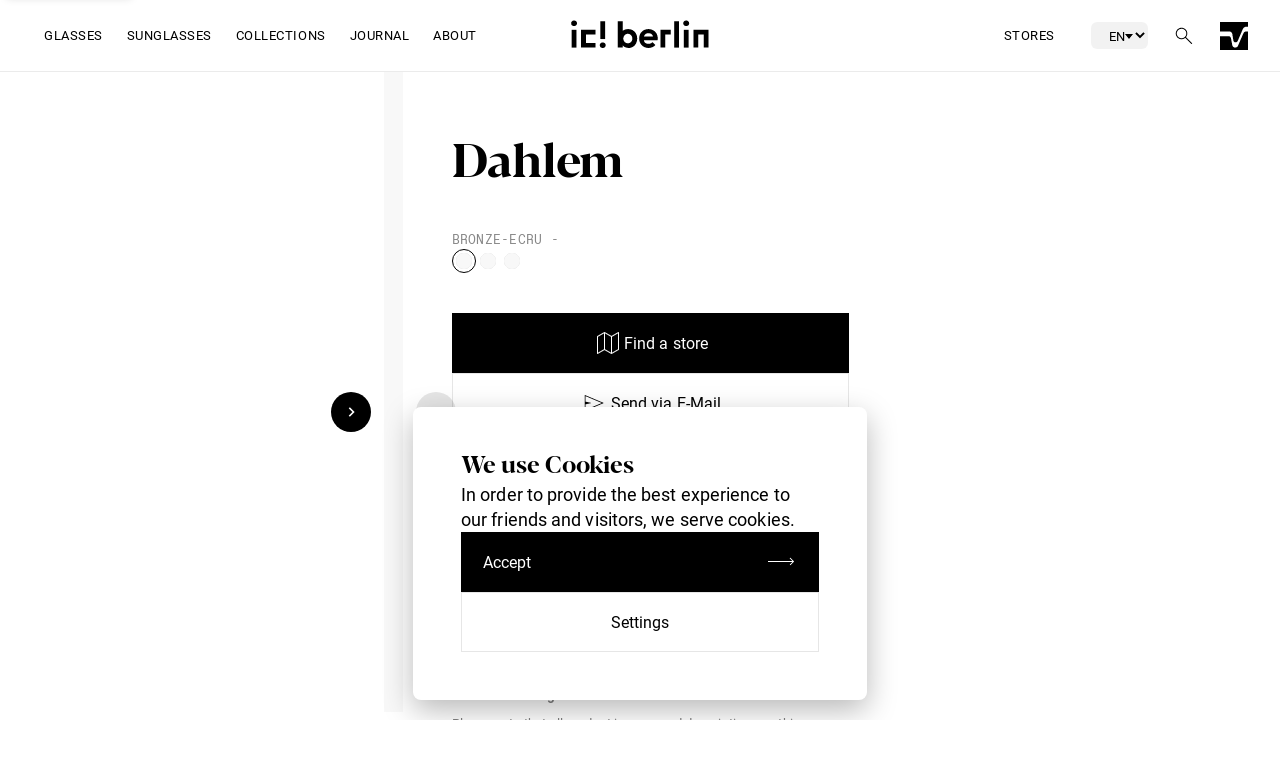

--- FILE ---
content_type: text/html; charset=UTF-8
request_url: https://www.ic-berlin.com/product/glasses/men-2/dahlem/
body_size: 48150
content:
<!DOCTYPE html>

<html lang="en-US">


<head>

  <meta charset="UTF-8" />
  <meta name="viewport" content="width=device-width, initial-scale=1">

  <link rel="pingback" href="https://www.ic-berlin.com/xmlrpc.php">
  <link rel="manifest" href="https://www.ic-berlin.com/wp-content/themes/ic-berlin/assets/favicons/site.webmanifest">
  <link rel="icon" type="image/png" sizes="16x16" href="https://www.ic-berlin.com/wp-content/themes/ic-berlin/assets/favicons/favicon-16x16.png">
  <link rel="icon" type="image/png" sizes="32x32" href="https://www.ic-berlin.com/wp-content/themes/ic-berlin/assets/favicons/favicon-32x32.png">
  <link rel="shortcut icon" href="https://www.ic-berlin.com/wp-content/themes/ic-berlin/assets/favicons/favicon.ico">
  <link rel="mask-icon" color="#FFFFFF" href="https://www.ic-berlin.com/wp-content/themes/ic-berlin/assets/favicons/safari-pinned-tab.svg">
  <link rel="apple-touch-icon" sizes="180x180" href="https://www.ic-berlin.com/wp-content/themes/ic-berlin/assets/favicons/apple-touch-icon.png">

  <!-- Enable native View Transitions API for page navigation -->
  <meta name="view-transition" content="same-origin">

  <meta name='robots' content='index, follow, max-image-preview:large, max-snippet:-1, max-video-preview:-1' />
<link rel="alternate" hreflang="en" href="https://www.ic-berlin.com/product/glasses/men-2/dahlem/" />
<link rel="alternate" hreflang="de" href="https://www.ic-berlin.com/de/product/glasses/men-2/dahlem/" />
<link rel="alternate" hreflang="x-default" href="https://www.ic-berlin.com/product/glasses/men-2/dahlem/" />
<script type="text/javascript">
/* <![CDATA[ */
window.koko_analytics = {"url":"https:\/\/www.ic-berlin.com\/wp-admin\/admin-ajax.php?action=koko_analytics_collect","site_url":"https:\/\/www.ic-berlin.com","post_id":35526,"path":"\/product\/glasses\/men-2\/dahlem\/","method":"cookie","use_cookie":true};
/* ]]> */
</script>

	<!-- This site is optimized with the Yoast SEO plugin v26.7 - https://yoast.com/wordpress/plugins/seo/ -->
	<title>Dahlem - ic! berlin eyewear</title>
	<link rel="canonical" href="https://www.ic-berlin.com/product/glasses/men-2/dahlem/" />
	<meta property="og:locale" content="en_US" />
	<meta property="og:type" content="article" />
	<meta property="og:title" content="Dahlem - ic! berlin eyewear" />
	<meta property="og:description" content="This is Dahlem, a Oval-shaped frame from the Collaborations collection made of Hybrid. Like all ic! berlin frames, Dahlem is 100% designed and manufactured in Berlin." />
	<meta property="og:url" content="https://www.ic-berlin.com/product/glasses/men-2/dahlem/" />
	<meta property="og:site_name" content="ic! berlin eyewear" />
	<meta property="article:modified_time" content="2025-04-28T11:51:47+00:00" />
	<meta name="twitter:card" content="summary_large_image" />
	<script type="application/ld+json" class="yoast-schema-graph">{"@context":"https://schema.org","@graph":[{"@type":"WebPage","@id":"https://www.ic-berlin.com/product/glasses/men-2/dahlem/","url":"https://www.ic-berlin.com/product/glasses/men-2/dahlem/","name":"Dahlem - ic! berlin eyewear","isPartOf":{"@id":"https://www.ic-berlin.com/#website"},"primaryImageOfPage":{"@id":"https://www.ic-berlin.com/product/glasses/men-2/dahlem/#primaryimage"},"image":{"@id":"https://www.ic-berlin.com/product/glasses/men-2/dahlem/#primaryimage"},"thumbnailUrl":"https://staging.ic-berlin.com/wp-content/uploads/2023/06/dahlem_D0058_rx_bronze_ecru_front-scaled.jpg","datePublished":"2023-06-04T17:18:19+00:00","dateModified":"2025-04-28T11:51:47+00:00","breadcrumb":{"@id":"https://www.ic-berlin.com/product/glasses/men-2/dahlem/#breadcrumb"},"inLanguage":"en-US","potentialAction":[{"@type":"ReadAction","target":["https://www.ic-berlin.com/product/glasses/men-2/dahlem/"]}]},{"@type":"ImageObject","inLanguage":"en-US","@id":"https://www.ic-berlin.com/product/glasses/men-2/dahlem/#primaryimage","url":"https://staging.ic-berlin.com/wp-content/uploads/2023/06/dahlem_D0058_rx_bronze_ecru_front-scaled.jpg","contentUrl":"https://staging.ic-berlin.com/wp-content/uploads/2023/06/dahlem_D0058_rx_bronze_ecru_front-scaled.jpg","width":4000,"height":2182},{"@type":"BreadcrumbList","@id":"https://www.ic-berlin.com/product/glasses/men-2/dahlem/#breadcrumb","itemListElement":[{"@type":"ListItem","position":1,"name":"Home","item":"https://www.ic-berlin.com/"},{"@type":"ListItem","position":2,"name":"Products","item":"https://www.ic-berlin.com/shop/"},{"@type":"ListItem","position":3,"name":"Dahlem"}]},{"@type":"WebSite","@id":"https://www.ic-berlin.com/#website","url":"https://www.ic-berlin.com/","name":"ic! berlin eyewear","description":"ic! berlin offers high-end Eyewear. Expertly crafted in Berlin.","potentialAction":[{"@type":"SearchAction","target":{"@type":"EntryPoint","urlTemplate":"https://www.ic-berlin.com/?s={search_term_string}"},"query-input":{"@type":"PropertyValueSpecification","valueRequired":true,"valueName":"search_term_string"}}],"inLanguage":"en-US"}]}</script>
	<!-- / Yoast SEO plugin. -->


<link rel='dns-prefetch' href='//www.youtube.com' />
<link rel="alternate" title="oEmbed (JSON)" type="application/json+oembed" href="https://www.ic-berlin.com/wp-json/oembed/1.0/embed?url=https%3A%2F%2Fwww.ic-berlin.com%2Fproduct%2Fglasses%2Fmen-2%2Fdahlem%2F" />
<link rel="alternate" title="oEmbed (XML)" type="text/xml+oembed" href="https://www.ic-berlin.com/wp-json/oembed/1.0/embed?url=https%3A%2F%2Fwww.ic-berlin.com%2Fproduct%2Fglasses%2Fmen-2%2Fdahlem%2F&#038;format=xml" />
<style id='wp-img-auto-sizes-contain-inline-css' type='text/css'>
img:is([sizes=auto i],[sizes^="auto," i]){contain-intrinsic-size:3000px 1500px}
/*# sourceURL=wp-img-auto-sizes-contain-inline-css */
</style>
<link rel='stylesheet' id='nt-main-css' href='https://www.ic-berlin.com/wp-content/themes/ic-berlin/assets/css/main.css?ver=1768481283' type='text/css' media='all' />
<script type="text/javascript" id="wpml-cookie-js-extra">
/* <![CDATA[ */
var wpml_cookies = {"wp-wpml_current_language":{"value":"en","expires":1,"path":"/"}};
var wpml_cookies = {"wp-wpml_current_language":{"value":"en","expires":1,"path":"/"}};
//# sourceURL=wpml-cookie-js-extra
/* ]]> */
</script>
<script type="text/javascript" src="https://www.ic-berlin.com/wp-content/plugins/sitepress-multilingual-cms/res/js/cookies/language-cookie.js?ver=486900" id="wpml-cookie-js" defer="defer" data-wp-strategy="defer"></script>
<script type="text/javascript" id="breeze-prefetch-js-extra">
/* <![CDATA[ */
var breeze_prefetch = {"local_url":"https://www.ic-berlin.com","ignore_remote_prefetch":"1","ignore_list":["wp-admin","wp-login.php"]};
//# sourceURL=breeze-prefetch-js-extra
/* ]]> */
</script>
<script type="text/javascript" src="https://www.ic-berlin.com/wp-content/plugins/breeze/assets/js/js-front-end/breeze-prefetch-links.min.js?ver=2.2.22" id="breeze-prefetch-js"></script>
<script type="text/javascript" src="https://www.ic-berlin.com/wp-includes/js/jquery/jquery.min.js?ver=3.7.1" id="jquery-core-js"></script>
<script type="text/javascript" src="https://www.ic-berlin.com/wp-includes/js/jquery/jquery-migrate.min.js?ver=3.4.1" id="jquery-migrate-js"></script>
<script type="text/javascript" id="wc-single-product-js-extra">
/* <![CDATA[ */
var wc_single_product_params = {"i18n_required_rating_text":"Please select a rating","i18n_rating_options":["1 of 5 stars","2 of 5 stars","3 of 5 stars","4 of 5 stars","5 of 5 stars"],"i18n_product_gallery_trigger_text":"View full-screen image gallery","review_rating_required":"yes","flexslider":{"rtl":false,"animation":"slide","smoothHeight":true,"directionNav":false,"controlNav":"thumbnails","slideshow":false,"animationSpeed":500,"animationLoop":false,"allowOneSlide":false},"zoom_enabled":"","zoom_options":[],"photoswipe_enabled":"","photoswipe_options":{"shareEl":false,"closeOnScroll":false,"history":false,"hideAnimationDuration":0,"showAnimationDuration":0},"flexslider_enabled":""};
//# sourceURL=wc-single-product-js-extra
/* ]]> */
</script>
<script type="text/javascript" src="https://www.ic-berlin.com/wp-content/plugins/woocommerce/assets/js/frontend/single-product.min.js?ver=10.4.3" id="wc-single-product-js" defer="defer" data-wp-strategy="defer"></script>
<script type="text/javascript" src="https://www.ic-berlin.com/wp-content/plugins/woocommerce/assets/js/jquery-blockui/jquery.blockUI.min.js?ver=2.7.0-wc.10.4.3" id="wc-jquery-blockui-js" defer="defer" data-wp-strategy="defer"></script>
<script type="text/javascript" src="https://www.ic-berlin.com/wp-content/plugins/woocommerce/assets/js/js-cookie/js.cookie.min.js?ver=2.1.4-wc.10.4.3" id="wc-js-cookie-js" defer="defer" data-wp-strategy="defer"></script>
<script type="text/javascript" id="woocommerce-js-extra">
/* <![CDATA[ */
var woocommerce_params = {"ajax_url":"/wp-admin/admin-ajax.php","wc_ajax_url":"/?wc-ajax=%%endpoint%%","i18n_password_show":"Show password","i18n_password_hide":"Hide password"};
//# sourceURL=woocommerce-js-extra
/* ]]> */
</script>
<script type="text/javascript" src="https://www.ic-berlin.com/wp-content/plugins/woocommerce/assets/js/frontend/woocommerce.min.js?ver=10.4.3" id="woocommerce-js" defer="defer" data-wp-strategy="defer"></script>
<script type="text/javascript" src="https://www.ic-berlin.com/wp-content/themes/ic-berlin/extensions/appointment/scripts.js?ver=1727255532" id="nt-extension-appointment-js"></script>
<script type="text/javascript" src="https://www.ic-berlin.com/wp-content/themes/ic-berlin/layouts/collection-showcase/scripts.js?ver=1727255532" id="nt-layout-collection-showcase-js"></script>
<script type="text/javascript" src="https://www.ic-berlin.com/wp-content/themes/ic-berlin/layouts/collection-slider/scripts.js?ver=1727255532" id="nt-layout-collection-slider-js"></script>
<script type="text/javascript" src="https://www.ic-berlin.com/wp-content/themes/ic-berlin/layouts/full-width-video/scripts.js?ver=1727255532" id="nt-layout-full-width-video-js"></script>
<script type="text/javascript" src="https://www.ic-berlin.com/wp-content/themes/ic-berlin/layouts/hero/scripts.js?ver=1768474411" id="nt-layout-hero-js"></script>
<script type="text/javascript" src="https://www.ic-berlin.com/wp-content/themes/ic-berlin/layouts/journal-slider/scripts.js?ver=1727255532" id="nt-layout-journal-slider-js"></script>
<script type="text/javascript" src="https://www.ic-berlin.com/wp-content/themes/ic-berlin/layouts/marquee-slider/scripts.js?ver=1727255532" id="nt-layout-marquee-slider-js"></script>
<script type="text/javascript" src="https://www.ic-berlin.com/wp-content/themes/ic-berlin/layouts/mobile-video-loop/scripts.js?ver=1768294704" id="nt-layout-mobile-video-loop-js"></script>
<script type="text/javascript" src="https://www.ic-berlin.com/wp-content/themes/ic-berlin/layouts/product-slider/scripts.js?ver=1727255532" id="nt-layout-product-slider-js"></script>
<script type="text/javascript" src="https://www.ic-berlin.com/wp-content/themes/ic-berlin/layouts/youtube-video/scripts.js?ver=1727255532" id="nt-layout-youtube-video-js"></script>
<link rel="https://api.w.org/" href="https://www.ic-berlin.com/wp-json/" /><link rel="alternate" title="JSON" type="application/json" href="https://www.ic-berlin.com/wp-json/wp/v2/product/35526" /><meta name="generator" content="WPML ver:4.8.6 stt:1,3;" />
	<noscript><style>.woocommerce-product-gallery{ opacity: 1 !important; }</style></noscript>
	<style type="text/css" id="filter-everything-inline-css">.wpc-orderby-select{width:100%}.wpc-filters-open-button-container{display:none}.wpc-debug-message{padding:16px;font-size:14px;border:1px dashed #ccc;margin-bottom:20px}.wpc-debug-title{visibility:hidden}.wpc-button-inner,.wpc-chip-content{display:flex;align-items:center}.wpc-icon-html-wrapper{position:relative;margin-right:10px;top:2px}.wpc-icon-html-wrapper span{display:block;height:1px;width:18px;border-radius:3px;background:#2c2d33;margin-bottom:4px;position:relative}span.wpc-icon-line-1:after,span.wpc-icon-line-2:after,span.wpc-icon-line-3:after{content:"";display:block;width:3px;height:3px;border:1px solid #2c2d33;background-color:#fff;position:absolute;top:-2px;box-sizing:content-box}span.wpc-icon-line-3:after{border-radius:50%;left:2px}span.wpc-icon-line-1:after{border-radius:50%;left:5px}span.wpc-icon-line-2:after{border-radius:50%;left:12px}body .wpc-filters-open-button-container a.wpc-filters-open-widget,body .wpc-filters-open-button-container a.wpc-open-close-filters-button{display:inline-block;text-align:left;border:1px solid #2c2d33;border-radius:2px;line-height:1.5;padding:7px 12px;background-color:transparent;color:#2c2d33;box-sizing:border-box;text-decoration:none!important;font-weight:400;transition:none;position:relative}@media screen and (max-width:768px){.wpc_show_bottom_widget .wpc-filters-open-button-container,.wpc_show_open_close_button .wpc-filters-open-button-container{display:block}.wpc_show_bottom_widget .wpc-filters-open-button-container{margin-top:1em;margin-bottom:1em}}</style>

  <style>
      :root{ --100vh: 100vh; }

      /* View Transitions API - Native CSS page transitions */
      @view-transition {
          navigation: auto;
      }

      /* Only animate main content, not header/footer */
      main {
          view-transition-name: main-content;
      }

      /* Disable default root transition */
      ::view-transition-old(root),
      ::view-transition-new(root) {
          animation: none;
      }

      /* Animate only main content */
      ::view-transition-old(main-content) {
          animation: fade-out 0.2s ease-out forwards;
      }

      ::view-transition-new(main-content) {
          animation: fade-in 0.3s ease-in forwards;
      }

      @keyframes fade-out {
          from { opacity: 1; transform: translateY(0); }
          to { opacity: 0; transform: translateY(-10px); }
      }

      @keyframes fade-in {
          from { opacity: 0; transform: translateY(10px); }
          to { opacity: 1; transform: translateY(0); }
      }
  </style>
<link rel='stylesheet' id='wc-blocks-style-css' href='https://www.ic-berlin.com/wp-content/plugins/woocommerce/assets/client/blocks/wc-blocks.css?ver=wc-10.4.3' type='text/css' media='all' />
<style id='global-styles-inline-css' type='text/css'>
:root{--wp--preset--aspect-ratio--square: 1;--wp--preset--aspect-ratio--4-3: 4/3;--wp--preset--aspect-ratio--3-4: 3/4;--wp--preset--aspect-ratio--3-2: 3/2;--wp--preset--aspect-ratio--2-3: 2/3;--wp--preset--aspect-ratio--16-9: 16/9;--wp--preset--aspect-ratio--9-16: 9/16;--wp--preset--color--black: #000000;--wp--preset--color--cyan-bluish-gray: #abb8c3;--wp--preset--color--white: #ffffff;--wp--preset--color--pale-pink: #f78da7;--wp--preset--color--vivid-red: #cf2e2e;--wp--preset--color--luminous-vivid-orange: #ff6900;--wp--preset--color--luminous-vivid-amber: #fcb900;--wp--preset--color--light-green-cyan: #7bdcb5;--wp--preset--color--vivid-green-cyan: #00d084;--wp--preset--color--pale-cyan-blue: #8ed1fc;--wp--preset--color--vivid-cyan-blue: #0693e3;--wp--preset--color--vivid-purple: #9b51e0;--wp--preset--gradient--vivid-cyan-blue-to-vivid-purple: linear-gradient(135deg,rgb(6,147,227) 0%,rgb(155,81,224) 100%);--wp--preset--gradient--light-green-cyan-to-vivid-green-cyan: linear-gradient(135deg,rgb(122,220,180) 0%,rgb(0,208,130) 100%);--wp--preset--gradient--luminous-vivid-amber-to-luminous-vivid-orange: linear-gradient(135deg,rgb(252,185,0) 0%,rgb(255,105,0) 100%);--wp--preset--gradient--luminous-vivid-orange-to-vivid-red: linear-gradient(135deg,rgb(255,105,0) 0%,rgb(207,46,46) 100%);--wp--preset--gradient--very-light-gray-to-cyan-bluish-gray: linear-gradient(135deg,rgb(238,238,238) 0%,rgb(169,184,195) 100%);--wp--preset--gradient--cool-to-warm-spectrum: linear-gradient(135deg,rgb(74,234,220) 0%,rgb(151,120,209) 20%,rgb(207,42,186) 40%,rgb(238,44,130) 60%,rgb(251,105,98) 80%,rgb(254,248,76) 100%);--wp--preset--gradient--blush-light-purple: linear-gradient(135deg,rgb(255,206,236) 0%,rgb(152,150,240) 100%);--wp--preset--gradient--blush-bordeaux: linear-gradient(135deg,rgb(254,205,165) 0%,rgb(254,45,45) 50%,rgb(107,0,62) 100%);--wp--preset--gradient--luminous-dusk: linear-gradient(135deg,rgb(255,203,112) 0%,rgb(199,81,192) 50%,rgb(65,88,208) 100%);--wp--preset--gradient--pale-ocean: linear-gradient(135deg,rgb(255,245,203) 0%,rgb(182,227,212) 50%,rgb(51,167,181) 100%);--wp--preset--gradient--electric-grass: linear-gradient(135deg,rgb(202,248,128) 0%,rgb(113,206,126) 100%);--wp--preset--gradient--midnight: linear-gradient(135deg,rgb(2,3,129) 0%,rgb(40,116,252) 100%);--wp--preset--font-size--small: 13px;--wp--preset--font-size--medium: 20px;--wp--preset--font-size--large: 36px;--wp--preset--font-size--x-large: 42px;--wp--preset--spacing--20: 0.44rem;--wp--preset--spacing--30: 0.67rem;--wp--preset--spacing--40: 1rem;--wp--preset--spacing--50: 1.5rem;--wp--preset--spacing--60: 2.25rem;--wp--preset--spacing--70: 3.38rem;--wp--preset--spacing--80: 5.06rem;--wp--preset--shadow--natural: 6px 6px 9px rgba(0, 0, 0, 0.2);--wp--preset--shadow--deep: 12px 12px 50px rgba(0, 0, 0, 0.4);--wp--preset--shadow--sharp: 6px 6px 0px rgba(0, 0, 0, 0.2);--wp--preset--shadow--outlined: 6px 6px 0px -3px rgb(255, 255, 255), 6px 6px rgb(0, 0, 0);--wp--preset--shadow--crisp: 6px 6px 0px rgb(0, 0, 0);}:where(.is-layout-flex){gap: 0.5em;}:where(.is-layout-grid){gap: 0.5em;}body .is-layout-flex{display: flex;}.is-layout-flex{flex-wrap: wrap;align-items: center;}.is-layout-flex > :is(*, div){margin: 0;}body .is-layout-grid{display: grid;}.is-layout-grid > :is(*, div){margin: 0;}:where(.wp-block-columns.is-layout-flex){gap: 2em;}:where(.wp-block-columns.is-layout-grid){gap: 2em;}:where(.wp-block-post-template.is-layout-flex){gap: 1.25em;}:where(.wp-block-post-template.is-layout-grid){gap: 1.25em;}.has-black-color{color: var(--wp--preset--color--black) !important;}.has-cyan-bluish-gray-color{color: var(--wp--preset--color--cyan-bluish-gray) !important;}.has-white-color{color: var(--wp--preset--color--white) !important;}.has-pale-pink-color{color: var(--wp--preset--color--pale-pink) !important;}.has-vivid-red-color{color: var(--wp--preset--color--vivid-red) !important;}.has-luminous-vivid-orange-color{color: var(--wp--preset--color--luminous-vivid-orange) !important;}.has-luminous-vivid-amber-color{color: var(--wp--preset--color--luminous-vivid-amber) !important;}.has-light-green-cyan-color{color: var(--wp--preset--color--light-green-cyan) !important;}.has-vivid-green-cyan-color{color: var(--wp--preset--color--vivid-green-cyan) !important;}.has-pale-cyan-blue-color{color: var(--wp--preset--color--pale-cyan-blue) !important;}.has-vivid-cyan-blue-color{color: var(--wp--preset--color--vivid-cyan-blue) !important;}.has-vivid-purple-color{color: var(--wp--preset--color--vivid-purple) !important;}.has-black-background-color{background-color: var(--wp--preset--color--black) !important;}.has-cyan-bluish-gray-background-color{background-color: var(--wp--preset--color--cyan-bluish-gray) !important;}.has-white-background-color{background-color: var(--wp--preset--color--white) !important;}.has-pale-pink-background-color{background-color: var(--wp--preset--color--pale-pink) !important;}.has-vivid-red-background-color{background-color: var(--wp--preset--color--vivid-red) !important;}.has-luminous-vivid-orange-background-color{background-color: var(--wp--preset--color--luminous-vivid-orange) !important;}.has-luminous-vivid-amber-background-color{background-color: var(--wp--preset--color--luminous-vivid-amber) !important;}.has-light-green-cyan-background-color{background-color: var(--wp--preset--color--light-green-cyan) !important;}.has-vivid-green-cyan-background-color{background-color: var(--wp--preset--color--vivid-green-cyan) !important;}.has-pale-cyan-blue-background-color{background-color: var(--wp--preset--color--pale-cyan-blue) !important;}.has-vivid-cyan-blue-background-color{background-color: var(--wp--preset--color--vivid-cyan-blue) !important;}.has-vivid-purple-background-color{background-color: var(--wp--preset--color--vivid-purple) !important;}.has-black-border-color{border-color: var(--wp--preset--color--black) !important;}.has-cyan-bluish-gray-border-color{border-color: var(--wp--preset--color--cyan-bluish-gray) !important;}.has-white-border-color{border-color: var(--wp--preset--color--white) !important;}.has-pale-pink-border-color{border-color: var(--wp--preset--color--pale-pink) !important;}.has-vivid-red-border-color{border-color: var(--wp--preset--color--vivid-red) !important;}.has-luminous-vivid-orange-border-color{border-color: var(--wp--preset--color--luminous-vivid-orange) !important;}.has-luminous-vivid-amber-border-color{border-color: var(--wp--preset--color--luminous-vivid-amber) !important;}.has-light-green-cyan-border-color{border-color: var(--wp--preset--color--light-green-cyan) !important;}.has-vivid-green-cyan-border-color{border-color: var(--wp--preset--color--vivid-green-cyan) !important;}.has-pale-cyan-blue-border-color{border-color: var(--wp--preset--color--pale-cyan-blue) !important;}.has-vivid-cyan-blue-border-color{border-color: var(--wp--preset--color--vivid-cyan-blue) !important;}.has-vivid-purple-border-color{border-color: var(--wp--preset--color--vivid-purple) !important;}.has-vivid-cyan-blue-to-vivid-purple-gradient-background{background: var(--wp--preset--gradient--vivid-cyan-blue-to-vivid-purple) !important;}.has-light-green-cyan-to-vivid-green-cyan-gradient-background{background: var(--wp--preset--gradient--light-green-cyan-to-vivid-green-cyan) !important;}.has-luminous-vivid-amber-to-luminous-vivid-orange-gradient-background{background: var(--wp--preset--gradient--luminous-vivid-amber-to-luminous-vivid-orange) !important;}.has-luminous-vivid-orange-to-vivid-red-gradient-background{background: var(--wp--preset--gradient--luminous-vivid-orange-to-vivid-red) !important;}.has-very-light-gray-to-cyan-bluish-gray-gradient-background{background: var(--wp--preset--gradient--very-light-gray-to-cyan-bluish-gray) !important;}.has-cool-to-warm-spectrum-gradient-background{background: var(--wp--preset--gradient--cool-to-warm-spectrum) !important;}.has-blush-light-purple-gradient-background{background: var(--wp--preset--gradient--blush-light-purple) !important;}.has-blush-bordeaux-gradient-background{background: var(--wp--preset--gradient--blush-bordeaux) !important;}.has-luminous-dusk-gradient-background{background: var(--wp--preset--gradient--luminous-dusk) !important;}.has-pale-ocean-gradient-background{background: var(--wp--preset--gradient--pale-ocean) !important;}.has-electric-grass-gradient-background{background: var(--wp--preset--gradient--electric-grass) !important;}.has-midnight-gradient-background{background: var(--wp--preset--gradient--midnight) !important;}.has-small-font-size{font-size: var(--wp--preset--font-size--small) !important;}.has-medium-font-size{font-size: var(--wp--preset--font-size--medium) !important;}.has-large-font-size{font-size: var(--wp--preset--font-size--large) !important;}.has-x-large-font-size{font-size: var(--wp--preset--font-size--x-large) !important;}
/*# sourceURL=global-styles-inline-css */
</style>
</head>

<body class="wp-singular product-template-default single single-product postid-35526 wp-theme-ic-berlin theme-ic-berlin woocommerce woocommerce-page woocommerce-no-js">
  
  
<!-- Skip to content link for accessibility -->
<a href="#main-content" class="header__skip-link" id="skip-to-content" aria-label="Skip to main content">
  Skip to content</a>

<header class="header">

  <div class="header__bar">

    <div class="header__navigation">

      
        <div class="header__hamburger" data-trigger="mobile">

          
<div class="nt-icon " >
  <svg width="32" height="32" viewBox="0 0 32 32" fill="none" xmlns="http://www.w3.org/2000/svg">
<path d="M15.293 16L7.14648 24.1465L7.85359 24.8536L16.0001 16.7071L24.1466 24.8536L24.8537 24.1465L16.7072 16L24.8536 7.85356L24.1465 7.14645L16.0001 15.2929L7.85367 7.14645L7.14656 7.85356L15.293 16Z" fill="black"/>
</svg>
</div>
<div class="nt-icon " >
  <svg width="32" height="32" viewBox="0 0 32 32" fill="none" xmlns="http://www.w3.org/2000/svg">
<path d="M5 9H27V10H5V9Z" fill="black"/>
<path d="M5 15H27V16H5V15Z" fill="black"/>
<path d="M27 21H5V22H27V21Z" fill="black"/>
</svg>
</div>
        </div>

      
      
        
          
            <button class="header__element" data-trigger="5478" data-cta>

              <span class="header__element-cta">
                Glasses              </span>

            </button>

          
        
          
            <button class="header__element" data-trigger="5480" data-cta>

              <span class="header__element-cta">
                Sunglasses              </span>

            </button>

          
        
          
            <button class="header__element" data-trigger="5481" data-cta>

              <span class="header__element-cta">
                Collections              </span>

            </button>

          
        
          
            <a class="header__element" href="/journal/"  data-trigger="9900">

              <span class="header__element-cta">
                Journal              </span>

            </a>

          
        
          
            <button class="header__element" data-trigger="11781" data-cta>

              <span class="header__element-cta">
                About              </span>

            </button>

          
        
      
    </div>

    
      <a class="header__logo" href="https://www.ic-berlin.com">
        
<div class="nt-icon " >
  <svg width="138" height="51" viewBox="0 0 138 51" fill="none" xmlns="http://www.w3.org/2000/svg">
<g id="ic-logo">
<g id="ic-style-made-in-germany">
<g id="ic-style">
<path id="Vector" d="M3.89767 43.4424C2.85293 43.146 2.09114 42.7774 1.61956 42.3364C1.14797 41.8955 0.908552 41.3606 0.908552 40.7244C0.908552 40.0016 1.19876 39.4016 1.77917 38.9245C2.35958 38.4474 3.11411 38.2161 4.05003 38.2161C4.68122 38.2161 5.24712 38.339 5.74773 38.5848C6.24833 38.8306 6.63286 39.1631 6.9013 39.5968C7.17699 40.0233 7.30758 40.4931 7.30758 41.0064H6.08147C6.08147 40.4498 5.90009 40.0088 5.55184 39.6908C5.19634 39.3727 4.69573 39.2137 4.05003 39.2137C3.44785 39.2137 2.98352 39.3438 2.64253 39.6112C2.30879 39.8787 2.13467 40.2401 2.13467 40.71C2.13467 41.0859 2.29428 41.4039 2.61351 41.6642C2.93274 41.9244 3.47687 42.1629 4.24592 42.3798C5.01496 42.5966 5.61714 42.8352 6.04519 43.0954C6.47324 43.3556 6.79972 43.6592 7.01012 43.999C7.22052 44.3387 7.32209 44.7508 7.32209 45.2206C7.32209 45.9652 7.03189 46.5651 6.44422 47.0133C5.86381 47.4615 5.08026 47.6856 4.10081 47.6856C3.46962 47.6856 2.87469 47.5627 2.3233 47.3241C1.77191 47.0856 1.35112 46.7531 1.05365 46.3266C0.756194 45.9001 0.603836 45.423 0.603836 44.8881H1.82995C1.82995 45.4447 2.0331 45.8856 2.44664 46.2037C2.86018 46.5218 3.41157 46.688 4.10081 46.688C4.74652 46.688 5.23987 46.5579 5.58086 46.2977C5.92185 46.0374 6.09598 45.6832 6.09598 45.2278C6.09598 44.7724 5.93636 44.4255 5.61714 44.1797C5.29791 43.9339 4.72475 43.6882 3.89041 43.4496L3.89767 43.4424Z" fill="#FA4616"/>
<path id="Vector_2" d="M10.2894 39.0474V40.7027H11.5736V41.6063H10.2894V45.8567C10.2894 46.1314 10.3475 46.3338 10.4636 46.4711C10.5796 46.6085 10.7755 46.6735 11.044 46.6735C11.1818 46.6735 11.3632 46.6446 11.6026 46.6012V47.541C11.2907 47.6277 10.9932 47.6638 10.703 47.6638C10.1806 47.6638 9.78158 47.5048 9.51314 47.1868C9.2447 46.8687 9.11411 46.4205 9.11411 45.8422V41.5991H7.86623V40.6955H9.11411V39.0402H10.2894V39.0474Z" fill="#FA4616"/>
<path id="Vector_3" d="M15.1939 45.835L16.79 40.71H18.0452L15.2882 48.6036C14.8602 49.7384 14.1854 50.3095 13.2495 50.3095L13.0246 50.2878L12.5893 50.2083V49.2614L12.9085 49.2903C13.3076 49.2903 13.6195 49.2108 13.8372 49.0517C14.0621 48.8927 14.2435 48.5963 14.3886 48.1698L14.6498 47.4759L12.1975 40.71H13.4817L15.1939 45.835V45.835Z" fill="#FA4616"/>
<path id="Vector_4" d="M20.3668 47.5482H19.1915V37.8402H20.3668V47.5482Z" fill="#FA4616"/>
<path id="Vector_5" d="M25.0972 47.6711C24.1685 47.6711 23.4067 47.3675 22.8263 46.7603C22.2459 46.1531 21.9485 45.3363 21.9485 44.317V44.1002C21.9485 43.4207 22.079 42.8135 22.3402 42.2858C22.6014 41.7509 22.9642 41.3389 23.4285 41.0353C23.8928 40.7317 24.4007 40.5871 24.9448 40.5871C25.8372 40.5871 26.5337 40.8835 27.0271 41.469C27.5204 42.0545 27.7671 42.893 27.7671 43.9845V44.4688H23.1165C23.131 45.1411 23.3342 45.6905 23.7115 46.1025C24.0887 46.5145 24.5748 46.7241 25.1552 46.7241C25.5688 46.7241 25.9243 46.6374 26.2072 46.4712C26.4974 46.3049 26.7441 46.0808 26.9618 45.7989L27.68 46.3555C27.1069 47.2374 26.2435 47.6783 25.0899 47.6783L25.0972 47.6711ZM24.9521 41.5413C24.4805 41.5413 24.0815 41.7148 23.7622 42.0545C23.443 42.4015 23.2399 42.8786 23.1673 43.5002H26.6063V43.4135C26.57 42.8207 26.4104 42.3581 26.1274 42.0328C25.8445 41.7075 25.4527 41.5413 24.9593 41.5413H24.9521Z" fill="#FA4616"/>
<path id="Vector_6" d="M29.1601 46.9337C29.1601 46.7313 29.2181 46.5651 29.3414 46.4277C29.4648 46.2904 29.6462 46.2253 29.8856 46.2253C30.125 46.2253 30.3064 46.2904 30.437 46.4277C30.5603 46.5651 30.6256 46.7313 30.6256 46.9337C30.6256 47.1361 30.5603 47.2879 30.437 47.4181C30.3136 47.5482 30.1323 47.6132 29.8856 47.6132C29.6389 47.6132 29.4648 47.5482 29.3414 47.4181C29.2181 47.2879 29.1601 47.1217 29.1601 46.9337Z" fill="#FA4616"/>
</g>
<g id="ic-made-in-germany">
<path id="Vector_7" d="M37.5252 38.339L40.5434 45.8495L43.5615 38.339H45.1431V47.541H43.9243V43.9556L44.0403 40.0883L41.0077 47.541H40.0718L37.0464 40.1028L37.1697 43.9556V47.541H35.9509V38.339H37.5252Z" fill="black"/>
<path id="Vector_8" d="M51.3535 47.5482C51.2882 47.4109 51.2302 47.1723 51.1867 46.8253C50.6425 47.3892 49.9896 47.6711 49.235 47.6711C48.5603 47.6711 48.0017 47.4832 47.5664 47.1C47.131 46.7169 46.9134 46.2326 46.9134 45.6471C46.9134 44.9315 47.1818 44.3821 47.726 43.9845C48.2701 43.5942 49.0319 43.3918 50.0186 43.3918H51.1577V42.8569C51.1577 42.4448 51.0343 42.1196 50.7876 41.881C50.541 41.6425 50.1782 41.5196 49.6994 41.5196C49.2786 41.5196 48.9303 41.628 48.6474 41.8376C48.3644 42.0473 48.2193 42.3003 48.2193 42.6039H47.0367C47.0367 42.2641 47.1601 41.9316 47.3995 41.6136C47.6462 41.2955 47.9726 41.0425 48.3862 40.8618C48.7997 40.6738 49.2641 40.5871 49.7574 40.5871C50.5482 40.5871 51.1649 40.7823 51.6147 41.1798C52.0645 41.5702 52.2967 42.1196 52.3112 42.8063V45.9579C52.3112 46.5868 52.391 47.0856 52.5506 47.4542V47.5554H51.3173L51.3535 47.5482ZM49.4019 46.6591C49.7719 46.6591 50.1202 46.5651 50.4466 46.3772C50.7804 46.1892 51.0125 45.9435 51.1649 45.6399V44.2375H50.2435C48.807 44.2375 48.0887 44.6568 48.0887 45.4953C48.0887 45.8639 48.2121 46.1459 48.4587 46.3555C48.7054 46.5651 49.0174 46.6663 49.4019 46.6663V46.6591Z" fill="black"/>
<path id="Vector_9" d="M53.9001 44.0712C53.9001 43.0231 54.1468 42.1774 54.6474 41.5412C55.148 40.9051 55.8009 40.5798 56.6062 40.5798C57.4116 40.5798 58.05 40.8545 58.5143 41.4039V37.8402H59.6897V47.5482H58.6087L58.5506 46.8181C58.079 47.3891 57.4261 47.6783 56.5917 47.6783C55.7574 47.6783 55.148 47.353 54.6474 46.7024C54.1468 46.0519 53.8928 45.2061 53.8928 44.158V44.0712H53.9001ZM55.0754 44.2014C55.0754 44.9748 55.235 45.582 55.5615 46.023C55.8807 46.4639 56.3305 46.6807 56.8964 46.6807C57.6437 46.6807 58.1879 46.3482 58.5289 45.6832V42.5388C58.1806 41.8954 57.6365 41.5702 56.911 41.5702C56.3378 41.5702 55.888 41.7942 55.5688 42.2352C55.2495 42.6761 55.0827 43.3339 55.0827 44.2014H55.0754Z" fill="black"/>
<path id="Vector_10" d="M64.362 47.6711C63.4333 47.6711 62.6715 47.3675 62.0911 46.7603C61.5107 46.1531 61.2133 45.3363 61.2133 44.317V44.1002C61.2133 43.4207 61.3438 42.8135 61.605 42.2858C61.8662 41.7509 62.229 41.3389 62.6933 41.0353C63.1576 40.7317 63.6655 40.5871 64.2096 40.5871C65.102 40.5871 65.7985 40.8835 66.2919 41.469C66.7852 42.0545 67.0319 42.893 67.0319 43.9845V44.4688H62.3813C62.3958 45.1411 62.599 45.6905 62.9763 46.1025C63.3535 46.5145 63.8396 46.7241 64.42 46.7241C64.8336 46.7241 65.1891 46.6374 65.472 46.4712C65.7622 46.3049 66.0089 46.0808 66.2266 45.7989L66.9448 46.3555C66.3717 47.2374 65.5083 47.6783 64.3547 47.6783L64.362 47.6711ZM64.2169 41.5413C63.7453 41.5413 63.3463 41.7148 63.027 42.0545C62.7078 42.4015 62.5047 42.8786 62.4321 43.5002H65.8711V43.4135C65.8348 42.8207 65.6752 42.3581 65.3922 42.0328C65.1093 41.7075 64.7175 41.5413 64.2241 41.5413H64.2169Z" fill="black"/>
<path id="Vector_11" d="M71.6171 38.8956C71.6171 38.7077 71.6752 38.5486 71.7912 38.4113C71.9073 38.274 72.0815 38.2161 72.3064 38.2161C72.5313 38.2161 72.7054 38.2812 72.8287 38.4113C72.9448 38.5414 73.0029 38.7004 73.0029 38.8956C73.0029 39.0908 72.9448 39.2426 72.8287 39.3727C72.7127 39.4956 72.5385 39.5606 72.3064 39.5606C72.0742 39.5606 71.9073 39.4956 71.7912 39.3727C71.6752 39.2498 71.6171 39.0908 71.6171 38.8956ZM72.8868 47.5482H71.7114V40.71H72.8868V47.5482Z" fill="black"/>
<path id="Vector_12" d="M75.8759 40.71L75.9122 41.5702C76.4345 40.9124 77.1238 40.5871 77.9654 40.5871C79.4164 40.5871 80.1492 41.4039 80.1637 43.0304V47.5482H78.9884V43.0231C78.9884 42.5316 78.8723 42.1629 78.6474 41.9316C78.4225 41.6931 78.0815 41.5774 77.6099 41.5774C77.2326 41.5774 76.8916 41.6786 76.6087 41.881C76.3185 42.0834 76.0935 42.3509 75.9339 42.6762V47.5482H74.7586V40.71H75.8686H75.8759Z" fill="black"/>
<path id="Vector_13" d="M92.1564 46.341C91.8445 46.7892 91.4092 47.1217 90.8433 47.3458C90.2846 47.5699 89.6317 47.6783 88.8844 47.6783C88.1371 47.6783 87.4624 47.5048 86.882 47.1506C86.3015 46.7964 85.8445 46.2976 85.5252 45.6471C85.206 44.9965 85.0391 44.2447 85.0319 43.3918V42.5894C85.0319 41.2015 85.3584 40.1244 86.0041 39.3654C86.657 38.6064 87.5639 38.2233 88.7393 38.2233C89.7042 38.2233 90.4805 38.4691 91.0682 38.9606C91.6558 39.4522 92.0186 40.1461 92.1492 41.0497H90.9303C90.7054 39.8281 89.9726 39.2136 88.7465 39.2136C87.9267 39.2136 87.31 39.5028 86.8892 40.0738C86.4684 40.6449 86.258 41.4762 86.2508 42.5605V43.3122C86.2508 44.3459 86.4902 45.17 86.9618 45.7772C87.4333 46.3844 88.0791 46.688 88.8844 46.688C89.3414 46.688 89.7405 46.6374 90.0815 46.5362C90.4225 46.435 90.7054 46.2615 90.9303 46.023V43.9628H88.7901V42.9725H92.1419V46.3482L92.1564 46.341Z" fill="black"/>
<path id="Vector_14" d="M96.8578 47.6711C95.9291 47.6711 95.1673 47.3675 94.5869 46.7603C94.0065 46.1531 93.709 45.3363 93.709 44.317V44.1002C93.709 43.4207 93.8396 42.8135 94.1008 42.2858C94.362 41.7509 94.7248 41.3389 95.1891 41.0353C95.6534 40.7317 96.1613 40.5871 96.7054 40.5871C97.5978 40.5871 98.2943 40.8835 98.7876 41.469C99.281 42.0545 99.5277 42.893 99.5277 43.9845V44.4688H94.8771C94.8916 45.1411 95.0948 45.6905 95.472 46.1025C95.8493 46.5145 96.3354 46.7241 96.9158 46.7241C97.3293 46.7241 97.6776 46.6374 97.9678 46.4712C98.258 46.3049 98.5047 46.0808 98.7223 45.7989L99.4406 46.3555C98.8674 47.2374 98.0041 47.6783 96.8505 47.6783L96.8578 47.6711ZM96.7127 41.5413C96.2411 41.5413 95.842 41.7148 95.5228 42.0545C95.2036 42.3942 95.0005 42.8786 94.9279 43.5002H98.3668V43.4135C98.3306 42.8207 98.1709 42.3581 97.888 42.0328C97.605 41.7075 97.2133 41.5413 96.7199 41.5413H96.7127Z" fill="black"/>
<path id="Vector_15" d="M104.207 41.7581C104.026 41.7292 103.837 41.7148 103.627 41.7148C102.858 41.7148 102.335 42.04 102.06 42.6978V47.5554H100.884V40.7172H102.023L102.045 41.5051C102.43 40.8979 102.974 40.5871 103.685 40.5871C103.917 40.5871 104.084 40.616 104.207 40.6738V41.7581V41.7581Z" fill="black"/>
<path id="Vector_16" d="M106.391 40.71L106.42 41.469C106.921 40.8762 107.603 40.5871 108.459 40.5871C109.416 40.5871 110.069 40.9558 110.418 41.6858C110.643 41.3533 110.94 41.0931 111.31 40.8907C111.673 40.6883 112.108 40.5871 112.609 40.5871C114.118 40.5871 114.88 41.3822 114.909 42.9725V47.5554H113.733V43.0448C113.733 42.5533 113.624 42.1918 113.399 41.9461C113.175 41.7003 112.797 41.5846 112.268 41.5846C111.832 41.5846 111.47 41.7148 111.179 41.975C110.889 42.2352 110.722 42.5822 110.679 43.0231V47.5627H109.496V43.081C109.496 42.0834 109.01 41.5919 108.031 41.5919C107.262 41.5919 106.732 41.9172 106.449 42.575V47.5699H105.274V40.7317H106.384L106.391 40.71Z" fill="black"/>
<path id="Vector_17" d="M120.916 47.5482C120.851 47.4109 120.792 47.1723 120.749 46.8253C120.205 47.3892 119.552 47.6711 118.797 47.6711C118.123 47.6711 117.564 47.4832 117.129 47.1C116.693 46.7169 116.476 46.2326 116.476 45.6471C116.476 44.9315 116.751 44.3821 117.288 43.9845C117.832 43.5942 118.594 43.3918 119.581 43.3918H120.72V42.8569C120.72 42.4448 120.597 42.1196 120.35 41.881C120.103 41.6425 119.74 41.5196 119.262 41.5196C118.841 41.5196 118.493 41.628 118.21 41.8376C117.927 42.0473 117.782 42.3003 117.782 42.6039H116.599C116.599 42.2641 116.722 41.9316 116.962 41.6136C117.201 41.2955 117.535 41.0425 117.948 40.8618C118.362 40.6811 118.826 40.5871 119.32 40.5871C120.11 40.5871 120.727 40.7823 121.177 41.1798C121.627 41.5774 121.859 42.1196 121.873 42.8063V45.9579C121.873 46.5868 121.953 47.0856 122.113 47.4542V47.5554H120.88L120.916 47.5482ZM118.971 46.6591C119.341 46.6591 119.69 46.5651 120.016 46.3772C120.343 46.1892 120.582 45.9435 120.734 45.6399V44.2375H119.813C118.377 44.2375 117.658 44.6568 117.658 45.4953C117.658 45.8639 117.782 46.1459 118.028 46.3555C118.275 46.5651 118.587 46.6663 118.971 46.6663V46.6591Z" fill="black"/>
<path id="Vector_18" d="M124.855 40.71L124.892 41.5702C125.414 40.9124 126.103 40.5871 126.945 40.5871C128.396 40.5871 129.129 41.4039 129.143 43.0304V47.5482H127.968V43.0231C127.968 42.5316 127.852 42.1629 127.627 41.9316C127.402 41.6931 127.061 41.5774 126.589 41.5774C126.212 41.5774 125.871 41.6786 125.588 41.881C125.298 42.0834 125.073 42.3509 124.913 42.6762V47.5482H123.738V40.71H124.848H124.855Z" fill="black"/>
<path id="Vector_19" d="M133.162 45.835L134.759 40.71H136.014L133.257 48.6036C132.829 49.7384 132.154 50.3095 131.218 50.3095L130.993 50.2878L130.558 50.2083V49.2614L130.877 49.2903C131.276 49.2903 131.588 49.2108 131.806 49.0517C132.031 48.8927 132.212 48.5963 132.357 48.1698L132.618 47.4759L130.166 40.71H131.45L133.162 45.835V45.835Z" fill="black"/>
<path id="Vector_20" d="M136.413 46.9337C136.413 46.7313 136.471 46.5651 136.594 46.4277C136.717 46.2904 136.899 46.2253 137.138 46.2253C137.378 46.2253 137.559 46.2904 137.69 46.4277C137.82 46.5651 137.878 46.7313 137.878 46.9337C137.878 47.1361 137.813 47.2879 137.69 47.4181C137.566 47.5482 137.385 47.6132 137.138 47.6132C136.892 47.6132 136.717 47.5482 136.594 47.4181C136.471 47.2879 136.413 47.1217 136.413 46.9337Z" fill="black"/>
</g>
</g>
<g id="logo-ic-berlin">
<g id="HATCH-4">
<path id="Vector_21" fill-rule="evenodd" clip-rule="evenodd" d="M137.545 27.6046V9.80786H122.425V27.6046H127.235V14.4269H132.734V27.6046H137.545Z" fill="black"/>
</g>
<g id="HATCH-5">
<path id="Vector_22" d="M117.615 9.80786H112.805V27.6046H117.615V9.80786Z" fill="black"/>
</g>
<g id="HATCH-3">
<path id="Vector_23" fill-rule="evenodd" clip-rule="evenodd" d="M118.13 3.28767V3.21538V3.13587L118.123 3.06358L118.115 2.9913L118.108 2.91901L118.101 2.84673L118.086 2.77444L118.072 2.70216L118.057 2.6371L118.043 2.56481L118.028 2.49976L118.006 2.4347L117.985 2.36964L117.963 2.30458L117.934 2.23953L117.912 2.1817L117.883 2.11664L117.854 2.05881L117.825 1.99376L117.789 1.93593L117.76 1.8781L117.724 1.82027L117.687 1.76967L117.651 1.71184L117.607 1.66124L117.571 1.61064L117.528 1.56004L117.484 1.50944L117.441 1.45884L117.39 1.40824L117.346 1.36487L117.295 1.3215L117.245 1.2709L117.194 1.23476L117.143 1.19139L117.092 1.14801L117.034 1.11187L116.984 1.0685L116.925 1.03236L116.867 0.996214L116.809 0.9673L116.751 0.931157L116.686 0.902243L116.628 0.873328L116.563 0.844414L116.505 0.8155L116.439 0.786586L116.374 0.7649L116.302 0.735986L116.236 0.7143L116.171 0.699843L116.098 0.678157L116.033 0.6637L115.961 0.642014L115.888 0.627557L115.815 0.6131L115.743 0.605871L115.67 0.591414L115.591 0.584186L115.518 0.576957L115.445 0.569729H115.366H115.286L115.213 0.5625L115.133 0.569729H115.054H114.981L114.901 0.576957L114.829 0.584186L114.756 0.591414L114.676 0.605871L114.604 0.6131L114.531 0.627557L114.459 0.642014L114.393 0.6637L114.321 0.678157L114.256 0.699843L114.183 0.7143L114.118 0.735986L114.052 0.7649L113.987 0.786586L113.922 0.8155L113.857 0.844414L113.791 0.873328L113.733 0.902243L113.668 0.931157L113.61 0.9673L113.552 0.996214L113.494 1.03236L113.436 1.0685L113.385 1.11187L113.327 1.14801L113.276 1.19139L113.225 1.23476L113.175 1.2709L113.124 1.3215L113.073 1.36487L113.029 1.40824L112.986 1.45884L112.935 1.50944L112.899 1.56004L112.855 1.61064L112.812 1.66124L112.776 1.71184L112.739 1.76967L112.703 1.82027L112.667 1.8781L112.63 1.93593L112.601 1.99376L112.565 2.05881L112.536 2.11664L112.514 2.1817L112.485 2.23953L112.464 2.30458L112.435 2.36964L112.413 2.4347L112.398 2.49976L112.376 2.56481L112.362 2.6371L112.347 2.70216L112.333 2.77444L112.318 2.84673L112.311 2.91901L112.304 2.9913L112.297 3.06358V3.13587L112.289 3.21538V3.28767V3.36718L112.297 3.43947V3.51898L112.304 3.59127L112.311 3.66356L112.318 3.73584L112.333 3.80813L112.347 3.88041L112.362 3.9527L112.376 4.01776L112.398 4.09004L112.413 4.1551L112.435 4.22016L112.464 4.28521L112.485 4.35027L112.514 4.41533L112.536 4.48038L112.565 4.53821L112.601 4.59604L112.63 4.6611L112.667 4.71893L112.703 4.77675L112.739 4.82735L112.776 4.88518L112.812 4.93578L112.855 4.99361L112.899 5.04421L112.935 5.09481L112.986 5.14541L113.029 5.18878L113.073 5.23938L113.124 5.28275L113.175 5.32613L113.225 5.3695L113.276 5.41287L113.327 5.45624L113.385 5.49238L113.436 5.53575L113.494 5.5719L113.552 5.60804L113.61 5.63695L113.668 5.6731L113.733 5.70201L113.791 5.73815L113.857 5.76707L113.922 5.79598L113.987 5.81767L114.052 5.84658L114.118 5.86827L114.183 5.88995L114.256 5.91164L114.321 5.9261L114.393 5.94778L114.459 5.96224L114.531 5.9767L114.604 5.99115L114.676 6.00561L114.756 6.01284L114.829 6.02007L114.901 6.0273L114.981 6.03453L115.054 6.04175H115.133H115.213H115.286H115.366L115.445 6.03453L115.518 6.0273L115.591 6.02007L115.67 6.01284L115.743 6.00561L115.815 5.99115L115.888 5.9767L115.961 5.96224L116.033 5.94778L116.098 5.9261L116.171 5.91164L116.236 5.88995L116.302 5.86827L116.374 5.84658L116.439 5.81767L116.505 5.79598L116.563 5.76707L116.628 5.73815L116.686 5.70201L116.751 5.6731L116.809 5.63695L116.867 5.60804L116.925 5.5719L116.984 5.53575L117.034 5.49238L117.092 5.45624L117.143 5.41287L117.194 5.3695L117.245 5.32613L117.295 5.28275L117.346 5.23938L117.39 5.18878L117.441 5.14541L117.484 5.09481L117.528 5.04421L117.571 4.99361L117.607 4.93578L117.651 4.88518L117.687 4.82735L117.724 4.77675L117.76 4.71893L117.789 4.6611L117.825 4.59604L117.854 4.53821L117.883 4.48038L117.912 4.41533L117.934 4.35027L117.963 4.28521L117.985 4.22016L118.006 4.1551L118.028 4.09004L118.043 4.01776L118.057 3.9527L118.072 3.88041L118.086 3.80813L118.101 3.73584L118.108 3.66356L118.115 3.59127L118.123 3.51898L118.13 3.43947V3.36718V3.28767Z" fill="black"/>
</g>
<g id="HATCH-10">
<path id="Vector_24" d="M108.002 1.24921H103.191V27.6046H108.002V1.24921Z" fill="black"/>
</g>
<g id="HATCH-9">
<path id="Vector_25" fill-rule="evenodd" clip-rule="evenodd" d="M94.2532 14.4269H99.7526V9.80786H89.443V27.6046H94.2532V14.4269Z" fill="black"/>
</g>
<path id="Vector_26" fill-rule="evenodd" clip-rule="evenodd" d="M86.5845 20.2459L86.6063 20.0796L86.628 19.8844L86.6643 19.4146L86.6933 18.8508L86.7078 18.2002V17.9544L86.6933 17.7087L86.6788 17.4629L86.657 17.2243L86.628 16.9858L86.599 16.7473L86.5627 16.5159L86.5192 16.2846L86.4684 16.0533L86.4176 15.8292L86.3596 15.6051L86.2943 15.3883L86.2217 15.1714L86.1492 14.9546L86.0694 14.7449L85.9823 14.5353L85.8953 14.3329L85.8009 14.1305L85.6994 13.9353L85.5978 13.7402L85.489 13.545L85.3729 13.3571L85.2568 13.1691L85.1335 12.9884L85.0101 12.8077L84.8795 12.6342L84.7417 12.4607L84.6038 12.2945L84.4587 12.1282L84.3136 11.9692L84.1613 11.8101L84.0089 11.6583L83.8493 11.5065L83.6897 11.362L83.5228 11.2246L83.356 11.0873L83.1818 10.9572L83.0077 10.8271L82.8263 10.7042L82.645 10.5813L82.4563 10.4656L82.2677 10.3572L82.0718 10.2488L81.8759 10.1476L81.68 10.0464L81.4769 9.9524L81.2737 9.86565L81.0633 9.77891L80.8529 9.6994L80.6425 9.62711L80.4249 9.55483L80.2072 9.48977L79.9896 9.43194L79.7647 9.37411L79.5398 9.32351L79.3148 9.28014L79.0827 9.23677L78.8505 9.20063L78.6184 9.17171L78.3862 9.15003L78.1468 9.12834L77.9073 9.11388H77.6679L77.4285 9.09943H77.1746L76.9206 9.11388L76.674 9.12834L76.4273 9.15003L76.1806 9.17171L75.9412 9.20063L75.7018 9.23677L75.4696 9.28014L75.2375 9.32351L75.0053 9.37411L74.7804 9.43194L74.5555 9.497L74.3306 9.56205L74.1129 9.63434L73.8953 9.71385L73.6849 9.79337L73.4745 9.88011L73.2713 9.97408L73.0682 10.0681L72.8723 10.1693L72.6764 10.2777L72.4878 10.3861L72.2991 10.5018L72.1105 10.6247L71.9291 10.7475L71.7477 10.8777L71.5736 11.0078L71.4067 11.1451L71.2399 11.2897L71.0803 11.4343L70.9206 11.5861L70.7683 11.7379L70.6159 11.8969L70.4708 12.0559L70.3257 12.2222L70.1879 12.3884L70.05 12.5619L69.9194 12.7426L69.7961 12.9233L69.6728 13.1113L69.5567 13.2992L69.4406 13.4944L69.3318 13.6896L69.2302 13.892L69.1286 14.0944L69.0343 14.2968L68.9473 14.5064L68.8602 14.716L68.7804 14.9329L68.7078 15.1497L68.6353 15.3738L68.57 15.5979L68.5119 15.8292L68.4539 16.0605L68.4031 16.2919L68.3596 16.5304L68.3161 16.7689L68.2798 17.0075L68.2508 17.2533L68.229 17.499L68.2072 17.752L68.1927 18.005V18.258L68.1782 18.5183V18.7713L68.1927 19.017L68.2072 19.2628L68.229 19.5086L68.2508 19.7471L68.2798 19.9856L68.3161 20.2242L68.3596 20.4555L68.4031 20.6868L68.4539 20.9181L68.5119 21.1422L68.5772 21.3663L68.6425 21.5904L68.7151 21.8072L68.7949 22.0241L68.8747 22.241L68.9618 22.4506L69.0561 22.6602L69.1504 22.8626L69.252 23.065L69.3608 23.2674L69.4696 23.4626L69.5857 23.6578L69.7018 23.8457L69.8251 24.0336L69.9557 24.2144L70.0863 24.3951L70.2242 24.5686L70.362 24.742L70.5071 24.9083L70.6595 25.0746L70.8118 25.2336L70.9714 25.3926L71.131 25.5444L71.2979 25.689L71.4648 25.8336L71.6389 25.9709L71.813 26.1082L71.9944 26.2384L72.1758 26.3685L72.3644 26.4914L72.5531 26.607L72.7489 26.7227L72.9448 26.8311L73.148 26.9323L73.3511 27.0335L73.5543 27.1275L73.7647 27.2142L73.9751 27.301L74.1927 27.3805L74.4104 27.4528L74.6353 27.525L74.8602 27.5901L75.0851 27.6479L75.3173 27.6985L75.5494 27.7491L75.7816 27.7925L76.021 27.8286L76.2604 27.8576L76.4999 27.8865L76.7465 27.9082L76.9932 27.9226H77.2399L77.4938 27.9371H77.7477L78.0017 27.9226L78.2556 27.9082L78.5023 27.8865L78.7489 27.8576L78.9956 27.8214L79.2423 27.7853L79.4817 27.7419L79.7211 27.6913L79.9606 27.6335L80.1927 27.5684L80.4249 27.5034L80.657 27.4311L80.882 27.3516L81.1069 27.2648L81.3245 27.1781L81.5422 27.0841L81.7598 26.9829L81.9702 26.8745L82.1806 26.766L82.3838 26.6504L82.5869 26.5275L82.7828 26.3974L82.9787 26.2673L83.1673 26.1299L83.356 25.9854L83.5373 25.8408L83.7115 25.689L83.8856 25.53L84.0524 25.3709L84.2193 25.2047L84.3789 25.0312L81.4116 22.1181L81.3971 22.1398L81.3535 22.1976L81.3173 22.2337L81.2737 22.2771L81.2229 22.3277L81.1649 22.3855L81.0996 22.4506L81.0271 22.5156L80.9473 22.5879L80.8602 22.6602L80.7659 22.7397L80.6643 22.8192L80.5482 22.8988L80.4249 22.9783L80.2943 23.0578L80.1564 23.1373L80.0113 23.2168L79.859 23.2963L79.6994 23.3686L79.5325 23.4409L79.4454 23.477L79.3584 23.5132L79.2713 23.5421L79.177 23.571L79.0827 23.5999L78.9884 23.6288L78.894 23.6578L78.7925 23.6794L78.6909 23.7011L78.5893 23.7228L78.4878 23.7445L78.3789 23.7662L78.2701 23.7806L78.1613 23.7951L78.0525 23.8096H77.9364L77.8203 23.8312H77.7042L77.5881 23.8385H77.4648H77.2616H77.0585L76.8554 23.8096L76.6522 23.7879L76.4491 23.759L76.3475 23.7445L76.2459 23.7228L76.1516 23.7011L76.0573 23.6794L75.963 23.6578L75.8687 23.6288L75.7743 23.5999L75.68 23.571L75.5857 23.5421L75.4914 23.506L75.3971 23.4698L75.31 23.4337L75.2229 23.3975L75.1359 23.3542L75.0488 23.3108L74.9618 23.2674L74.8747 23.224L74.7876 23.1734L74.7078 23.1228L74.628 23.0722L74.5482 23.0216L74.4684 22.9638L74.3886 22.906L74.3161 22.8482L74.2435 22.7903L74.171 22.7253L74.0984 22.6602L74.0258 22.5952L73.9606 22.5301L73.8953 22.4578L73.83 22.3855L73.7647 22.3132L73.7066 22.241L73.6486 22.1614L73.5905 22.0819L73.5325 22.0024L73.4817 21.9229L73.4309 21.8362L73.3801 21.7494L73.3294 21.6627L73.2858 21.5759L73.2423 21.482L73.1988 21.388L73.1552 21.294L73.119 21.2L73.0827 21.0988L73.0464 20.9976L73.0174 20.8964L72.9884 20.788L72.9593 20.6796L72.9376 20.5712L72.9158 20.4627L72.894 20.3471L72.8795 20.2314H86.628M81.9339 16.4292L81.9122 16.3208L81.8904 16.2123L81.8614 16.1039L81.8324 16.0027L81.8034 15.9015L81.7671 15.8003L81.7308 15.7063L81.6945 15.6124L81.651 15.5184L81.6075 15.4244L81.5639 15.3377L81.5204 15.2509L81.4696 15.1642L81.4188 15.0847L81.368 15.0052L81.3173 14.9257L81.2592 14.8461L81.2012 14.7739L81.1431 14.7016L81.0851 14.6293L81.0198 14.5642L80.9545 14.4992L80.8892 14.4341L80.8239 14.3691L80.7586 14.3112L80.6861 14.2534L80.6135 14.1956L80.541 14.1377L80.4684 14.0871L80.3959 14.0365L80.3233 13.9859L80.2435 13.9353L80.1637 13.892L80.0839 13.8486L80.0041 13.8052L79.9243 13.7619L79.8445 13.7185L79.7647 13.6823L79.6849 13.6462L79.5978 13.6101L79.5107 13.5739L79.4237 13.545L79.3366 13.5161L79.2496 13.4872L79.1625 13.4583L79.0754 13.4293L78.9013 13.386L78.7272 13.3426L78.5458 13.3065L78.3644 13.2775L78.183 13.2559L78.0017 13.2342L77.8203 13.2197H77.6462L77.472 13.2125H77.2544L77.044 13.2269H76.9424L76.8408 13.2414L76.7393 13.2559L76.6377 13.2703L76.5361 13.2848L76.4346 13.2992L76.3402 13.3209L76.2459 13.3426L76.1516 13.3643L76.0573 13.386L75.963 13.4077L75.8687 13.4366L75.7816 13.4655L75.6945 13.4944L75.6075 13.5233L75.5204 13.5595L75.4333 13.5956L75.3463 13.6317L75.2665 13.6679L75.1867 13.704L75.1069 13.7474L75.0271 13.7908L74.9473 13.8341L74.8674 13.8775L74.7949 13.9209L74.7223 13.9715L74.6498 14.0221L74.5772 14.0727L74.5047 14.1233L74.4394 14.1739L74.3741 14.2317L74.3088 14.2895L74.2435 14.3474L74.1782 14.4052L74.1129 14.463L74.0549 14.5281L73.9968 14.5931L73.9388 14.6582L73.8807 14.7233L73.8227 14.7883L73.7719 14.8606L73.7211 14.9329L73.6703 15.0052L73.6196 15.0775L73.5688 15.1497L73.5252 15.2293L73.4817 15.3088L73.4382 15.3883L73.3946 15.4678L73.3511 15.5473L73.3148 15.6268L73.2786 15.7136L73.2423 15.8003L73.206 15.8871L73.1697 15.9738L73.1407 16.0605L73.1117 16.1473L73.0827 16.2413L73.0537 16.3352L73.0246 16.4292H81.9557H81.9339Z" fill="black"/>
<path id="Vector_27" fill-rule="evenodd" clip-rule="evenodd" d="M66.1395 18.1857V17.9111L66.1177 17.6436L66.096 17.3761L66.067 17.1159L66.0307 16.8557L65.9944 16.6027L65.9509 16.3497L65.9001 16.1039L65.842 15.8581L65.784 15.6196L65.7187 15.3883L65.6462 15.157L65.5664 14.9329L65.4865 14.7088L65.3995 14.4919L65.3052 14.2751L65.2108 14.0655L65.1093 13.8558L65.0004 13.6534L64.8916 13.4583L64.7755 13.2631L64.6595 13.0751L64.5361 12.8872L64.4128 12.7065L64.2822 12.5258L64.1443 12.3523L64.0065 12.186L63.8614 12.0198L63.7163 11.8607L63.5639 11.7017L63.4116 11.5499L63.252 11.4053L63.0923 11.2608L62.9327 11.1234L62.7659 10.9861L62.599 10.856L62.4249 10.7331L62.2508 10.6102L62.0766 10.4945L61.8952 10.3861L61.7139 10.2777L61.5325 10.1765L61.3439 10.0753L61.1552 9.98132L60.9666 9.89457L60.7707 9.80783L60.5748 9.72832L60.3789 9.65603L60.183 9.58374L59.9799 9.51869L59.7767 9.46086L59.5736 9.40303L59.3705 9.35243L59.1673 9.30906L58.9642 9.26569L58.7538 9.22955L58.5434 9.20063L58.333 9.17172L58.1226 9.15003L57.9122 9.13557L57.7018 9.12112H57.4914L57.281 9.11389H56.8239L56.6063 9.12834L56.3886 9.1428L56.1782 9.15726L55.9678 9.17895L55.7647 9.20063L55.5688 9.22955L55.3729 9.25846L55.1842 9.2946L54.9956 9.33074L54.8142 9.37412L54.6329 9.41749L54.4515 9.46809L54.2774 9.51869L54.1032 9.57652L53.9364 9.63434L53.7695 9.6994L53.6026 9.76446L53.443 9.83674L53.2834 9.90903L53.1238 9.98854L52.9714 10.0681L52.8191 10.1476L52.6667 10.2343L52.5144 10.3211L52.3693 10.415L52.2242 10.509L52.079 10.6102L51.9339 10.7114L51.651 10.921V1.24921H46.8408V27.6046H51.651V25.2408L51.709 25.3203L51.7671 25.3999L51.8251 25.4794L51.8832 25.5589L51.9485 25.6384L52.0138 25.7107L52.079 25.783L52.1516 25.8553L52.2242 25.9275L52.2967 25.9998L52.3693 26.0721L52.4491 26.1372L52.5289 26.2022L52.6087 26.2673L52.6885 26.3323L52.7683 26.3974L52.8553 26.4625L52.9424 26.5203L53.1165 26.6359L53.2979 26.7516L53.4865 26.86L53.6824 26.9612L53.8783 27.0624L54.0815 27.1564L54.2919 27.2431L54.5023 27.3299L54.7199 27.4094L54.9376 27.4817L55.1552 27.5467L55.3801 27.6118L55.605 27.6696L55.83 27.7202L56.0621 27.7708L56.2943 27.8142L56.5264 27.8503L56.7586 27.8792L56.9908 27.9009L57.2229 27.9226L57.4551 27.9371H57.6873L57.9194 27.9515H58.1298L58.3402 27.9371L58.5506 27.9226L58.761 27.9009L58.9642 27.872L59.1673 27.8431L59.3705 27.807L59.5736 27.7636L59.7767 27.713L59.9726 27.6624L60.1685 27.6046L60.3644 27.5395L60.553 27.4745L60.7417 27.4022L60.9303 27.3226L61.1189 27.2359L61.3003 27.1492L61.4817 27.0552L61.6631 26.954L61.8372 26.8528L62.0113 26.7444L62.1855 26.6287L62.3523 26.5131L62.5192 26.3902L62.6788 26.2673L62.8384 26.1372L62.998 25.9998L63.1504 25.8625L63.3027 25.7179L63.4478 25.5733L63.593 25.4215L63.7308 25.2625L63.8686 25.1035L64.0065 24.9372L64.1371 24.771L64.2677 24.5975L64.391 24.424L64.5144 24.2433L64.6304 24.0626L64.7465 23.8746L64.8553 23.6867L64.9569 23.4915L65.0585 23.2963L65.1528 23.0939L65.2471 22.8915L65.3342 22.6819L65.4212 22.4723L65.5011 22.2554L65.5736 22.0386L65.6462 21.8217L65.7115 21.5976L65.7767 21.3735L65.8348 21.1422L65.8856 20.9109L65.9364 20.6796L65.9799 20.4411L66.0162 20.2025L66.0524 19.9567L66.0815 19.711L66.1032 19.4652L66.125 19.2122L66.1395 18.9592V18.7062L66.1468 18.446V18.1713L66.1395 18.1857ZM61.3366 18.7279V18.8508L61.3221 18.9737V19.0965L61.3003 19.2194L61.2858 19.3351L61.2641 19.4507L61.2423 19.5664L61.2205 19.6821L61.1915 19.7977L61.1625 19.9134L61.1335 20.0218L61.0972 20.1302L61.0609 20.2387L61.0246 20.3471L60.9811 20.4555L60.9376 20.5567L60.894 20.6579L60.8433 20.7591L60.7925 20.8603L60.7417 20.9615L60.6836 21.0555L60.6256 21.1495L60.5676 21.2434L60.5023 21.3374L60.437 21.4241L60.3717 21.5109L60.3064 21.5976L60.2338 21.6844L60.1613 21.7639L60.0887 21.8434L60.0162 21.9229L59.9364 22.0024L59.8566 22.0747L59.7767 22.147L59.6969 22.2193L59.6099 22.2916L59.5228 22.3566L59.4358 22.4217L59.3487 22.4867L59.2616 22.5446L59.1673 22.6024L59.073 22.6602L58.9787 22.7108L58.8844 22.7614L58.79 22.812L58.6885 22.8554L58.5869 22.8988L58.4853 22.9421L58.3838 22.9783L58.2822 23.0144L58.1734 23.0506L58.0645 23.0795L57.9557 23.1084L57.8469 23.1373L57.7381 23.159L57.6292 23.1807L57.5204 23.2024L57.4116 23.2168L57.2955 23.2313H57.1794L57.0633 23.2457H56.9472H56.8312H56.7151H56.599H56.4829L56.3668 23.2313L56.2508 23.2168L56.1419 23.2024L56.0331 23.1807L55.9243 23.159L55.8154 23.1373L55.7066 23.1084L55.5978 23.0795L55.489 23.0506L55.3874 23.0144L55.2858 22.9783L55.1842 22.9421L55.0827 22.8988L54.9811 22.8554L54.8795 22.812L54.7852 22.7614L54.6909 22.7108L54.5966 22.6602L54.5023 22.6024L54.4079 22.5446L54.3209 22.4867L54.2338 22.4217L54.1468 22.3566L54.0597 22.2916L53.9726 22.2193L53.8928 22.147L53.813 22.0747L53.7332 22.0024L53.6534 21.9229L53.5809 21.8434L53.5083 21.7639L53.4358 21.6844L53.3632 21.5976L53.2979 21.5109L53.2326 21.4241L53.1673 21.3374L53.1093 21.2434L53.0512 21.1495L52.9932 21.0555L52.9352 20.9615L52.8844 20.8603L52.8336 20.7591L52.7828 20.6579L52.7393 20.5567L52.6957 20.4555L52.6522 20.3471L52.6159 20.2387L52.5797 20.1302L52.5434 20.0218L52.5144 19.9134L52.4853 19.7977L52.4563 19.6821L52.4345 19.5664L52.4128 19.4507L52.391 19.3351L52.3765 19.2194L52.362 19.0965V18.9737L52.3475 18.8508V18.7279V18.605V18.4821V18.3592V18.2363L52.362 18.1135L52.3765 17.9906L52.391 17.8677L52.4128 17.752L52.4345 17.6364L52.4563 17.5207L52.4853 17.4051L52.5144 17.2894L52.5434 17.1737L52.5797 17.0653L52.6159 16.9569L52.6522 16.8485L52.6957 16.74L52.7393 16.6316L52.7828 16.5232L52.8336 16.422L52.8844 16.3208L52.9352 16.2196L52.9932 16.1184L53.0512 16.0172L53.1093 15.9232L53.1673 15.8292L53.2326 15.7353L53.2979 15.6413L53.3632 15.5545L53.4358 15.4678L53.5083 15.3811L53.5809 15.2943L53.6534 15.2148L53.7332 15.1353L53.813 15.0558L53.8928 14.9763L53.9726 14.904L54.0597 14.8317L54.1468 14.7594L54.2338 14.6943L54.3209 14.6293L54.4079 14.5642L54.5023 14.5064L54.5966 14.4486L54.6909 14.3907L54.7852 14.3401L54.8795 14.2895L54.9811 14.2389L55.0827 14.1956L55.1842 14.1522L55.2858 14.1088L55.3874 14.0727L55.489 14.0365L55.5978 14.0004L55.7066 13.9715L55.8154 13.9426L55.9243 13.9137L56.0331 13.892L56.1419 13.8703L56.2508 13.8558L56.3668 13.8414H56.4829L56.599 13.8197H56.7151H56.8312H56.9472H57.0633H57.1794L57.2955 13.8414L57.4116 13.8558L57.5204 13.8703L57.6292 13.892L57.7381 13.9137L57.8469 13.9426L57.9557 13.9715L58.0645 14.0004L58.1734 14.0365L58.2822 14.0727L58.3838 14.1088L58.4853 14.1522L58.5869 14.1956L58.6885 14.2389L58.79 14.2895L58.8844 14.3401L58.9787 14.3907L59.073 14.4486L59.1673 14.5064L59.2616 14.5642L59.3487 14.6293L59.4358 14.6943L59.5228 14.7594L59.6099 14.8317L59.6969 14.904L59.7767 14.9763L59.8566 15.0558L59.9364 15.1353L60.0162 15.2148L60.0887 15.2943L60.1613 15.3811L60.2338 15.4678L60.3064 15.5545L60.3717 15.6413L60.437 15.7353L60.5023 15.8292L60.5676 15.9232L60.6256 16.0172L60.6836 16.1184L60.7417 16.2196L60.7925 16.3208L60.8433 16.422L60.894 16.5232L60.9376 16.6316L60.9811 16.74L61.0246 16.8485L61.0609 16.9569L61.0972 17.0653L61.1335 17.1737L61.1625 17.2894L61.1915 17.4051L61.2205 17.5207L61.2423 17.6364L61.2641 17.752L61.2858 17.8677L61.3003 17.9906L61.3148 18.1135V18.2363L61.3293 18.3592V18.4821V18.605V18.7279H61.3366Z" fill="black"/>
<g id="HATCH-2">
<path id="Vector_28" fill-rule="evenodd" clip-rule="evenodd" d="M34.6522 25.1902V25.1179V25.0457L34.6449 24.9661L34.6377 24.8939L34.6304 24.8216L34.6232 24.7493L34.6087 24.6842L34.5942 24.6119L34.5796 24.5397L34.5651 24.4746L34.5434 24.4095L34.5289 24.3445L34.5071 24.2722L34.4781 24.2144L34.4563 24.1493L34.4273 24.0843L34.4055 24.0264L34.3765 23.9614L34.3402 23.9035L34.3112 23.8457L34.2749 23.7879L34.2459 23.7301L34.2096 23.6722L34.1661 23.6216L34.1298 23.5638L34.0863 23.5132L34.05 23.4626L34.0065 23.412L33.9557 23.3614L33.9122 23.318L33.8686 23.2674L33.8179 23.2241L33.7671 23.1807L33.7163 23.1373L33.6655 23.0939L33.6147 23.0578L33.5567 23.0144L33.5059 22.9783L33.4478 22.9421L33.3898 22.906L33.3318 22.8699L33.2737 22.8409L33.2084 22.8048L33.1504 22.7759L33.0851 22.747L33.0198 22.7181L32.9545 22.6964L32.8892 22.6675L32.8239 22.6458L32.7586 22.6241L32.6861 22.6024L32.6208 22.5807L32.5482 22.5663L32.4829 22.5518L32.4104 22.5373L32.3378 22.5229L32.2653 22.5084L32.1855 22.5012L32.1129 22.494L32.0404 22.4867L31.9605 22.4795L31.888 22.4723H31.8082H31.7284H31.6558H31.576L31.4962 22.4795L31.4237 22.4867L31.3511 22.494L31.2713 22.5012L31.1988 22.5084L31.1262 22.5229L31.0537 22.5373L30.9811 22.5518L30.9158 22.5663L30.8433 22.5807L30.7707 22.6024L30.7054 22.6241L30.6401 22.6458L30.5748 22.6675L30.5095 22.6964L30.4442 22.7181L30.3789 22.747L30.3136 22.7759L30.2556 22.8048L30.1903 22.8409L30.1322 22.8699L30.0742 22.906L30.0162 22.9421L29.9581 22.9783L29.9073 23.0144L29.8493 23.0578L29.7985 23.0939L29.7477 23.1373L29.6969 23.1807L29.6462 23.2241L29.6026 23.2674L29.5518 23.318L29.5083 23.3614L29.4648 23.412L29.4212 23.4626L29.3777 23.5132L29.3342 23.5638L29.2979 23.6216L29.2616 23.6722L29.2254 23.7301L29.1891 23.7879L29.1528 23.8457L29.1238 23.9035L29.0948 23.9614L29.0657 24.0264L29.0367 24.0843L29.0077 24.1493L28.9859 24.2144L28.9642 24.2722L28.9424 24.3445L28.9206 24.4095L28.9061 24.4746L28.8844 24.5397L28.8699 24.6119L28.8553 24.6842L28.8481 24.7493L28.8336 24.8216L28.8263 24.8939L28.8191 24.9661V25.0457V25.1179L28.8118 25.1902L28.8191 25.2697V25.3493V25.4215L28.8263 25.4938L28.8336 25.5733L28.8481 25.6456L28.8553 25.7179L28.8699 25.7902L28.8844 25.8553L28.9061 25.9275L28.9206 25.9926L28.9424 26.0649L28.9642 26.1299L28.9859 26.195L29.0077 26.2601L29.0367 26.3179L29.0657 26.3829L29.0948 26.448L29.1238 26.5058L29.1528 26.5637L29.1891 26.6215L29.2254 26.6793L29.2616 26.7371L29.2979 26.795L29.3342 26.8456L29.3777 26.8962L29.4212 26.9468L29.4648 26.9974L29.5083 27.048L29.5518 27.0986L29.6026 27.1419L29.6462 27.1925L29.6969 27.2359L29.7477 27.2793L29.7985 27.3227L29.8493 27.3588L29.9073 27.4022L29.9581 27.4383L30.0162 27.4745L30.0742 27.5106L30.1322 27.5467L30.1903 27.5829L30.2556 27.6118L30.3136 27.6407L30.3789 27.6696L30.4442 27.6985L30.5095 27.7275L30.5748 27.7491L30.6401 27.7708L30.7054 27.7925L30.7707 27.8142L30.8433 27.8359L30.9158 27.8503L30.9811 27.872L31.0537 27.8865L31.1262 27.8937L31.1988 27.9082L31.2713 27.9154L31.3511 27.9299L31.4237 27.9371H31.4962L31.576 27.9443H31.6558H31.7284H31.8082H31.888L31.9605 27.9371H32.0404L32.1129 27.9299L32.1855 27.9154L32.2653 27.9082L32.3378 27.8937L32.4104 27.8865L32.4829 27.872L32.5482 27.8503L32.6208 27.8359L32.6861 27.8142L32.7586 27.7925L32.8239 27.7708L32.8892 27.7491L32.9545 27.7275L33.0198 27.6985L33.0851 27.6696L33.1504 27.6407L33.2084 27.6118L33.2737 27.5829L33.3318 27.5467L33.3898 27.5106L33.4478 27.4745L33.5059 27.4383L33.5567 27.4022L33.6147 27.3588L33.6655 27.3227L33.7163 27.2793L33.7671 27.2359L33.8179 27.1925L33.8686 27.1419L33.9122 27.0986L33.9557 27.048L34.0065 26.9974L34.05 26.9468L34.0863 26.8962L34.1298 26.8456L34.1661 26.795L34.2096 26.7371L34.2459 26.6793L34.2749 26.6215L34.3112 26.5637L34.3402 26.5058L34.3765 26.448L34.4055 26.3829L34.4273 26.3179L34.4563 26.2601L34.4781 26.195L34.5071 26.1299L34.5289 26.0649L34.5434 25.9926L34.5651 25.9275L34.5796 25.8553L34.5942 25.7902L34.6087 25.7179L34.6232 25.6456L34.6304 25.5733L34.6377 25.4938L34.6449 25.4215L34.6522 25.3493V25.2697V25.1902Z" fill="black"/>
</g>
<g id="HATCH-8">
<path id="Vector_29" d="M34.1371 1.24921H29.3269V19.0459H34.1371V1.24921Z" fill="black"/>
</g>
<g id="HATCH-7">
<path id="Vector_30" fill-rule="evenodd" clip-rule="evenodd" d="M10.0936 27.6046H24.5168V22.9855H14.9037V14.4269H24.5168V9.80786H10.0936V27.6046Z" fill="black"/>
</g>
<g id="HATCH-6">
<path id="Vector_31" d="M5.45753 9.80786H0.647369V27.6046H5.45753V9.80786Z" fill="black"/>
</g>
<g id="HATCH">
<path id="Vector_32" fill-rule="evenodd" clip-rule="evenodd" d="M5.96539 3.28767V3.21538V3.13587L5.95813 3.06358L5.95088 2.9913L5.94362 2.91901L5.93637 2.84673L5.92186 2.77444L5.90735 2.70216L5.89284 2.6371L5.87833 2.56481L5.85656 2.49976L5.84205 2.4347L5.82028 2.36964L5.79852 2.30458L5.7695 2.23953L5.74773 2.1817L5.71871 2.11664L5.68969 2.05881L5.66067 1.99376L5.6244 1.93593L5.59538 1.8781L5.5591 1.82027L5.52282 1.76967L5.48655 1.71184L5.44302 1.66124L5.40674 1.61064L5.36321 1.56004L5.31968 1.50944L5.27615 1.45884L5.22536 1.40824L5.18183 1.36487L5.13105 1.3215L5.08752 1.2709L5.03673 1.23476L4.97869 1.19139L4.9279 1.14801L4.87712 1.11187L4.81908 1.0685L4.76103 1.03236L4.70299 0.996214L4.64495 0.9673L4.58691 0.931157L4.52887 0.902243L4.46357 0.873328L4.40553 0.844414L4.34024 0.8155L4.27494 0.786586L4.20964 0.7649L4.14435 0.735986L4.07905 0.7143L4.0065 0.699843L3.9412 0.678157L3.86865 0.6637L3.7961 0.642014L3.72355 0.627557L3.651 0.6131L3.57845 0.605871L3.5059 0.591414L3.43334 0.584186L3.36079 0.576957L3.28099 0.569729H3.20118H3.12863L3.04882 0.5625L2.96901 0.569729H2.89646H2.81666L2.74411 0.576957L2.6643 0.584186L2.59175 0.591414L2.5192 0.605871L2.44664 0.6131L2.37409 0.627557L2.30154 0.642014L2.22899 0.6637L2.16369 0.678157L2.09114 0.699843L2.02585 0.7143L1.9533 0.735986L1.888 0.7649L1.8227 0.786586L1.75741 0.8155L1.69211 0.844414L1.63407 0.873328L1.56877 0.902243L1.51073 0.931157L1.45269 0.9673L1.39465 0.996214L1.33661 1.03236L1.27857 1.0685L1.22053 1.11187L1.16974 1.14801L1.1117 1.19139L1.06091 1.23476L1.01013 1.2709L0.966596 1.3215L0.91581 1.36487L0.865024 1.40824L0.821493 1.45884L0.777963 1.50944L0.734432 1.56004L0.690901 1.61064L0.654625 1.66124L0.611094 1.71184L0.574819 1.76967L0.538543 1.82027L0.502267 1.8781L0.473247 1.93593L0.436971 1.99376L0.40795 2.05881L0.37893 2.11664L0.349909 2.1817L0.320889 2.23953L0.299123 2.30458L0.277358 2.36964L0.255592 2.4347L0.233827 2.49976L0.219317 2.56481L0.197551 2.6371L0.183041 2.70216L0.168531 2.77444L0.161276 2.84673L0.154021 2.91901L0.13951 2.9913V3.06358L0.132255 3.13587V3.21538L0.125 3.28767L0.132255 3.36718V3.43947L0.13951 3.51898V3.59127L0.154021 3.66356L0.161276 3.73584L0.168531 3.80813L0.183041 3.88041L0.197551 3.9527L0.219317 4.01776L0.233827 4.09004L0.255592 4.1551L0.277358 4.22016L0.299123 4.28521L0.320889 4.35027L0.349909 4.41533L0.37893 4.48038L0.40795 4.53821L0.436971 4.59604L0.473247 4.6611L0.502267 4.71893L0.538543 4.77675L0.574819 4.82735L0.611094 4.88518L0.654625 4.93578L0.690901 4.99361L0.734432 5.04421L0.777963 5.09481L0.821493 5.14541L0.865024 5.18878L0.91581 5.23938L0.966596 5.28275L1.01013 5.32613L1.06091 5.3695L1.1117 5.41287L1.16974 5.45624L1.22053 5.49238L1.27857 5.53575L1.33661 5.5719L1.39465 5.60804L1.45269 5.63695L1.51073 5.6731L1.56877 5.70201L1.63407 5.73815L1.69211 5.76707L1.75741 5.79598L1.8227 5.81767L1.888 5.84658L1.9533 5.86827L2.02585 5.88995L2.09114 5.91164L2.16369 5.9261L2.22899 5.94778L2.30154 5.96224L2.37409 5.9767L2.44664 5.99115L2.5192 6.00561L2.59175 6.01284L2.6643 6.02007L2.74411 6.0273L2.81666 6.03453L2.89646 6.04175H2.96901H3.04882H3.12863H3.20118L3.28099 6.03453L3.36079 6.0273L3.43334 6.02007L3.5059 6.01284L3.57845 6.00561L3.651 5.99115L3.72355 5.9767L3.7961 5.96224L3.86865 5.94778L3.9412 5.9261L4.0065 5.91164L4.07905 5.88995L4.14435 5.86827L4.20964 5.84658L4.27494 5.81767L4.34024 5.79598L4.40553 5.76707L4.46357 5.73815L4.52887 5.70201L4.58691 5.6731L4.64495 5.63695L4.70299 5.60804L4.76103 5.5719L4.81908 5.53575L4.87712 5.49238L4.9279 5.45624L4.97869 5.41287L5.03673 5.3695L5.08752 5.32613L5.13105 5.28275L5.18183 5.23938L5.22536 5.18878L5.27615 5.14541L5.31968 5.09481L5.36321 5.04421L5.40674 4.99361L5.44302 4.93578L5.48655 4.88518L5.52282 4.82735L5.5591 4.77675L5.59538 4.71893L5.6244 4.6611L5.66067 4.59604L5.68969 4.53821L5.71871 4.48038L5.74773 4.41533L5.7695 4.35027L5.79852 4.28521L5.82028 4.22016L5.84205 4.1551L5.85656 4.09004L5.87833 4.01776L5.89284 3.9527L5.90735 3.88041L5.92186 3.80813L5.93637 3.73584L5.94362 3.66356L5.95088 3.59127L5.95813 3.51898L5.96539 3.43947V3.36718V3.28767Z" fill="black"/>
</g>
</g>
</g>
</svg>
</div>      </a>

    
    <div class="header__navigation">

      
        
          
            <a class="header__element" href="https://www.ic-berlin.com/stores/"  data-trigger="9683">

              <span class="header__element-cta">
                Stores              </span>

            </a>

          
        
      
      
        <div class="header__switcher">

          <select class="header__select">

            
              <option class="header__language"  selected  data-code="en" data-target="https://www.ic-berlin.com/product/glasses/men-2/dahlem/">EN</option>

            
              <option class="header__language"  data-code="de" data-target="https://www.ic-berlin.com/de/product/glasses/men-2/dahlem/">DE</option>

            
          </select>

        </div>

      
      <a class="header__search" href="https://www.ic-berlin.com/?s">
        
<div class="nt-icon " >
  <svg width="32" height="32" viewBox="0 0 32 32" fill="none" xmlns="http://www.w3.org/2000/svg">
<path d="M25.9667 26.8667L17.6333 18.5333C16.9667 19.0889 16.2 19.5222 15.3333 19.8333C14.4667 20.1444 13.6 20.3 12.7333 20.3C10.5778 20.3 8.76132 19.5609 7.28398 18.0827C5.80576 16.6053 5.06665 14.8 5.06665 12.6667C5.06665 10.5333 5.80576 8.72755 7.28398 7.24932C8.76132 5.77199 10.5666 5.03333 12.7 5.03333C14.8333 5.03333 16.6444 5.77199 18.1333 7.24932C19.6222 8.72755 20.3666 10.5333 20.3666 12.6667C20.3666 13.6 20.2 14.5 19.8666 15.3667C19.5333 16.2333 19.1 16.9667 18.5667 17.5667L26.9333 25.9333L25.9667 26.8667ZM12.7333 18.9667C14.4889 18.9667 15.9778 18.3613 17.2 17.1507C18.4222 15.9391 19.0333 14.4444 19.0333 12.6667C19.0333 10.8889 18.4222 9.39421 17.2 8.18266C15.9778 6.97199 14.4889 6.36666 12.7333 6.36666C10.9555 6.36666 9.45554 6.97199 8.23332 8.18266C7.0111 9.39421 6.39998 10.8889 6.39998 12.6667C6.39998 14.4444 7.0111 15.9391 8.23332 17.1507C9.45554 18.3613 10.9555 18.9667 12.7333 18.9667Z" fill="black"/>
</svg>
</div>      </a>

      <div class="header__hinge">
        
<div class="nt-icon " >
  <svg width="48" height="48" viewBox="0 0 48 48" fill="none" xmlns="http://www.w3.org/2000/svg">
<g clip-path="url(#clip0_635_7525)">
<path d="M45.168 8.1H48V0H0V16.2H16.0296C17.2344 16.1928 18.3984 16.6368 19.2936 17.4408C20.2608 18.3264 20.9208 19.5 21.1704 20.7864L22.8816 31.656C23.2944 33.3744 24.3432 34.6512 26.1072 34.8528C27.8544 35.0496 29.5368 34.1376 30.324 32.5656L39.3792 11.4192C40.1976 9.9768 41.544 8.9112 43.1352 8.4432C43.7928 8.232 44.4768 8.1168 45.168 8.1ZM48 48V16.2H44.724C42.564 16.2 40.644 17.8272 39.8808 19.9248L30.6816 41.1384C29.7816 43.0584 27.6648 44.1144 25.548 43.8912C23.4264 43.656 21.6696 42.1416 21.12 40.08L19.632 32.4384C19.4352 31.128 18.7608 26.8944 17.952 25.884C17.0976 24.828 16.032 24.3192 14.5296 24.3024H0V48H48Z" fill="white"/>
</g>
<defs>
<clipPath id="clip0_635_7525">
<rect width="48" height="48" fill="white"/>
</clipPath>
</defs>
</svg>
</div>      </div>

    </div>

  </div>

  
    <div class="header__menu" data-menu="mobile">

      <div class="header__mobile">

        <div class="header__mobile-list">

          
            
              <button class="header__mobile-cta" data-trigger="5478" data-cta>
                Glasses              </button>

            
          
            
              <button class="header__mobile-cta" data-trigger="5480" data-cta>
                Sunglasses              </button>

            
          
            
              <button class="header__mobile-cta" data-trigger="5481" data-cta>
                Collections              </button>

            
          
            
              <a class="header__mobile-cta" href="/journal/"  data-trigger="9900">
                Journal              </a>

            
          
            
              <button class="header__mobile-cta" data-trigger="11781" data-cta>
                About              </button>

            
          
            
              <a class="header__mobile-cta" href="https://www.ic-berlin.com/stores/"  data-trigger="9683">
                Stores              </a>

            
          
        </div>

        
          <div class="header__switcher">

            <select class="header__select">

              
                <option class="header__language"  selected  data-code="en" data-target="https://www.ic-berlin.com/product/glasses/men-2/dahlem/">
                  en                </option>

              
                <option class="header__language"  data-code="de" data-target="https://www.ic-berlin.com/de/product/glasses/men-2/dahlem/">
                  de                </option>

              
            </select>

          </div>

        
      </div>

      
        <div class="header__contact">

          <span class="header__contact-title">
            Need help?          </span>

          
          
            <a class="header__phone" href=tel:+4930220666022>

              
<div class="nt-icon " >
  <svg width="32" height="32" viewBox="0 0 32 32" fill="none" xmlns="http://www.w3.org/2000/svg">
<path fill-rule="evenodd" clip-rule="evenodd" d="M7.58356 7.25441C8.02633 6.76497 8.6327 6.46524 9.40169 6.50323L9.41383 6.50383L9.41382 6.50398C10.0756 6.55282 10.66 6.84261 11.1427 7.1353C12.1652 7.75093 13.0573 8.57686 13.7578 9.52842C13.9763 9.82244 14.1958 10.1822 14.3217 10.5737C14.4482 10.9674 14.4892 11.4248 14.3015 11.8758C14.1234 12.3265 13.7552 12.6481 13.4963 12.8743C13.4709 12.8965 13.4466 12.9177 13.4236 12.9381C13.1173 13.2094 12.9783 13.3709 12.9432 13.5607L12.9418 13.5682L12.9418 13.5682C12.9043 13.7548 12.9935 14.0015 13.2125 14.3388L13.2171 14.3459L13.2215 14.3532C14.3814 16.2793 16.0455 17.9006 18.0018 19.0407C18.1483 19.1201 18.2377 19.1628 18.2998 19.1831L18.4183 19.1635C18.4816 19.1529 18.5788 19.0928 18.7702 18.9021L18.7793 18.893L18.7794 18.8931C19.2117 18.4839 19.7076 18.1189 20.246 17.8185L20.2474 17.8177C20.2562 17.8129 20.2655 17.8076 20.2754 17.8021C20.435 17.7127 20.7408 17.5414 21.1018 17.5774L21.1073 17.578L21.1073 17.578C21.404 17.6108 21.6512 17.7657 21.7951 17.8559C21.8034 17.8611 21.8113 17.866 21.8189 17.8708L21.8252 17.8746L21.8313 17.8787C22.7026 18.4575 23.5139 19.1205 24.2435 19.8681L24.2457 19.8704C24.7246 20.3674 25.3136 21.026 25.4633 21.8931C25.6148 22.7504 25.2865 23.6257 24.7113 24.2248C24.1419 24.8376 23.3991 25.1745 22.6534 25.3493C21.1513 25.7015 19.6171 25.387 18.2558 24.9144L18.2547 24.914C14.3521 23.5489 11.1595 20.6845 8.84587 17.3392C7.86268 15.9308 6.99781 14.3454 6.63686 12.6106L6.63639 12.6084L6.63639 12.6083C6.46251 11.7529 6.41524 10.2703 6.73429 8.99604C6.89406 8.3579 7.15686 7.72608 7.58356 7.25441ZM7.61613 12.408C7.93847 13.9561 8.72097 15.4134 9.66642 16.7676L9.6677 16.7694C11.8955 19.991 14.9321 22.6924 18.5849 23.9701C19.8758 24.4182 21.1947 24.6642 22.4251 24.3757C23.0444 24.2305 23.5863 23.9677 23.981 23.5416L23.9877 23.5344L23.9878 23.5345C24.3747 23.1329 24.5674 22.5687 24.4784 22.0665L24.478 22.0641C24.3862 21.5307 24.0117 21.0689 23.5268 20.5655C22.8517 19.8737 22.098 19.257 21.2841 18.7158C21.1116 18.6086 21.048 18.5787 21.0011 18.5724C20.996 18.5723 20.9786 18.5732 20.9398 18.5879C20.887 18.6078 20.8288 18.6389 20.7326 18.6921C20.2683 18.9513 19.8416 19.2654 19.4714 19.6151C19.3198 19.7661 19.0648 20.015 18.7201 20.1179C18.6666 20.1501 18.581 20.1896 18.4705 20.1959C18.081 20.2244 17.745 20.0402 17.5503 19.9335C17.539 19.9273 17.5282 19.9214 17.5179 19.9158L17.5115 19.9123L17.5051 19.9086C15.4074 18.6877 13.6192 16.9493 12.3692 14.8762C12.1469 14.5329 11.8402 13.9837 11.9606 13.3752C12.0673 12.8063 12.4797 12.4383 12.7606 12.1895C12.7691 12.1819 12.7776 12.1744 12.786 12.167C13.0998 11.8892 13.2877 11.7228 13.3723 11.506L13.3771 11.4938L13.3773 11.4939C13.4479 11.3261 13.4485 11.1251 13.3696 10.8798C13.2897 10.6311 13.1378 10.3705 12.9546 10.1241L12.9531 10.1221L12.9531 10.1221C12.3277 9.27232 11.5323 8.53703 10.6263 7.99162L10.6249 7.99077L10.6249 7.99076C10.1854 7.72426 9.76729 7.53431 9.34628 7.50173C8.90266 7.4814 8.5814 7.64201 8.32514 7.92527C8.05166 8.22759 7.84348 8.68323 7.70434 9.23892C7.42571 10.3518 7.46867 11.6815 7.61613 12.408Z" fill="black"/>
</svg>
</div>
              <span class="header__phone-title">
                +49 30 220 666 022              </span>

            </a>

          
        </div>

      
    </div>

    
    
      
        <div class="header__menu" data-menu="5478">

          <button class="header__back" data-trigger="mobile">

            
<div class="nt-icon " >
  <svg width="32" height="32" viewBox="0 0 32 32" fill="none" xmlns="http://www.w3.org/2000/svg">
<path d="M4.70731 16H29.0002V15H4.70732L7.35376 12.3535L6.64665 11.6464L2.7931 15.5L6.64665 19.3535L7.35376 18.6464L4.70731 16Z" fill="black"/>
</svg>
</div>
            <span class="header__back-title">
              Glasses            </span>

          </button>

          
            
              <div class="header__primary header-width--25 header-visibility--mobile header-visibility--tablet header-visibility--desktop">

                
                  <a class="header__primary-cta" href="https://www.ic-berlin.com/glasses/men/" >
                    Men                  </a>

                
                  <a class="header__primary-cta" href="https://www.ic-berlin.com/glasses/women/" >
                    Women                  </a>

                
                  <a class="header__primary-cta" href="https://www.ic-berlin.com/glasses/" >
                    See All                  </a>

                
              </div>

            
          
            
              <div class="header__secondary header-width--25 header-visibility--mobile header-visibility--tablet header-visibility--desktop">

                
                  <span class="header__secondary-title">
                    Material                  </span>

                
                <div class="header__secondary-list">

                  
                    <a class="header__secondary-cta" href="https://www.ic-berlin.com/glasses/metal/" >
                      Metal                    </a>

                  
                    <a class="header__secondary-cta" href="https://www.ic-berlin.com/glasses/acetate/" >
                      Acetate                    </a>

                  
                    <a class="header__secondary-cta" href="https://www.ic-berlin.com/glasses/hybrid/" >
                      Hybrid                    </a>

                  
                </div>

              </div>

            
          
            
              <div class="header__secondary header-width--25 header-visibility--mobile header-visibility--tablet header-visibility--desktop">

                
                  <span class="header__secondary-title">
                    Size                  </span>

                
                <div class="header__secondary-list">

                  
                    <a class="header__secondary-cta" href="https://www.ic-berlin.com/glasses/small/" >
                      Small                    </a>

                  
                    <a class="header__secondary-cta" href="https://www.ic-berlin.com/glasses/medium/" >
                      Medium                    </a>

                  
                    <a class="header__secondary-cta" href="https://www.ic-berlin.com/glasses/large/" >
                      Large                    </a>

                  
                    <a class="header__secondary-cta" href="https://www.ic-berlin.com/glasses/extra-large/" >
                      Extra Large                    </a>

                  
                </div>

              </div>

            
          
            
              <div class="header__secondary header-width--25 header-visibility--mobile header-visibility--tablet header-visibility--desktop">

                
                  <span class="header__secondary-title">
                    Shape                  </span>

                
                <div class="header__secondary-list">

                  
                    <a class="header__secondary-cta" href="https://www.ic-berlin.com/glasses/round/" >
                      Round                    </a>

                  
                    <a class="header__secondary-cta" href="https://www.ic-berlin.com/glasses/rectangular/" >
                      Rectangular                    </a>

                  
                    <a class="header__secondary-cta" href="https://www.ic-berlin.com/glasses/cat-eye/" >
                      Cat Eye                    </a>

                  
                </div>

              </div>

            
          
        </div>

      
    
      
        <div class="header__menu" data-menu="5480">

          <button class="header__back" data-trigger="mobile">

            
<div class="nt-icon " >
  <svg width="32" height="32" viewBox="0 0 32 32" fill="none" xmlns="http://www.w3.org/2000/svg">
<path d="M4.70731 16H29.0002V15H4.70732L7.35376 12.3535L6.64665 11.6464L2.7931 15.5L6.64665 19.3535L7.35376 18.6464L4.70731 16Z" fill="black"/>
</svg>
</div>
            <span class="header__back-title">
              Sunglasses            </span>

          </button>

          
            
              <div class="header__primary header-width--25 header-visibility--mobile header-visibility--tablet header-visibility--desktop">

                
                  <a class="header__primary-cta" href="https://www.ic-berlin.com/sunglasses/men/" >
                    Men                  </a>

                
                  <a class="header__primary-cta" href="https://www.ic-berlin.com/sunglasses/women/" >
                    Women                  </a>

                
                  <a class="header__primary-cta" href="https://www.ic-berlin.com/sunglasses/" >
                    See All                  </a>

                
              </div>

            
          
            
              <div class="header__secondary header-width--25 header-visibility--mobile header-visibility--tablet header-visibility--desktop">

                
                  <span class="header__secondary-title">
                    Material                  </span>

                
                <div class="header__secondary-list">

                  
                    <a class="header__secondary-cta" href="https://www.ic-berlin.com/sunglasses/metal/" >
                      Metal                    </a>

                  
                    <a class="header__secondary-cta" href="https://www.ic-berlin.com/sunglasses/acetate/" >
                      Acetate                    </a>

                  
                    <a class="header__secondary-cta" href="https://www.ic-berlin.com/sunglasses/hybrid/" >
                      Hybrid                    </a>

                  
                </div>

              </div>

            
          
            
              <div class="header__secondary header-width--25 header-visibility--mobile header-visibility--tablet header-visibility--desktop">

                
                  <span class="header__secondary-title">
                    Size                  </span>

                
                <div class="header__secondary-list">

                  
                    <a class="header__secondary-cta" href="https://www.ic-berlin.com/sunglasses/small/" >
                      Small                    </a>

                  
                    <a class="header__secondary-cta" href="https://www.ic-berlin.com/sunglasses/medium/" >
                      Medium                    </a>

                  
                    <a class="header__secondary-cta" href="https://www.ic-berlin.com/sunglasses/large/" >
                      Large                    </a>

                  
                    <a class="header__secondary-cta" href="https://www.ic-berlin.com/sunglasses/extra-large/" >
                      Extra Large                    </a>

                  
                </div>

              </div>

            
          
            
              <div class="header__secondary header-width--25 header-visibility--mobile header-visibility--tablet header-visibility--desktop">

                
                  <span class="header__secondary-title">
                    Shape                  </span>

                
                <div class="header__secondary-list">

                  
                    <a class="header__secondary-cta" href="https://www.ic-berlin.com/sunglasses/round/" >
                      Round                    </a>

                  
                    <a class="header__secondary-cta" href="https://www.ic-berlin.com/sunglasses/rectangular/" >
                      Rectangular                    </a>

                  
                    <a class="header__secondary-cta" href="https://www.ic-berlin.com/sunglasses/aviator/" >
                      Aviator                    </a>

                  
                    <a class="header__secondary-cta" href="https://www.ic-berlin.com/sunglasses/cat-eye/" >
                      Cat Eye                    </a>

                  
                </div>

              </div>

            
          
        </div>

      
    
      
        <div class="header__menu" data-menu="5481">

          <button class="header__back" data-trigger="mobile">

            
<div class="nt-icon " >
  <svg width="32" height="32" viewBox="0 0 32 32" fill="none" xmlns="http://www.w3.org/2000/svg">
<path d="M4.70731 16H29.0002V15H4.70732L7.35376 12.3535L6.64665 11.6464L2.7931 15.5L6.64665 19.3535L7.35376 18.6464L4.70731 16Z" fill="black"/>
</svg>
</div>
            <span class="header__back-title">
              Collections            </span>

          </button>

          
            
              <div class="header__layout header-visibility--mobile header-visibility--tablet header-visibility--desktop">
                                

  <div class="nt-reusable-content" >
    
<section class="nt-layout collection-slider">

  
    <div class="collection-slider__lead">

      <span class="collection-slider__title">
        Collections      </span>

    </div>

  
  <div class="splide">

    <div class="splide__track">

      <div class="splide__list">

        
          <a class="collection-slider__slide splide__slide" href="https://www.ic-berlin.com/collection/classic/">

            <div class="collection-slider__slide-image">
              
<img width="1024" height="893" src="https://staging.ic-berlin.com/wp-content/uploads/2022/09/tilmann_M1699_marinebluebronze_angle-1536x838-1-1024x893.jpg" class="nt-image " alt="" loading="lazy" decoding="async" srcset="https://staging.ic-berlin.com/wp-content/uploads/2022/09/tilmann_M1699_marinebluebronze_angle-1536x838-1-1024x893.jpg 1024w, https://staging.ic-berlin.com/wp-content/uploads/2022/09/tilmann_M1699_marinebluebronze_angle-1536x838-1-300x262.jpg 300w, https://staging.ic-berlin.com/wp-content/uploads/2022/09/tilmann_M1699_marinebluebronze_angle-1536x838-1-768x670.jpg 768w, https://staging.ic-berlin.com/wp-content/uploads/2022/09/tilmann_M1699_marinebluebronze_angle-1536x838-1-1536x1340.jpg 1536w, https://staging.ic-berlin.com/wp-content/uploads/2022/09/tilmann_M1699_marinebluebronze_angle-1536x838-1-2048x1787.jpg 2048w, https://staging.ic-berlin.com/wp-content/uploads/2022/09/tilmann_M1699_marinebluebronze_angle-1536x838-1-10x10.jpg 10w, https://staging.ic-berlin.com/wp-content/uploads/2022/09/tilmann_M1699_marinebluebronze_angle-1536x838-1-600x523.jpg 600w" sizes="auto, (max-width: 1024px) 100vw, 1024px" />            </div>

            <span class="collection-slider__slide-title">
              Classic Collection            </span>

          </a>

        
          <a class="collection-slider__slide splide__slide" href="https://www.ic-berlin.com/collection/flexarbon/">

            <div class="collection-slider__slide-image">
              
<img width="1024" height="893" src="https://staging.ic-berlin.com/wp-content/uploads/2022/09/flx_s06_C0027_mediannight_angle-1536x838-1-1024x893.jpg" class="nt-image " alt="" loading="lazy" decoding="async" srcset="https://staging.ic-berlin.com/wp-content/uploads/2022/09/flx_s06_C0027_mediannight_angle-1536x838-1-1024x893.jpg 1024w, https://staging.ic-berlin.com/wp-content/uploads/2022/09/flx_s06_C0027_mediannight_angle-1536x838-1-300x262.jpg 300w, https://staging.ic-berlin.com/wp-content/uploads/2022/09/flx_s06_C0027_mediannight_angle-1536x838-1-768x670.jpg 768w, https://staging.ic-berlin.com/wp-content/uploads/2022/09/flx_s06_C0027_mediannight_angle-1536x838-1-1536x1340.jpg 1536w, https://staging.ic-berlin.com/wp-content/uploads/2022/09/flx_s06_C0027_mediannight_angle-1536x838-1-2048x1787.jpg 2048w, https://staging.ic-berlin.com/wp-content/uploads/2022/09/flx_s06_C0027_mediannight_angle-1536x838-1-10x10.jpg 10w, https://staging.ic-berlin.com/wp-content/uploads/2022/09/flx_s06_C0027_mediannight_angle-1536x838-1-600x523.jpg 600w" sizes="auto, (max-width: 1024px) 100vw, 1024px" />            </div>

            <span class="collection-slider__slide-title">
              FLEXARBON            </span>

          </a>

        
          <a class="collection-slider__slide splide__slide" href="https://www.ic-berlin.com/collection/silk/">

            <div class="collection-slider__slide-image">
              
<img width="1024" height="977" src="https://staging.ic-berlin.com/wp-content/uploads/2022/09/sia_M1648_bronzetaubenblaucircle_angle-1536x838-1-1024x977.png" class="nt-image " alt="" loading="lazy" decoding="async" srcset="https://staging.ic-berlin.com/wp-content/uploads/2022/09/sia_M1648_bronzetaubenblaucircle_angle-1536x838-1-1024x977.png 1024w, https://staging.ic-berlin.com/wp-content/uploads/2022/09/sia_M1648_bronzetaubenblaucircle_angle-1536x838-1-300x286.png 300w, https://staging.ic-berlin.com/wp-content/uploads/2022/09/sia_M1648_bronzetaubenblaucircle_angle-1536x838-1-768x733.png 768w, https://staging.ic-berlin.com/wp-content/uploads/2022/09/sia_M1648_bronzetaubenblaucircle_angle-1536x838-1-1536x1466.png 1536w, https://staging.ic-berlin.com/wp-content/uploads/2022/09/sia_M1648_bronzetaubenblaucircle_angle-1536x838-1-2048x1954.png 2048w, https://staging.ic-berlin.com/wp-content/uploads/2022/09/sia_M1648_bronzetaubenblaucircle_angle-1536x838-1-10x10.png 10w, https://staging.ic-berlin.com/wp-content/uploads/2022/09/sia_M1648_bronzetaubenblaucircle_angle-1536x838-1-600x572.png 600w" sizes="auto, (max-width: 1024px) 100vw, 1024px" />            </div>

            <span class="collection-slider__slide-title">
              Silk Collection            </span>

          </a>

        
          <a class="collection-slider__slide splide__slide" href="https://www.ic-berlin.com/collection/mercedes-benz/">

            <div class="collection-slider__slide-image">
              
<img width="1024" height="683" src="https://staging.ic-berlin.com/wp-content/uploads/2022/09/ic_berlin_252_MB22_Black_2-1024x683.jpg" class="nt-image " alt="" loading="lazy" decoding="async" srcset="https://staging.ic-berlin.com/wp-content/uploads/2022/09/ic_berlin_252_MB22_Black_2-1024x683.jpg 1024w, https://staging.ic-berlin.com/wp-content/uploads/2022/09/ic_berlin_252_MB22_Black_2-300x200.jpg 300w, https://staging.ic-berlin.com/wp-content/uploads/2022/09/ic_berlin_252_MB22_Black_2-768x512.jpg 768w, https://staging.ic-berlin.com/wp-content/uploads/2022/09/ic_berlin_252_MB22_Black_2-1536x1024.jpg 1536w, https://staging.ic-berlin.com/wp-content/uploads/2022/09/ic_berlin_252_MB22_Black_2-2048x1365.jpg 2048w, https://staging.ic-berlin.com/wp-content/uploads/2022/09/ic_berlin_252_MB22_Black_2-10x7.jpg 10w, https://staging.ic-berlin.com/wp-content/uploads/2022/09/ic_berlin_252_MB22_Black_2-600x400.jpg 600w" sizes="auto, (max-width: 1024px) 100vw, 1024px" />            </div>

            <span class="collection-slider__slide-title">
              Mercedes-Benz Collection            </span>

          </a>

        
          <a class="collection-slider__slide splide__slide" href="https://www.ic-berlin.com/collection/amg/">

            <div class="collection-slider__slide-image">
              
<img width="1024" height="390" src="https://staging.ic-berlin.com/wp-content/uploads/2025/04/250325_ic_AMG_header_facebook_large-1024x390.jpg" class="nt-image " alt="" loading="lazy" decoding="async" srcset="https://staging.ic-berlin.com/wp-content/uploads/2025/04/250325_ic_AMG_header_facebook_large-1024x390.jpg 1024w, https://staging.ic-berlin.com/wp-content/uploads/2025/04/250325_ic_AMG_header_facebook_large-300x114.jpg 300w, https://staging.ic-berlin.com/wp-content/uploads/2025/04/250325_ic_AMG_header_facebook_large-768x292.jpg 768w, https://staging.ic-berlin.com/wp-content/uploads/2025/04/250325_ic_AMG_header_facebook_large-1536x584.jpg 1536w, https://staging.ic-berlin.com/wp-content/uploads/2025/04/250325_ic_AMG_header_facebook_large-2048x779.jpg 2048w, https://staging.ic-berlin.com/wp-content/uploads/2025/04/250325_ic_AMG_header_facebook_large-10x4.jpg 10w, https://staging.ic-berlin.com/wp-content/uploads/2025/04/250325_ic_AMG_header_facebook_large-600x228.jpg 600w" sizes="auto, (max-width: 1024px) 100vw, 1024px" />            </div>

            <span class="collection-slider__slide-title">
              Mercedes-AMG Collection            </span>

          </a>

        
      </div>

    </div>

  </div>

</section>  </div>

              </div>

            
          
        </div>

      
    
      
    
      
        <div class="header__menu" data-menu="11781">

          <button class="header__back" data-trigger="mobile">

            
<div class="nt-icon " >
  <svg width="32" height="32" viewBox="0 0 32 32" fill="none" xmlns="http://www.w3.org/2000/svg">
<path d="M4.70731 16H29.0002V15H4.70732L7.35376 12.3535L6.64665 11.6464L2.7931 15.5L6.64665 19.3535L7.35376 18.6464L4.70731 16Z" fill="black"/>
</svg>
</div>
            <span class="header__back-title">
              About            </span>

          </button>

          
            
              <div class="header__primary header-width--25 header-visibility--mobile header-visibility--tablet header-visibility--desktop">

                
                  <a class="header__primary-cta" href="https://www.ic-berlin.com/our-story/" >
                    Our Story                  </a>

                
                  <a class="header__primary-cta" href="https://www.ic-berlin.com/brand/" >
                    Brand                  </a>

                
                  <a class="header__primary-cta" href="https://www.ic-berlin.com/design/" >
                    Design                  </a>

                
                  <a class="header__primary-cta" href="https://www.ic-berlin.com/product/" >
                    Product                  </a>

                
              </div>

            
          
        </div>

      
    
      
    
    <div class="header__overlay"></div>

  
</header>  <main id="main-content" tabindex="-1"><div class="product-single">

  
  <div class="product-single__content">

    <div class="product-single__lead">

      <div class="product-lead" data-product-lead>

  
    <div class="splide">

      <div class="splide__track">

        <div class="splide__list">

          
<img width="1024" height="559" src="https://staging.ic-berlin.com/wp-content/uploads/2023/06/dahlem_D0058_rx_bronze_ecru_front-1024x559.jpg" class="nt-image splide__slide" alt="" loading="lazy" data-product-image="front" decoding="async" srcset="https://staging.ic-berlin.com/wp-content/uploads/2023/06/dahlem_D0058_rx_bronze_ecru_front-1024x559.jpg 1024w, https://staging.ic-berlin.com/wp-content/uploads/2023/06/dahlem_D0058_rx_bronze_ecru_front-300x164.jpg 300w, https://staging.ic-berlin.com/wp-content/uploads/2023/06/dahlem_D0058_rx_bronze_ecru_front-768x419.jpg 768w, https://staging.ic-berlin.com/wp-content/uploads/2023/06/dahlem_D0058_rx_bronze_ecru_front-1536x838.jpg 1536w, https://staging.ic-berlin.com/wp-content/uploads/2023/06/dahlem_D0058_rx_bronze_ecru_front-2048x1117.jpg 2048w, https://staging.ic-berlin.com/wp-content/uploads/2023/06/dahlem_D0058_rx_bronze_ecru_front-10x5.jpg 10w, https://staging.ic-berlin.com/wp-content/uploads/2023/06/dahlem_D0058_rx_bronze_ecru_front-600x327.jpg 600w" sizes="auto, (max-width: 1024px) 100vw, 1024px" />
<img width="1024" height="559" src="https://staging.ic-berlin.com/wp-content/uploads/2023/06/dahlem_D0058_rx_bronze_ecru_angle-1024x559.jpg" class="nt-image splide__slide" alt="" loading="lazy" data-product-image="angle" decoding="async" srcset="https://staging.ic-berlin.com/wp-content/uploads/2023/06/dahlem_D0058_rx_bronze_ecru_angle-1024x559.jpg 1024w, https://staging.ic-berlin.com/wp-content/uploads/2023/06/dahlem_D0058_rx_bronze_ecru_angle-300x164.jpg 300w, https://staging.ic-berlin.com/wp-content/uploads/2023/06/dahlem_D0058_rx_bronze_ecru_angle-768x419.jpg 768w, https://staging.ic-berlin.com/wp-content/uploads/2023/06/dahlem_D0058_rx_bronze_ecru_angle-1536x838.jpg 1536w, https://staging.ic-berlin.com/wp-content/uploads/2023/06/dahlem_D0058_rx_bronze_ecru_angle-2048x1117.jpg 2048w, https://staging.ic-berlin.com/wp-content/uploads/2023/06/dahlem_D0058_rx_bronze_ecru_angle-10x5.jpg 10w, https://staging.ic-berlin.com/wp-content/uploads/2023/06/dahlem_D0058_rx_bronze_ecru_angle-600x327.jpg 600w" sizes="auto, (max-width: 1024px) 100vw, 1024px" />
        </div>

      </div>

    </div>

  
</div>
<div class="details">

  <h1 class="details__title">
    Dahlem  </h1>

  <div class="variations" data-variation-preview>

  
    
    <div class="variations__header">

      
        <span class="variations__title variations__title--active">
          Bronze-Ecru -         </span>

      
        <span class="variations__title">
          Gun-Metal-Tapenade-Milky -         </span>

      
        <span class="variations__title">
          Matt-Gold-Seaweed-Milky -         </span>

      
    </div>

    <div class="variations__content">

      
        
          <a class="variations__instance variations__instance--active"
             href="https://www.ic-berlin.com/product/glasses/men-2/dahlem/"
             data-variation-index="0">
                        <svg width="50" height="50" viewBox="0 0 50 50" class="variations__icon">
              <circle cx="25" cy="25" r="25" fill="#f8f8f8" />
            </svg>
          </a>

        
      
        
          <a class="variations__instance"
             href="https://www.ic-berlin.com/product/glasses/men-2/dahlem/?attribute_pa_variant=gun-metal-tapenade-milky"
             data-variation-index="1">
                        <svg width="50" height="50" viewBox="0 0 50 50" class="variations__icon">
              <circle cx="25" cy="25" r="25" fill="#f8f8f8" />
            </svg>
          </a>

        
      
        
          <a class="variations__instance"
             href="https://www.ic-berlin.com/product/glasses/men-2/dahlem/?attribute_pa_variant=matt-gold-seaweed-milky"
             data-variation-index="2">
                        <svg width="50" height="50" viewBox="0 0 50 50" class="variations__icon">
              <circle cx="25" cy="25" r="25" fill="#f8f8f8" />
            </svg>
          </a>

        
      
    </div>

    <script type="application/json" data-variations-images>
      [{"id":35527,"front":"https:\/\/staging.ic-berlin.com\/wp-content\/uploads\/2023\/06\/dahlem_D0058_rx_bronze_ecru_front-1024x559.jpg","angle":"https:\/\/staging.ic-berlin.com\/wp-content\/uploads\/2023\/06\/dahlem_D0058_rx_bronze_ecru_angle-1024x559.jpg","frontSrcset":"https:\/\/staging.ic-berlin.com\/wp-content\/uploads\/2023\/06\/dahlem_D0058_rx_bronze_ecru_front-1024x559.jpg 1024w, https:\/\/staging.ic-berlin.com\/wp-content\/uploads\/2023\/06\/dahlem_D0058_rx_bronze_ecru_front-300x164.jpg 300w, https:\/\/staging.ic-berlin.com\/wp-content\/uploads\/2023\/06\/dahlem_D0058_rx_bronze_ecru_front-768x419.jpg 768w, https:\/\/staging.ic-berlin.com\/wp-content\/uploads\/2023\/06\/dahlem_D0058_rx_bronze_ecru_front-1536x838.jpg 1536w, https:\/\/staging.ic-berlin.com\/wp-content\/uploads\/2023\/06\/dahlem_D0058_rx_bronze_ecru_front-2048x1117.jpg 2048w, https:\/\/staging.ic-berlin.com\/wp-content\/uploads\/2023\/06\/dahlem_D0058_rx_bronze_ecru_front-10x5.jpg 10w, https:\/\/staging.ic-berlin.com\/wp-content\/uploads\/2023\/06\/dahlem_D0058_rx_bronze_ecru_front-600x327.jpg 600w","angleSrcset":"https:\/\/staging.ic-berlin.com\/wp-content\/uploads\/2023\/06\/dahlem_D0058_rx_bronze_ecru_angle-1024x559.jpg 1024w, https:\/\/staging.ic-berlin.com\/wp-content\/uploads\/2023\/06\/dahlem_D0058_rx_bronze_ecru_angle-300x164.jpg 300w, https:\/\/staging.ic-berlin.com\/wp-content\/uploads\/2023\/06\/dahlem_D0058_rx_bronze_ecru_angle-768x419.jpg 768w, https:\/\/staging.ic-berlin.com\/wp-content\/uploads\/2023\/06\/dahlem_D0058_rx_bronze_ecru_angle-1536x838.jpg 1536w, https:\/\/staging.ic-berlin.com\/wp-content\/uploads\/2023\/06\/dahlem_D0058_rx_bronze_ecru_angle-2048x1117.jpg 2048w, https:\/\/staging.ic-berlin.com\/wp-content\/uploads\/2023\/06\/dahlem_D0058_rx_bronze_ecru_angle-10x5.jpg 10w, https:\/\/staging.ic-berlin.com\/wp-content\/uploads\/2023\/06\/dahlem_D0058_rx_bronze_ecru_angle-600x327.jpg 600w"},{"id":35536,"front":"https:\/\/staging.ic-berlin.com\/wp-content\/uploads\/2023\/06\/dahlem_D0058_rx_gun_metal_front-1024x559.jpg","angle":"https:\/\/staging.ic-berlin.com\/wp-content\/uploads\/2023\/06\/dahlem_D0058_rx_gun_metal_angle-1024x559.jpg","frontSrcset":"https:\/\/staging.ic-berlin.com\/wp-content\/uploads\/2023\/06\/dahlem_D0058_rx_gun_metal_front-1024x559.jpg 1024w, https:\/\/staging.ic-berlin.com\/wp-content\/uploads\/2023\/06\/dahlem_D0058_rx_gun_metal_front-300x164.jpg 300w, https:\/\/staging.ic-berlin.com\/wp-content\/uploads\/2023\/06\/dahlem_D0058_rx_gun_metal_front-768x419.jpg 768w, https:\/\/staging.ic-berlin.com\/wp-content\/uploads\/2023\/06\/dahlem_D0058_rx_gun_metal_front-1536x838.jpg 1536w, https:\/\/staging.ic-berlin.com\/wp-content\/uploads\/2023\/06\/dahlem_D0058_rx_gun_metal_front-2048x1117.jpg 2048w, https:\/\/staging.ic-berlin.com\/wp-content\/uploads\/2023\/06\/dahlem_D0058_rx_gun_metal_front-10x5.jpg 10w, https:\/\/staging.ic-berlin.com\/wp-content\/uploads\/2023\/06\/dahlem_D0058_rx_gun_metal_front-600x327.jpg 600w","angleSrcset":"https:\/\/staging.ic-berlin.com\/wp-content\/uploads\/2023\/06\/dahlem_D0058_rx_gun_metal_angle-1024x559.jpg 1024w, https:\/\/staging.ic-berlin.com\/wp-content\/uploads\/2023\/06\/dahlem_D0058_rx_gun_metal_angle-300x164.jpg 300w, https:\/\/staging.ic-berlin.com\/wp-content\/uploads\/2023\/06\/dahlem_D0058_rx_gun_metal_angle-768x419.jpg 768w, https:\/\/staging.ic-berlin.com\/wp-content\/uploads\/2023\/06\/dahlem_D0058_rx_gun_metal_angle-1536x838.jpg 1536w, https:\/\/staging.ic-berlin.com\/wp-content\/uploads\/2023\/06\/dahlem_D0058_rx_gun_metal_angle-2048x1117.jpg 2048w, https:\/\/staging.ic-berlin.com\/wp-content\/uploads\/2023\/06\/dahlem_D0058_rx_gun_metal_angle-10x5.jpg 10w, https:\/\/staging.ic-berlin.com\/wp-content\/uploads\/2023\/06\/dahlem_D0058_rx_gun_metal_angle-600x327.jpg 600w"},{"id":35541,"front":"https:\/\/staging.ic-berlin.com\/wp-content\/uploads\/2023\/06\/dahlem_D0058_rx_matt_gold_front-1024x559.jpg","angle":"https:\/\/staging.ic-berlin.com\/wp-content\/uploads\/2023\/06\/dahlem_D0058_rx_matt_gold_angle-1024x559.jpg","frontSrcset":"https:\/\/staging.ic-berlin.com\/wp-content\/uploads\/2023\/06\/dahlem_D0058_rx_matt_gold_front-1024x559.jpg 1024w, https:\/\/staging.ic-berlin.com\/wp-content\/uploads\/2023\/06\/dahlem_D0058_rx_matt_gold_front-300x164.jpg 300w, https:\/\/staging.ic-berlin.com\/wp-content\/uploads\/2023\/06\/dahlem_D0058_rx_matt_gold_front-768x419.jpg 768w, https:\/\/staging.ic-berlin.com\/wp-content\/uploads\/2023\/06\/dahlem_D0058_rx_matt_gold_front-1536x838.jpg 1536w, https:\/\/staging.ic-berlin.com\/wp-content\/uploads\/2023\/06\/dahlem_D0058_rx_matt_gold_front-2048x1117.jpg 2048w, https:\/\/staging.ic-berlin.com\/wp-content\/uploads\/2023\/06\/dahlem_D0058_rx_matt_gold_front-10x5.jpg 10w, https:\/\/staging.ic-berlin.com\/wp-content\/uploads\/2023\/06\/dahlem_D0058_rx_matt_gold_front-600x327.jpg 600w","angleSrcset":"https:\/\/staging.ic-berlin.com\/wp-content\/uploads\/2023\/06\/dahlem_D0058_rx_matt_gold_angle-1024x559.jpg 1024w, https:\/\/staging.ic-berlin.com\/wp-content\/uploads\/2023\/06\/dahlem_D0058_rx_matt_gold_angle-300x164.jpg 300w, https:\/\/staging.ic-berlin.com\/wp-content\/uploads\/2023\/06\/dahlem_D0058_rx_matt_gold_angle-768x419.jpg 768w, https:\/\/staging.ic-berlin.com\/wp-content\/uploads\/2023\/06\/dahlem_D0058_rx_matt_gold_angle-1536x838.jpg 1536w, https:\/\/staging.ic-berlin.com\/wp-content\/uploads\/2023\/06\/dahlem_D0058_rx_matt_gold_angle-2048x1117.jpg 2048w, https:\/\/staging.ic-berlin.com\/wp-content\/uploads\/2023\/06\/dahlem_D0058_rx_matt_gold_angle-10x5.jpg 10w, https:\/\/staging.ic-berlin.com\/wp-content\/uploads\/2023\/06\/dahlem_D0058_rx_matt_gold_angle-600x327.jpg 600w"}]    </script>

  
</div>
  
  <div class="details__cta">

    
      
<a class="nt-button nt-button--tertiary" href="https://www.ic-berlin.com/stores/"  >

  
<div class="nt-icon " >
  <svg width="32" height="32" viewBox="0 0 32 32" fill="none" xmlns="http://www.w3.org/2000/svg">
<path fill-rule="evenodd" clip-rule="evenodd" d="M27 5.5C27 5.32176 26.9051 5.15701 26.751 5.06754C26.5968 4.97808 26.4067 4.97745 26.2519 5.06588L19.5 8.92415L12.751 5.06759L12.7481 5.06592C12.6816 5.02795 12.6086 5.0064 12.5348 5.00126C12.4582 4.99592 12.3806 5.00824 12.3084 5.03821C12.2889 5.04631 12.2697 5.0557 12.2511 5.06638L5.25193 9.06593C5.09614 9.15495 5 9.32062 5 9.50005V26.5C5 26.6783 5.09488 26.843 5.24904 26.9325C5.40319 27.022 5.59332 27.0226 5.74807 26.9342L12.5 23.0759L19.2519 26.9342C19.4067 27.0226 19.5968 27.022 19.751 26.9325L19.7535 26.931L26.7481 22.9341C26.9039 22.8451 27 22.6794 27 22.5V5.5ZM20 25.6384L26 22.2098V6.36159L20 9.79016V25.6384ZM19 25.6385V9.79021L13 6.36164V22.2099L19 25.6385ZM6 9.79021L12 6.36164V22.2099L6 25.6385V9.79021Z" fill="black"/>
</svg>
</div>
  
    <span class="nt-button__title">
      Find a store    </span>

  
  
</a>      
<button class="nt-button nt-button--secondary details__e-mail" >

  
<div class="nt-icon " >
  <svg width="32" height="32" viewBox="0 0 32 32" fill="none" xmlns="http://www.w3.org/2000/svg">
<path d="M5.7334 24.0664V7.93359L24.8662 16L5.7334 24.0664ZM6.5334 22.8336L22.7998 16L6.5334 9.13359V14.6336L12.5662 16L6.5334 17.3336V22.8336ZM6.5334 22.8336V9.13359V17.3336V22.8336Z" fill="black"/>
</svg>
</div>
  
    <span class="nt-button__title">
      Send via E-Mail    </span>

  
  
</button>

    
  </div>

  <div class="accordion">

  
    <div class="accordion__container accordion__product-details">

      <button class="accordion__cta">

        <span class="accordion__title">
          Product details        </span>

        <div class="accordion__toggle">

          
<div class="nt-icon " >
  <svg width="32" height="32" viewBox="0 0 32 32" fill="none" xmlns="http://www.w3.org/2000/svg">
<path d="M16 15V6H15V15H6V16H15V25H16V16H25V15H16Z" fill="black"/>
</svg>
</div>
<div class="nt-icon " >
  <svg width="32" height="32" viewBox="0 0 32 32" fill="none" xmlns="http://www.w3.org/2000/svg">
<rect x="6" y="15" width="19" height="1" fill="black"/>
</svg>
</div>
        </div>

      </button>

      <div class="accordion__content">

        
          <div class="accordion__row">

            <span class="accordion__row-title">
              Distance Between Lenses            </span>

            <span class="accordion__row-value">
              25 mm            </span>

          </div>

        
          <div class="accordion__row">

            <span class="accordion__row-title">
              Lens height            </span>

            <span class="accordion__row-value">
              39 mm            </span>

          </div>

        
          <div class="accordion__row">

            <span class="accordion__row-title">
              Lens width            </span>

            <span class="accordion__row-value">
              46 mm            </span>

          </div>

        
          <div class="accordion__row">

            <span class="accordion__row-title">
              Size            </span>

            <span class="accordion__row-value">
              Large            </span>

          </div>

        
          <div class="accordion__row">

            <span class="accordion__row-title">
              Material            </span>

            <span class="accordion__row-value">
              Hybrid            </span>

          </div>

        
      </div>

    </div>

  
  
    <button class="accordion__cta accordion__size-guide">

      <span class="accordion__title">
        Size information      </span>

      
<div class="nt-icon " >
  <svg width="32" height="32" viewBox="0 0 32 32" fill="none" xmlns="http://www.w3.org/2000/svg">
<path d="M27.2929 16H3V15H27.2929L24.6465 12.3536L25.3536 11.6465L29.2071 15.5L25.3536 19.3536L24.6465 18.6465L27.2929 16Z" fill="black"/>
</svg>
</div>
    </button>

  
  <div class="accordion__cta accordion__share ">

    <span class="accordion__title">
      Share this frame    </span>

    <div class="accordion__icons">

      <a class="accordion__icon" href="whatsapp://send?text=https://www.ic-berlin.com/product/glasses/men-2/dahlem/" target="_blank">
        
<div class="nt-icon " >
  <svg width="24" height="24" viewBox="0 0 24 24" fill="none" xmlns="http://www.w3.org/2000/svg">
<path d="M12.0419 2C6.5529 2 2.08581 6.446 2.08387 11.91C2.08258 13.6573 2.54194 15.3627 3.4129 16.8647L2 22L7.27935 20.622C8.74788 21.4158 10.3808 21.8298 12.0381 21.8287H12.0419C17.531 21.8287 21.9981 17.382 22 11.918C22.0013 9.27133 20.9665 6.78 19.0858 4.90733C17.2058 3.034 14.7058 2.00067 12.0419 2ZM12.0419 20.1547H12.0387C10.5535 20.1547 9.09677 19.7573 7.82581 19.0067L7.52258 18.828L4.39097 19.6453L5.2271 16.6053L5.03032 16.294C4.20381 14.9914 3.76383 13.4676 3.76452 11.91C3.76645 7.368 7.48 3.674 12.0452 3.674C14.2555 3.67467 16.3335 4.53267 17.8968 6.08933C19.46 7.646 20.32 9.716 20.3187 11.9173C20.3168 16.4593 16.6039 20.1547 12.0413 20.1547H12.0419ZM16.5819 13.9847C16.3329 13.8613 15.1097 13.262 14.8813 13.1787C14.6535 13.0967 14.4877 13.054 14.3219 13.302C14.1568 13.55 13.6794 14.108 13.5348 14.2727C13.389 14.438 13.2439 14.458 12.9948 14.3347C12.7458 14.2107 11.9439 13.9493 10.9942 13.1053C10.2542 12.4493 9.75484 11.6387 9.60968 11.39C9.46452 11.1427 9.59419 11.0087 9.71871 10.8853C9.83032 10.7753 9.96774 10.5967 10.0916 10.452C10.2155 10.3073 10.2568 10.204 10.3406 10.0387C10.4232 9.874 10.3819 9.72867 10.3194 9.60533C10.2568 9.48067 9.76 8.262 9.55161 7.76667C9.35032 7.284 9.14516 7.34867 8.99226 7.34067C8.8471 7.334 8.68193 7.332 8.51484 7.332C8.35032 7.332 8.08 7.394 7.85161 7.642C7.62387 7.89 6.98064 8.48867 6.98064 9.70733C6.98064 10.9267 7.87226 12.104 7.99677 12.2693C8.12129 12.434 9.75161 14.936 12.2477 16.0093C12.8413 16.2633 13.3045 16.416 13.6665 16.5307C14.2626 16.7193 14.8052 16.692 15.2335 16.6287C15.711 16.5573 16.7058 16.03 16.9123 15.452C17.12 14.874 17.12 14.378 17.0581 14.2747C16.9974 14.1713 16.831 14.1093 16.5819 13.9847Z" fill="black"/>
</svg>
</div>      </a>

      <a class="accordion__icon" href="https://www.facebook.com/sharer.php?display=page&u=https://www.ic-berlin.com/product/glasses/men-2/dahlem/" target="_blank">
        
<div class="nt-icon " >
  <svg width="24" height="24" viewBox="0 0 24 24" fill="none" xmlns="http://www.w3.org/2000/svg">
<path d="M23 12C23 5.92422 18.0758 1 12 1C5.92422 1 1 5.92422 1 12C1 17.4914 5.02187 22.0418 10.2812 22.8668V15.1797H7.48828V12H10.2812V9.57656C10.2812 6.82012 11.9227 5.29688 14.4363 5.29688C15.6395 5.29688 16.8984 5.51172 16.8984 5.51172V8.21875H15.5105C14.1441 8.21875 13.7188 9.06738 13.7188 9.9375V12H16.7695L16.2818 15.1797H13.7188V22.8668C18.9781 22.0418 23 17.4914 23 12Z" fill="black"/>
</svg>
</div>      </a>

    </div>

  </div>

  <a class="accordion__cta accordion__share accordion__share--secondary" href="https://www.facebook.com/sharer.php?display=page&u=https://www.ic-berlin.com/product/glasses/men-2/dahlem/" target="_blank">

    <span class="accordion__title">
      Share this frame    </span>

    
<div class="nt-icon " >
  <svg width="24" height="24" viewBox="0 0 24 24" fill="none" xmlns="http://www.w3.org/2000/svg">
<path d="M23 12C23 5.92422 18.0758 1 12 1C5.92422 1 1 5.92422 1 12C1 17.4914 5.02187 22.0418 10.2812 22.8668V15.1797H7.48828V12H10.2812V9.57656C10.2812 6.82012 11.9227 5.29688 14.4363 5.29688C15.6395 5.29688 16.8984 5.51172 16.8984 5.51172V8.21875H15.5105C14.1441 8.21875 13.7188 9.06738 13.7188 9.9375V12H16.7695L16.2818 15.1797H13.7188V22.8668C18.9781 22.0418 23 17.4914 23 12Z" fill="black"/>
</svg>
</div>
  </a>

</div>

  <div class="details__note">
    <strong style="font-weight: 600; display: block; margin-bottom: 8px;">Product and Image Disclaimer</strong>
    Please note that all product images and descriptions on this website are for illustrative purposes only. The actual products may differ slightly in color, texture, and details due to manufacturing processes, lighting, image editing, or monitor settings. We reserve the right to modify product specifications, materials, colors, and designs at any time without prior notice. These changes may occur even after product images have been published.  </div>

</div>
<div class="gallery gallery--secondary">

  
    <div class="gallery__image">
      
<img width="961" height="1024" src="https://staging.ic-berlin.com/wp-content/uploads/2023/06/dahlem_D0058_2ndFaceFront-961x1024.jpg" class="nt-image " alt="" loading="lazy" decoding="async" srcset="https://staging.ic-berlin.com/wp-content/uploads/2023/06/dahlem_D0058_2ndFaceFront-961x1024.jpg 961w, https://staging.ic-berlin.com/wp-content/uploads/2023/06/dahlem_D0058_2ndFaceFront-281x300.jpg 281w, https://staging.ic-berlin.com/wp-content/uploads/2023/06/dahlem_D0058_2ndFaceFront-768x819.jpg 768w, https://staging.ic-berlin.com/wp-content/uploads/2023/06/dahlem_D0058_2ndFaceFront-1441x1536.jpg 1441w, https://staging.ic-berlin.com/wp-content/uploads/2023/06/dahlem_D0058_2ndFaceFront-1921x2048.jpg 1921w, https://staging.ic-berlin.com/wp-content/uploads/2023/06/dahlem_D0058_2ndFaceFront-10x10.jpg 10w, https://staging.ic-berlin.com/wp-content/uploads/2023/06/dahlem_D0058_2ndFaceFront-600x640.jpg 600w, https://staging.ic-berlin.com/wp-content/uploads/2023/06/dahlem_D0058_2ndFaceFront.jpg 1970w" sizes="auto, (max-width: 961px) 100vw, 961px" />    </div>

  
    <div class="gallery__image">
      
<img width="960" height="1024" src="https://staging.ic-berlin.com/wp-content/uploads/2023/06/dahlem_D0058_2ndFaceFront_02-960x1024.jpg" class="nt-image " alt="" loading="lazy" decoding="async" srcset="https://staging.ic-berlin.com/wp-content/uploads/2023/06/dahlem_D0058_2ndFaceFront_02-960x1024.jpg 960w, https://staging.ic-berlin.com/wp-content/uploads/2023/06/dahlem_D0058_2ndFaceFront_02-281x300.jpg 281w, https://staging.ic-berlin.com/wp-content/uploads/2023/06/dahlem_D0058_2ndFaceFront_02-768x819.jpg 768w, https://staging.ic-berlin.com/wp-content/uploads/2023/06/dahlem_D0058_2ndFaceFront_02-1440x1536.jpg 1440w, https://staging.ic-berlin.com/wp-content/uploads/2023/06/dahlem_D0058_2ndFaceFront_02-1921x2048.jpg 1921w, https://staging.ic-berlin.com/wp-content/uploads/2023/06/dahlem_D0058_2ndFaceFront_02-10x10.jpg 10w, https://staging.ic-berlin.com/wp-content/uploads/2023/06/dahlem_D0058_2ndFaceFront_02-600x640.jpg 600w" sizes="auto, (max-width: 960px) 100vw, 960px" />    </div>

  
    <div class="gallery__image">
      
<img width="961" height="1024" src="https://staging.ic-berlin.com/wp-content/uploads/2023/06/dahlem_D0058_2ndFaceAngle-961x1024.jpg" class="nt-image " alt="" loading="lazy" decoding="async" srcset="https://staging.ic-berlin.com/wp-content/uploads/2023/06/dahlem_D0058_2ndFaceAngle-961x1024.jpg 961w, https://staging.ic-berlin.com/wp-content/uploads/2023/06/dahlem_D0058_2ndFaceAngle-281x300.jpg 281w, https://staging.ic-berlin.com/wp-content/uploads/2023/06/dahlem_D0058_2ndFaceAngle-768x818.jpg 768w, https://staging.ic-berlin.com/wp-content/uploads/2023/06/dahlem_D0058_2ndFaceAngle-1441x1536.jpg 1441w, https://staging.ic-berlin.com/wp-content/uploads/2023/06/dahlem_D0058_2ndFaceAngle-1922x2048.jpg 1922w, https://staging.ic-berlin.com/wp-content/uploads/2023/06/dahlem_D0058_2ndFaceAngle-10x10.jpg 10w, https://staging.ic-berlin.com/wp-content/uploads/2023/06/dahlem_D0058_2ndFaceAngle-600x639.jpg 600w" sizes="auto, (max-width: 961px) 100vw, 961px" />    </div>

  
  
</div>
    </div>

    
<div class="details details--secondary">

  <h1 class="details__title">
    Dahlem  </h1>

  <div class="variations" data-variation-preview>

  
    
    <div class="variations__header">

      
        <span class="variations__title variations__title--active">
          Bronze-Ecru -         </span>

      
        <span class="variations__title">
          Gun-Metal-Tapenade-Milky -         </span>

      
        <span class="variations__title">
          Matt-Gold-Seaweed-Milky -         </span>

      
    </div>

    <div class="variations__content">

      
        
          <a class="variations__instance variations__instance--active"
             href="https://www.ic-berlin.com/product/glasses/men-2/dahlem/"
             data-variation-index="0">
                        <svg width="50" height="50" viewBox="0 0 50 50" class="variations__icon">
              <circle cx="25" cy="25" r="25" fill="#f8f8f8" />
            </svg>
          </a>

        
      
        
          <a class="variations__instance"
             href="https://www.ic-berlin.com/product/glasses/men-2/dahlem/?attribute_pa_variant=gun-metal-tapenade-milky"
             data-variation-index="1">
                        <svg width="50" height="50" viewBox="0 0 50 50" class="variations__icon">
              <circle cx="25" cy="25" r="25" fill="#f8f8f8" />
            </svg>
          </a>

        
      
        
          <a class="variations__instance"
             href="https://www.ic-berlin.com/product/glasses/men-2/dahlem/?attribute_pa_variant=matt-gold-seaweed-milky"
             data-variation-index="2">
                        <svg width="50" height="50" viewBox="0 0 50 50" class="variations__icon">
              <circle cx="25" cy="25" r="25" fill="#f8f8f8" />
            </svg>
          </a>

        
      
    </div>

    <script type="application/json" data-variations-images>
      [{"id":35527,"front":"https:\/\/staging.ic-berlin.com\/wp-content\/uploads\/2023\/06\/dahlem_D0058_rx_bronze_ecru_front-1024x559.jpg","angle":"https:\/\/staging.ic-berlin.com\/wp-content\/uploads\/2023\/06\/dahlem_D0058_rx_bronze_ecru_angle-1024x559.jpg","frontSrcset":"https:\/\/staging.ic-berlin.com\/wp-content\/uploads\/2023\/06\/dahlem_D0058_rx_bronze_ecru_front-1024x559.jpg 1024w, https:\/\/staging.ic-berlin.com\/wp-content\/uploads\/2023\/06\/dahlem_D0058_rx_bronze_ecru_front-300x164.jpg 300w, https:\/\/staging.ic-berlin.com\/wp-content\/uploads\/2023\/06\/dahlem_D0058_rx_bronze_ecru_front-768x419.jpg 768w, https:\/\/staging.ic-berlin.com\/wp-content\/uploads\/2023\/06\/dahlem_D0058_rx_bronze_ecru_front-1536x838.jpg 1536w, https:\/\/staging.ic-berlin.com\/wp-content\/uploads\/2023\/06\/dahlem_D0058_rx_bronze_ecru_front-2048x1117.jpg 2048w, https:\/\/staging.ic-berlin.com\/wp-content\/uploads\/2023\/06\/dahlem_D0058_rx_bronze_ecru_front-10x5.jpg 10w, https:\/\/staging.ic-berlin.com\/wp-content\/uploads\/2023\/06\/dahlem_D0058_rx_bronze_ecru_front-600x327.jpg 600w","angleSrcset":"https:\/\/staging.ic-berlin.com\/wp-content\/uploads\/2023\/06\/dahlem_D0058_rx_bronze_ecru_angle-1024x559.jpg 1024w, https:\/\/staging.ic-berlin.com\/wp-content\/uploads\/2023\/06\/dahlem_D0058_rx_bronze_ecru_angle-300x164.jpg 300w, https:\/\/staging.ic-berlin.com\/wp-content\/uploads\/2023\/06\/dahlem_D0058_rx_bronze_ecru_angle-768x419.jpg 768w, https:\/\/staging.ic-berlin.com\/wp-content\/uploads\/2023\/06\/dahlem_D0058_rx_bronze_ecru_angle-1536x838.jpg 1536w, https:\/\/staging.ic-berlin.com\/wp-content\/uploads\/2023\/06\/dahlem_D0058_rx_bronze_ecru_angle-2048x1117.jpg 2048w, https:\/\/staging.ic-berlin.com\/wp-content\/uploads\/2023\/06\/dahlem_D0058_rx_bronze_ecru_angle-10x5.jpg 10w, https:\/\/staging.ic-berlin.com\/wp-content\/uploads\/2023\/06\/dahlem_D0058_rx_bronze_ecru_angle-600x327.jpg 600w"},{"id":35536,"front":"https:\/\/staging.ic-berlin.com\/wp-content\/uploads\/2023\/06\/dahlem_D0058_rx_gun_metal_front-1024x559.jpg","angle":"https:\/\/staging.ic-berlin.com\/wp-content\/uploads\/2023\/06\/dahlem_D0058_rx_gun_metal_angle-1024x559.jpg","frontSrcset":"https:\/\/staging.ic-berlin.com\/wp-content\/uploads\/2023\/06\/dahlem_D0058_rx_gun_metal_front-1024x559.jpg 1024w, https:\/\/staging.ic-berlin.com\/wp-content\/uploads\/2023\/06\/dahlem_D0058_rx_gun_metal_front-300x164.jpg 300w, https:\/\/staging.ic-berlin.com\/wp-content\/uploads\/2023\/06\/dahlem_D0058_rx_gun_metal_front-768x419.jpg 768w, https:\/\/staging.ic-berlin.com\/wp-content\/uploads\/2023\/06\/dahlem_D0058_rx_gun_metal_front-1536x838.jpg 1536w, https:\/\/staging.ic-berlin.com\/wp-content\/uploads\/2023\/06\/dahlem_D0058_rx_gun_metal_front-2048x1117.jpg 2048w, https:\/\/staging.ic-berlin.com\/wp-content\/uploads\/2023\/06\/dahlem_D0058_rx_gun_metal_front-10x5.jpg 10w, https:\/\/staging.ic-berlin.com\/wp-content\/uploads\/2023\/06\/dahlem_D0058_rx_gun_metal_front-600x327.jpg 600w","angleSrcset":"https:\/\/staging.ic-berlin.com\/wp-content\/uploads\/2023\/06\/dahlem_D0058_rx_gun_metal_angle-1024x559.jpg 1024w, https:\/\/staging.ic-berlin.com\/wp-content\/uploads\/2023\/06\/dahlem_D0058_rx_gun_metal_angle-300x164.jpg 300w, https:\/\/staging.ic-berlin.com\/wp-content\/uploads\/2023\/06\/dahlem_D0058_rx_gun_metal_angle-768x419.jpg 768w, https:\/\/staging.ic-berlin.com\/wp-content\/uploads\/2023\/06\/dahlem_D0058_rx_gun_metal_angle-1536x838.jpg 1536w, https:\/\/staging.ic-berlin.com\/wp-content\/uploads\/2023\/06\/dahlem_D0058_rx_gun_metal_angle-2048x1117.jpg 2048w, https:\/\/staging.ic-berlin.com\/wp-content\/uploads\/2023\/06\/dahlem_D0058_rx_gun_metal_angle-10x5.jpg 10w, https:\/\/staging.ic-berlin.com\/wp-content\/uploads\/2023\/06\/dahlem_D0058_rx_gun_metal_angle-600x327.jpg 600w"},{"id":35541,"front":"https:\/\/staging.ic-berlin.com\/wp-content\/uploads\/2023\/06\/dahlem_D0058_rx_matt_gold_front-1024x559.jpg","angle":"https:\/\/staging.ic-berlin.com\/wp-content\/uploads\/2023\/06\/dahlem_D0058_rx_matt_gold_angle-1024x559.jpg","frontSrcset":"https:\/\/staging.ic-berlin.com\/wp-content\/uploads\/2023\/06\/dahlem_D0058_rx_matt_gold_front-1024x559.jpg 1024w, https:\/\/staging.ic-berlin.com\/wp-content\/uploads\/2023\/06\/dahlem_D0058_rx_matt_gold_front-300x164.jpg 300w, https:\/\/staging.ic-berlin.com\/wp-content\/uploads\/2023\/06\/dahlem_D0058_rx_matt_gold_front-768x419.jpg 768w, https:\/\/staging.ic-berlin.com\/wp-content\/uploads\/2023\/06\/dahlem_D0058_rx_matt_gold_front-1536x838.jpg 1536w, https:\/\/staging.ic-berlin.com\/wp-content\/uploads\/2023\/06\/dahlem_D0058_rx_matt_gold_front-2048x1117.jpg 2048w, https:\/\/staging.ic-berlin.com\/wp-content\/uploads\/2023\/06\/dahlem_D0058_rx_matt_gold_front-10x5.jpg 10w, https:\/\/staging.ic-berlin.com\/wp-content\/uploads\/2023\/06\/dahlem_D0058_rx_matt_gold_front-600x327.jpg 600w","angleSrcset":"https:\/\/staging.ic-berlin.com\/wp-content\/uploads\/2023\/06\/dahlem_D0058_rx_matt_gold_angle-1024x559.jpg 1024w, https:\/\/staging.ic-berlin.com\/wp-content\/uploads\/2023\/06\/dahlem_D0058_rx_matt_gold_angle-300x164.jpg 300w, https:\/\/staging.ic-berlin.com\/wp-content\/uploads\/2023\/06\/dahlem_D0058_rx_matt_gold_angle-768x419.jpg 768w, https:\/\/staging.ic-berlin.com\/wp-content\/uploads\/2023\/06\/dahlem_D0058_rx_matt_gold_angle-1536x838.jpg 1536w, https:\/\/staging.ic-berlin.com\/wp-content\/uploads\/2023\/06\/dahlem_D0058_rx_matt_gold_angle-2048x1117.jpg 2048w, https:\/\/staging.ic-berlin.com\/wp-content\/uploads\/2023\/06\/dahlem_D0058_rx_matt_gold_angle-10x5.jpg 10w, https:\/\/staging.ic-berlin.com\/wp-content\/uploads\/2023\/06\/dahlem_D0058_rx_matt_gold_angle-600x327.jpg 600w"}]    </script>

  
</div>
  
  <div class="details__cta">

    
      
<a class="nt-button nt-button--tertiary" href="https://www.ic-berlin.com/stores/"  >

  
<div class="nt-icon " >
  <svg width="32" height="32" viewBox="0 0 32 32" fill="none" xmlns="http://www.w3.org/2000/svg">
<path fill-rule="evenodd" clip-rule="evenodd" d="M27 5.5C27 5.32176 26.9051 5.15701 26.751 5.06754C26.5968 4.97808 26.4067 4.97745 26.2519 5.06588L19.5 8.92415L12.751 5.06759L12.7481 5.06592C12.6816 5.02795 12.6086 5.0064 12.5348 5.00126C12.4582 4.99592 12.3806 5.00824 12.3084 5.03821C12.2889 5.04631 12.2697 5.0557 12.2511 5.06638L5.25193 9.06593C5.09614 9.15495 5 9.32062 5 9.50005V26.5C5 26.6783 5.09488 26.843 5.24904 26.9325C5.40319 27.022 5.59332 27.0226 5.74807 26.9342L12.5 23.0759L19.2519 26.9342C19.4067 27.0226 19.5968 27.022 19.751 26.9325L19.7535 26.931L26.7481 22.9341C26.9039 22.8451 27 22.6794 27 22.5V5.5ZM20 25.6384L26 22.2098V6.36159L20 9.79016V25.6384ZM19 25.6385V9.79021L13 6.36164V22.2099L19 25.6385ZM6 9.79021L12 6.36164V22.2099L6 25.6385V9.79021Z" fill="black"/>
</svg>
</div>
  
    <span class="nt-button__title">
      Find a store    </span>

  
  
</a>      
<button class="nt-button nt-button--secondary details__e-mail" >

  
<div class="nt-icon " >
  <svg width="32" height="32" viewBox="0 0 32 32" fill="none" xmlns="http://www.w3.org/2000/svg">
<path d="M5.7334 24.0664V7.93359L24.8662 16L5.7334 24.0664ZM6.5334 22.8336L22.7998 16L6.5334 9.13359V14.6336L12.5662 16L6.5334 17.3336V22.8336ZM6.5334 22.8336V9.13359V17.3336V22.8336Z" fill="black"/>
</svg>
</div>
  
    <span class="nt-button__title">
      Send via E-Mail    </span>

  
  
</button>

    
  </div>

  <div class="accordion">

  
    <div class="accordion__container accordion__product-details">

      <button class="accordion__cta">

        <span class="accordion__title">
          Product details        </span>

        <div class="accordion__toggle">

          
<div class="nt-icon " >
  <svg width="32" height="32" viewBox="0 0 32 32" fill="none" xmlns="http://www.w3.org/2000/svg">
<path d="M16 15V6H15V15H6V16H15V25H16V16H25V15H16Z" fill="black"/>
</svg>
</div>
<div class="nt-icon " >
  <svg width="32" height="32" viewBox="0 0 32 32" fill="none" xmlns="http://www.w3.org/2000/svg">
<rect x="6" y="15" width="19" height="1" fill="black"/>
</svg>
</div>
        </div>

      </button>

      <div class="accordion__content">

        
          <div class="accordion__row">

            <span class="accordion__row-title">
              Distance Between Lenses            </span>

            <span class="accordion__row-value">
              25 mm            </span>

          </div>

        
          <div class="accordion__row">

            <span class="accordion__row-title">
              Lens height            </span>

            <span class="accordion__row-value">
              39 mm            </span>

          </div>

        
          <div class="accordion__row">

            <span class="accordion__row-title">
              Lens width            </span>

            <span class="accordion__row-value">
              46 mm            </span>

          </div>

        
          <div class="accordion__row">

            <span class="accordion__row-title">
              Size            </span>

            <span class="accordion__row-value">
              Large            </span>

          </div>

        
          <div class="accordion__row">

            <span class="accordion__row-title">
              Material            </span>

            <span class="accordion__row-value">
              Hybrid            </span>

          </div>

        
      </div>

    </div>

  
  
    <button class="accordion__cta accordion__size-guide">

      <span class="accordion__title">
        Size information      </span>

      
<div class="nt-icon " >
  <svg width="32" height="32" viewBox="0 0 32 32" fill="none" xmlns="http://www.w3.org/2000/svg">
<path d="M27.2929 16H3V15H27.2929L24.6465 12.3536L25.3536 11.6465L29.2071 15.5L25.3536 19.3536L24.6465 18.6465L27.2929 16Z" fill="black"/>
</svg>
</div>
    </button>

  
  <div class="accordion__cta accordion__share ">

    <span class="accordion__title">
      Share this frame    </span>

    <div class="accordion__icons">

      <a class="accordion__icon" href="whatsapp://send?text=https://www.ic-berlin.com/product/glasses/men-2/dahlem/" target="_blank">
        
<div class="nt-icon " >
  <svg width="24" height="24" viewBox="0 0 24 24" fill="none" xmlns="http://www.w3.org/2000/svg">
<path d="M12.0419 2C6.5529 2 2.08581 6.446 2.08387 11.91C2.08258 13.6573 2.54194 15.3627 3.4129 16.8647L2 22L7.27935 20.622C8.74788 21.4158 10.3808 21.8298 12.0381 21.8287H12.0419C17.531 21.8287 21.9981 17.382 22 11.918C22.0013 9.27133 20.9665 6.78 19.0858 4.90733C17.2058 3.034 14.7058 2.00067 12.0419 2ZM12.0419 20.1547H12.0387C10.5535 20.1547 9.09677 19.7573 7.82581 19.0067L7.52258 18.828L4.39097 19.6453L5.2271 16.6053L5.03032 16.294C4.20381 14.9914 3.76383 13.4676 3.76452 11.91C3.76645 7.368 7.48 3.674 12.0452 3.674C14.2555 3.67467 16.3335 4.53267 17.8968 6.08933C19.46 7.646 20.32 9.716 20.3187 11.9173C20.3168 16.4593 16.6039 20.1547 12.0413 20.1547H12.0419ZM16.5819 13.9847C16.3329 13.8613 15.1097 13.262 14.8813 13.1787C14.6535 13.0967 14.4877 13.054 14.3219 13.302C14.1568 13.55 13.6794 14.108 13.5348 14.2727C13.389 14.438 13.2439 14.458 12.9948 14.3347C12.7458 14.2107 11.9439 13.9493 10.9942 13.1053C10.2542 12.4493 9.75484 11.6387 9.60968 11.39C9.46452 11.1427 9.59419 11.0087 9.71871 10.8853C9.83032 10.7753 9.96774 10.5967 10.0916 10.452C10.2155 10.3073 10.2568 10.204 10.3406 10.0387C10.4232 9.874 10.3819 9.72867 10.3194 9.60533C10.2568 9.48067 9.76 8.262 9.55161 7.76667C9.35032 7.284 9.14516 7.34867 8.99226 7.34067C8.8471 7.334 8.68193 7.332 8.51484 7.332C8.35032 7.332 8.08 7.394 7.85161 7.642C7.62387 7.89 6.98064 8.48867 6.98064 9.70733C6.98064 10.9267 7.87226 12.104 7.99677 12.2693C8.12129 12.434 9.75161 14.936 12.2477 16.0093C12.8413 16.2633 13.3045 16.416 13.6665 16.5307C14.2626 16.7193 14.8052 16.692 15.2335 16.6287C15.711 16.5573 16.7058 16.03 16.9123 15.452C17.12 14.874 17.12 14.378 17.0581 14.2747C16.9974 14.1713 16.831 14.1093 16.5819 13.9847Z" fill="black"/>
</svg>
</div>      </a>

      <a class="accordion__icon" href="https://www.facebook.com/sharer.php?display=page&u=https://www.ic-berlin.com/product/glasses/men-2/dahlem/" target="_blank">
        
<div class="nt-icon " >
  <svg width="24" height="24" viewBox="0 0 24 24" fill="none" xmlns="http://www.w3.org/2000/svg">
<path d="M23 12C23 5.92422 18.0758 1 12 1C5.92422 1 1 5.92422 1 12C1 17.4914 5.02187 22.0418 10.2812 22.8668V15.1797H7.48828V12H10.2812V9.57656C10.2812 6.82012 11.9227 5.29688 14.4363 5.29688C15.6395 5.29688 16.8984 5.51172 16.8984 5.51172V8.21875H15.5105C14.1441 8.21875 13.7188 9.06738 13.7188 9.9375V12H16.7695L16.2818 15.1797H13.7188V22.8668C18.9781 22.0418 23 17.4914 23 12Z" fill="black"/>
</svg>
</div>      </a>

    </div>

  </div>

  <a class="accordion__cta accordion__share accordion__share--secondary" href="https://www.facebook.com/sharer.php?display=page&u=https://www.ic-berlin.com/product/glasses/men-2/dahlem/" target="_blank">

    <span class="accordion__title">
      Share this frame    </span>

    
<div class="nt-icon " >
  <svg width="24" height="24" viewBox="0 0 24 24" fill="none" xmlns="http://www.w3.org/2000/svg">
<path d="M23 12C23 5.92422 18.0758 1 12 1C5.92422 1 1 5.92422 1 12C1 17.4914 5.02187 22.0418 10.2812 22.8668V15.1797H7.48828V12H10.2812V9.57656C10.2812 6.82012 11.9227 5.29688 14.4363 5.29688C15.6395 5.29688 16.8984 5.51172 16.8984 5.51172V8.21875H15.5105C14.1441 8.21875 13.7188 9.06738 13.7188 9.9375V12H16.7695L16.2818 15.1797H13.7188V22.8668C18.9781 22.0418 23 17.4914 23 12Z" fill="black"/>
</svg>
</div>
  </a>

</div>

  <div class="details__note">
    <strong style="font-weight: 600; display: block; margin-bottom: 8px;">Product and Image Disclaimer</strong>
    Please note that all product images and descriptions on this website are for illustrative purposes only. The actual products may differ slightly in color, texture, and details due to manufacturing processes, lighting, image editing, or monitor settings. We reserve the right to modify product specifications, materials, colors, and designs at any time without prior notice. These changes may occur even after product images have been published.  </div>

</div>
<div class="nt-modal nt-modal--e-mail " data-id="e-mail" >

  <div class="nt-modal__container">

    <div class="nt-modal__main">

      <div class="nt-modal__header">

        
          
            <div class="nt-modal__product">

              <span class="nt-modal__product-title">
                Send via E-Mail              </span>

              
                <div class="nt-modal__product-image">
                  
<img width="1024" height="559" src="https://staging.ic-berlin.com/wp-content/uploads/2023/06/dahlem_D0058_rx_bronze_ecru_front-1024x559.jpg" class="nt-image " alt="" loading="lazy" decoding="async" srcset="https://staging.ic-berlin.com/wp-content/uploads/2023/06/dahlem_D0058_rx_bronze_ecru_front-1024x559.jpg 1024w, https://staging.ic-berlin.com/wp-content/uploads/2023/06/dahlem_D0058_rx_bronze_ecru_front-300x164.jpg 300w, https://staging.ic-berlin.com/wp-content/uploads/2023/06/dahlem_D0058_rx_bronze_ecru_front-768x419.jpg 768w, https://staging.ic-berlin.com/wp-content/uploads/2023/06/dahlem_D0058_rx_bronze_ecru_front-1536x838.jpg 1536w, https://staging.ic-berlin.com/wp-content/uploads/2023/06/dahlem_D0058_rx_bronze_ecru_front-2048x1117.jpg 2048w, https://staging.ic-berlin.com/wp-content/uploads/2023/06/dahlem_D0058_rx_bronze_ecru_front-10x5.jpg 10w, https://staging.ic-berlin.com/wp-content/uploads/2023/06/dahlem_D0058_rx_bronze_ecru_front-600x327.jpg 600w" sizes="auto, (max-width: 1024px) 100vw, 1024px" />                </div>

                <span class="nt-modal__product-name">
                  Dahlem                </span>

              
            </div>

          
        
        
<div class="nt-icon nt-modal__close" >
  <svg width="32" height="32" viewBox="0 0 32 32" fill="none" xmlns="http://www.w3.org/2000/svg">
<path d="M15.293 16L7.14648 24.1465L7.85359 24.8536L16.0001 16.7071L24.1466 24.8536L24.8537 24.1465L16.7072 16L24.8536 7.85356L24.1465 7.14645L16.0001 15.2929L7.85367 7.14645L7.14656 7.85356L15.293 16Z" fill="black"/>
</svg>
</div>
      </div>

      
        <div class="nt-modal__content">
          <div class="e-mail">

  
    <p class="e-mail__message">
      Get the specs of your selection in your inbox. You can visit any <a class="e-mail__message-cta" href="https://www.ic-berlin.com/stores/">partner store</a> and they will know which model you would like.    </p>

    <form class="e-mail__form" method="POST">

      <div class="e-mail__text">
        <input class="e-mail__text-input" type="email" name="contact_email" placeholder="E-Mail" required />
      </div>

      <div class="e-mail__cta">

        <label class="nt-checkbox">

          <input class="nt-checkbox__input" type="checkbox" name="contact_newsletter" />
          <div class="nt-checkbox__graphics"></div>

          <span class="nt-checkbox__title">
            Subscribe to our newsletter          </span>

        </label>

        
<button class="nt-button nt-button--tertiary" >

  
  
    <span class="nt-button__title">
      Send    </span>

  
  
<div class="nt-icon " >
  <svg width="32" height="32" viewBox="0 0 32 32" fill="none" xmlns="http://www.w3.org/2000/svg">
<path d="M27.2929 16H3V15H27.2929L24.6465 12.3536L25.3536 11.6465L29.2071 15.5L25.3536 19.3536L24.6465 18.6465L27.2929 16Z" fill="black"/>
</svg>
</div>
</button>
      </div>

    </form>

    <p class="e-mail__legal">
      With your registration you agree to get messages from ic! berlin. You can find more about this in our <a class="footer__news-cta" href="https://www.ic-berlin.com/data-privacy-statement/">Data Protection</a>.    </p>

  
</div>        </div>

      
      
    </div>

  </div>

  <div class="nt-modal__overlay"></div>

</div>
<div class="nt-modal nt-modal--size-guide " data-id="size-guide" >

  <div class="nt-modal__container">

    <div class="nt-modal__main">

      <div class="nt-modal__header">

        
          
            <div class="nt-modal__product">

              <span class="nt-modal__product-title">
                Size information              </span>

              
                <div class="nt-modal__product-image">
                  
<img width="1024" height="559" src="https://staging.ic-berlin.com/wp-content/uploads/2023/06/dahlem_D0058_rx_bronze_ecru_front-1024x559.jpg" class="nt-image " alt="" loading="lazy" decoding="async" srcset="https://staging.ic-berlin.com/wp-content/uploads/2023/06/dahlem_D0058_rx_bronze_ecru_front-1024x559.jpg 1024w, https://staging.ic-berlin.com/wp-content/uploads/2023/06/dahlem_D0058_rx_bronze_ecru_front-300x164.jpg 300w, https://staging.ic-berlin.com/wp-content/uploads/2023/06/dahlem_D0058_rx_bronze_ecru_front-768x419.jpg 768w, https://staging.ic-berlin.com/wp-content/uploads/2023/06/dahlem_D0058_rx_bronze_ecru_front-1536x838.jpg 1536w, https://staging.ic-berlin.com/wp-content/uploads/2023/06/dahlem_D0058_rx_bronze_ecru_front-2048x1117.jpg 2048w, https://staging.ic-berlin.com/wp-content/uploads/2023/06/dahlem_D0058_rx_bronze_ecru_front-10x5.jpg 10w, https://staging.ic-berlin.com/wp-content/uploads/2023/06/dahlem_D0058_rx_bronze_ecru_front-600x327.jpg 600w" sizes="auto, (max-width: 1024px) 100vw, 1024px" />                </div>

                <span class="nt-modal__product-name">
                  Dahlem                </span>

              
            </div>

          
        
        
<div class="nt-icon nt-modal__close" >
  <svg width="32" height="32" viewBox="0 0 32 32" fill="none" xmlns="http://www.w3.org/2000/svg">
<path d="M15.293 16L7.14648 24.1465L7.85359 24.8536L16.0001 16.7071L24.1466 24.8536L24.8537 24.1465L16.7072 16L24.8536 7.85356L24.1465 7.14645L16.0001 15.2929L7.85367 7.14645L7.14656 7.85356L15.293 16Z" fill="black"/>
</svg>
</div>
      </div>

      
        <div class="nt-modal__content">
          
  <div class="size-guide__image">
    
<img width="166" height="152" src="https://staging.ic-berlin.com/wp-content/uploads/2022/09/product-parts-of-eyeglasses-size-information-en-ic-berlin-eyewear.svg" class="nt-image " alt="" loading="lazy" decoding="async" />  </div>



  <div class="size-guide__attributes">

    
      <div class="size-guide__attribute">

        <span class="size-guide__attribute-title">
          Distance Between Lenses        </span>

        <span class="size-guide__attribute-value">
          25 mm        </span>

      </div>

    
      <div class="size-guide__attribute">

        <span class="size-guide__attribute-title">
          Frame width        </span>

        <span class="size-guide__attribute-value">
          137 mm        </span>

      </div>

    
      <div class="size-guide__attribute">

        <span class="size-guide__attribute-title">
          Temple width        </span>

        <span class="size-guide__attribute-value">
          6 mm        </span>

      </div>

    
      <div class="size-guide__attribute">

        <span class="size-guide__attribute-title">
          Temple length        </span>

        <span class="size-guide__attribute-value">
          145 mm        </span>

      </div>

    
      <div class="size-guide__attribute">

        <span class="size-guide__attribute-title">
          Lens height        </span>

        <span class="size-guide__attribute-value">
          39 mm        </span>

      </div>

    
      <div class="size-guide__attribute">

        <span class="size-guide__attribute-title">
          Lens width        </span>

        <span class="size-guide__attribute-value">
          46 mm        </span>

      </div>

    
  </div>

        </div>

      
      
    </div>

  </div>

  <div class="nt-modal__overlay"></div>

</div>
  </div>

  
  
</div>

</main>


<footer class="footer">

  <div class="footer__intro">

    <div class="footer__navigation">


      <div class="footer__motto" style="display: none;">

        <div class="footer__motto-lead">

          <span class="footer__motto-highlight">
            Style.          </span>

          <span class="footer__motto-title">
            Made in Germany.          </span>

        </div>

        <p class="footer__motto-description">
          ic! berlin offers premium eyewear for curious minds.        </p>

      </div>

      <div class="footer__primary">

        
          <div class="footer__menu">

            <div class="footer__menu-title">

              <span class="footer__menu-name">
                Customer Service              </span>

              <div class="footer__menu-decor">

                
<div class="nt-icon " >
  <svg width="32" height="32" viewBox="0 0 32 32" fill="none" xmlns="http://www.w3.org/2000/svg">
<path d="M16 15V6H15V15H6V16H15V25H16V16H25V15H16Z" fill="black"/>
</svg>
</div>
<div class="nt-icon " >
  <svg width="32" height="32" viewBox="0 0 32 32" fill="none" xmlns="http://www.w3.org/2000/svg">
<rect x="6" y="15" width="19" height="1" fill="black"/>
</svg>
</div>
              </div>

            </div>

            <div class="footer__menu-content">

              
                <div class="footer__menu-cta">

                  <a class="footer__menu-value" href="https://www.ic-berlin.com/contact/" >
                    Contact us                  </a>

                </div>

              
                <div class="footer__menu-cta">

                  <a class="footer__menu-value" href="https://www.ic-berlin.com/stores#flagship" >
                    Flagship Store                  </a>

                </div>

              
                <div class="footer__menu-cta">

                  <a class="footer__menu-value" href="https://www.ic-berlin.com/user-guide/" >
                    User Guide                  </a>

                </div>

              
            </div>

          </div>

        
          <div class="footer__menu">

            <div class="footer__menu-title">

              <span class="footer__menu-name">
                Company              </span>

              <div class="footer__menu-decor">

                
<div class="nt-icon " >
  <svg width="32" height="32" viewBox="0 0 32 32" fill="none" xmlns="http://www.w3.org/2000/svg">
<path d="M16 15V6H15V15H6V16H15V25H16V16H25V15H16Z" fill="black"/>
</svg>
</div>
<div class="nt-icon " >
  <svg width="32" height="32" viewBox="0 0 32 32" fill="none" xmlns="http://www.w3.org/2000/svg">
<rect x="6" y="15" width="19" height="1" fill="black"/>
</svg>
</div>
              </div>

            </div>

            <div class="footer__menu-content">

              
                <div class="footer__menu-cta">

                  <a class="footer__menu-value" href="https://www.ic-berlin.com/press/" >
                    Press                  </a>

                </div>

              
                <div class="footer__menu-cta">

                  <a class="footer__menu-value" href="https://www.ic-berlin.com/jobs/" >
                    Jobs                  </a>

                </div>

              
            </div>

          </div>

        
        <div class="footer__news footer__menu">

          <div class="footer__menu-title">

            <span class="footer__menu-name">
              Newsletter            </span>

            <div class="footer__menu-decor">

              
<div class="nt-icon " >
  <svg width="32" height="32" viewBox="0 0 32 32" fill="none" xmlns="http://www.w3.org/2000/svg">
<path d="M16 15V6H15V15H6V16H15V25H16V16H25V15H16Z" fill="black"/>
</svg>
</div>
<div class="nt-icon " >
  <svg width="32" height="32" viewBox="0 0 32 32" fill="none" xmlns="http://www.w3.org/2000/svg">
<rect x="6" y="15" width="19" height="1" fill="black"/>
</svg>
</div>
            </div>

          </div>

          <div class="footer__menu-content">

            
              <p class="footer__news-message">
                With your registration you agree to get messages from ic! berlin. You can find more about this in our <a class="footer__news-cta" href="https://www.ic-berlin.com/data-privacy-statement/">Data Protection</a>.              </p>

              <form class="footer__contact" method="POST">

                <div class="footer__text">
                  <input class="footer__text-input" type="email" name="newsletter_email" placeholder="E-Mail" required />
                </div>

                <div class="footer__contact-cta">

                  <label class="nt-checkbox">

                    <input class="nt-checkbox__input" type="checkbox" name="newsletter_optician" />
                    <div class="nt-checkbox__graphics"></div>

                    <span class="nt-checkbox__title">
                      I am an optician                    </span>

                  </label>

                  
<button class="nt-button nt-button--secondary nt-button--invert" >

  
  
    <span class="nt-button__title">
      Sign up    </span>

  
  
<div class="nt-icon " >
  <svg width="32" height="32" viewBox="0 0 32 32" fill="none" xmlns="http://www.w3.org/2000/svg">
<path d="M27.2929 16H3V15H27.2929L24.6465 12.3536L25.3536 11.6465L29.2071 15.5L25.3536 19.3536L24.6465 18.6465L27.2929 16Z" fill="black"/>
</svg>
</div>
</button>
                </div>

              </form>

            
          </div>

        </div>

      </div>

    </div>

    <div class="footer__awards-highlight">

      <div class="footer__awards-highlight-content">

        
<div class="nt-icon " >
  <svg width="99" height="99" viewBox="0 0 99 99" fill="none" xmlns="http://www.w3.org/2000/svg">
<g clip-path="url(#clip0_313_21504)">
<circle cx="49.5" cy="49.5" r="49" stroke="#C2AB7D"/>
<path d="M13.2761 56.038C14.0669 56.6892 15.0607 56.7444 16.2084 56.7967L16.273 56.7997C16.381 56.7878 16.5124 56.7805 16.658 56.7724L16.6592 56.7723C16.8866 56.7596 17.1494 56.745 17.4114 56.7076C18.3037 56.6154 19.1345 56.3697 19.8114 55.7861C20.9191 54.8338 21.2883 53.1444 20.7037 51.5778C20.4883 50.9942 20.1499 50.472 19.5653 50.1648C18.9499 49.8577 18.3037 49.6119 17.6268 49.3969C17.2537 49.2905 16.8748 49.2014 16.4952 49.112C15.9982 48.9951 15.4999 48.8779 15.0115 48.7211C14.4269 48.5368 13.9961 48.1375 13.8115 47.5232C13.4423 46.2023 13.7807 44.6972 15.5345 44.2057C16.8268 43.8678 17.9345 44.175 18.6422 45.1272C18.766 45.3007 18.8714 45.4742 18.9768 45.6476C19.0207 45.7199 19.0646 45.7922 19.1099 45.8645C19.2483 46.0979 19.4422 46.1532 19.6637 46.0365C19.8483 45.9412 20.0329 45.8307 20.1683 45.6894C20.2391 45.6218 20.2852 45.4221 20.2391 45.3453C19.6637 44.2856 18.9653 43.3487 17.7345 42.9801C16.7499 42.6883 15.7653 42.7958 14.8115 43.1337C12.0669 44.1105 11.6977 46.5832 12.6269 48.5338C13.15 49.6089 14.1807 50.0389 15.2422 50.3461C15.6495 50.4632 16.0602 50.5656 16.4706 50.668L16.4717 50.6683C16.8361 50.7592 17.2007 50.8502 17.5622 50.9512C18.8114 51.3198 19.3745 51.9341 19.4268 53.1628C19.4729 54.1458 19.2729 55.098 17.796 55.4052C17.4309 55.474 17.0521 55.4914 16.6788 55.5086C16.5518 55.5144 16.4256 55.5203 16.3007 55.5281C15.0176 55.5588 13.9746 55.098 13.2453 54.0229C13.03 53.7035 12.8454 53.685 12.5069 53.8878C12.0761 54.1458 11.9223 54.456 12.1377 54.7478L12.1702 54.7922C12.498 55.2386 12.8294 55.6901 13.2761 56.038Z" fill="#C2AB7D"/>
<path d="M64.0077 47.7382L65.1615 45.4528L65.2876 45.4651L65.3492 45.4805L65.3553 45.8307V56.1209C65.3553 56.4885 65.3553 56.6728 65.4476 56.7652C65.5405 56.8581 65.7266 56.8581 66.0999 56.8581C66.3769 56.8581 66.5153 56.8581 66.5845 56.789C66.6538 56.7199 66.6538 56.5817 66.6538 56.3052V43.3119C66.6846 43.0354 66.543 42.9433 66.2846 42.9433C65.9769 42.974 65.6876 42.974 65.3923 42.9433C65.1 42.9125 64.9461 43.0354 64.823 43.2812L60.58 51.8236L59.5031 53.943C59.4671 53.8711 59.431 53.8202 59.4012 53.778C59.38 53.7482 59.362 53.7228 59.3493 53.6973C58.9812 52.9692 58.6116 52.2411 58.2419 51.5126L58.2401 51.5091C56.9413 48.9505 55.6405 46.3878 54.3955 43.8064C54.057 43.0999 53.6571 42.7927 52.8571 42.8849C52.7991 42.891 52.7465 42.8959 52.6989 42.9003C52.2667 42.9405 52.2417 42.9428 52.2417 43.4685V56.0625C52.2417 56.4465 52.2417 56.6385 52.3378 56.7345C52.434 56.8305 52.6263 56.8305 53.0109 56.8305C53.2828 56.8305 53.4213 56.8305 53.4917 56.7614C53.5647 56.6898 53.5647 56.5439 53.5647 56.2468V45.588C53.6055 45.6287 53.6343 45.6514 53.6537 45.6668C53.6782 45.6861 53.6878 45.6937 53.6878 45.7109C54.057 46.4481 54.4263 47.1776 54.7955 47.9071C55.1647 48.6367 55.5339 49.3662 55.9032 50.1034C56.1638 50.6237 56.4244 51.1459 56.6854 51.6691L56.687 51.6723L56.6881 51.6744C57.4741 53.2496 58.2646 54.8338 59.0724 56.4004C59.1339 56.5233 59.257 56.6769 59.38 56.6769C59.4724 56.6769 59.6262 56.5233 59.657 56.4004C61.1149 53.514 62.5606 50.6275 64.0062 47.7411L64.0077 47.7382Z" fill="#C2AB7D"/>
<path fill-rule="evenodd" clip-rule="evenodd" d="M73.7152 49.8546C73.7152 45.9935 76.8413 42.8972 80.7305 42.9003C84.5151 42.9003 87.6289 46.0334 87.6289 49.8423C87.6289 53.6512 84.4843 56.766 80.669 56.766C76.8136 56.7598 73.706 53.6635 73.7152 49.8362V49.8546ZM75.106 49.8577C75.1213 52.868 77.6721 55.3868 80.6751 55.3868C83.7612 55.3868 86.275 52.868 86.2658 49.7655C86.235 46.8167 83.6197 44.2672 80.6351 44.2672C77.5582 44.2979 75.066 46.8167 75.0967 49.8577H75.106Z" fill="#C2AB7D"/>
<path d="M45.7156 55.4789H38.765L38.6942 55.5403V43.8064C38.6942 43.7027 38.6957 43.6111 38.6969 43.53C38.7016 43.2382 38.704 43.0842 38.6282 43.0033C38.5436 42.9129 38.3613 42.9136 37.9754 42.9152C37.9216 42.9154 37.8639 42.9156 37.8019 42.9156C37.3496 42.9156 37.3004 42.9463 37.3004 43.4071V56.3083C37.3004 56.7997 37.3311 56.8305 37.8234 56.8305H45.3926C45.449 56.8305 45.5015 56.8307 45.5504 56.831C45.8769 56.8326 46.0421 56.8334 46.1253 56.7513C46.2104 56.6674 46.2097 56.4968 46.2083 56.1515L46.208 56.0643L46.2079 56.0011C46.2079 55.5096 46.1772 55.4789 45.7156 55.4789Z" fill="#C2AB7D"/>
<path d="M27.8391 43.3881V49.7926H27.8422V55.9637C27.8422 56.0321 27.8417 56.0949 27.8413 56.1526C27.8391 56.4719 27.838 56.6329 27.9181 56.7137C27.9996 56.7959 28.165 56.7951 28.4989 56.7935L28.5288 56.7934C28.5702 56.7932 28.6141 56.793 28.6606 56.793C28.9499 56.793 29.096 56.793 29.1699 56.7201C29.2452 56.6456 29.2452 56.4951 29.2452 56.191V43.7413L29.2454 43.6442L29.2458 43.5623C29.2476 43.2084 29.2485 43.0342 29.1618 42.9492C29.0777 42.8668 28.9112 42.8682 28.5834 42.8709C28.5183 42.8714 28.4468 42.872 28.3683 42.872C27.8606 42.872 27.8391 42.8966 27.8391 43.3881Z" fill="#C2AB7D"/>
<path d="M42.4084 78.0815C42.852 76.8944 43.2331 75.6802 43.7482 74.5291C44.5044 72.8461 45.3856 71.2231 46.1448 69.5401C46.3116 69.1734 46.1865 68.6715 46.1954 68.2297C45.8441 68.5032 45.4035 68.7166 45.1594 69.0682C44.7366 69.6784 44.4776 70.3997 44.0697 71.0248C43.8464 71.3644 43.504 71.7761 43.1497 71.8573C40.1517 72.5395 39.0888 74.9529 38.1718 77.4714C38.0497 77.805 38.1956 78.4812 38.4457 78.6495C38.7732 78.8719 39.4103 78.911 39.7736 78.7337C40.4643 78.3941 41.0508 77.8471 41.4587 77.5496C41.9916 78.0515 42.4084 78.7818 42.9413 78.878C43.8553 79.0463 45.5821 77.0477 45.7042 75.9447C44.7664 76.7742 43.8256 77.6097 42.8818 78.4422C42.724 78.322 42.5662 78.1987 42.4084 78.0785V78.0815ZM39.065 78.4301C39.0352 76.675 41.0151 74.0242 43.0098 73.1707C42.3816 75.6141 41.2235 77.3482 39.065 78.4301Z" fill="#C2AB7D"/>
<path d="M56.059 70.7092C55.7226 69.0743 54.365 68.3379 52.924 69.1404C50.1522 70.6882 48.7559 73.1646 48.4522 76.0348C48.4909 78.4722 50.3308 79.5542 52.3077 78.5714C54.4364 77.5135 56.5473 73.0865 56.059 70.7092ZM55.4576 72.2119C55.0735 74.2706 54.3828 76.2422 52.656 77.5105C52.004 77.9884 50.8399 78.2679 50.1194 78.0184C49.0893 77.6578 49.1816 76.4947 49.5031 75.5359C49.8783 74.4209 50.3159 73.3239 50.7238 72.2179C51.5038 73.348 50.8756 75.1061 52.6769 75.1993C53.7397 75.2534 54.5317 74.5201 54.4186 73.1256C54.1119 73.4592 53.8201 73.8078 53.4956 74.1204C52.6501 74.9408 51.8939 74.7455 51.745 73.5644C51.6497 72.807 51.7688 71.9625 52.01 71.2322C52.4179 69.9909 53.7784 69.1554 54.6389 69.5882C55.7285 70.1352 55.6422 71.2081 55.4546 72.2089L55.4576 72.2119Z" fill="#C2AB7D"/>
<path d="M58.9172 78.34C58.7623 78.2258 58.6045 78.1086 58.4497 77.9944C58.8457 77.0086 59.1911 75.9988 59.6495 75.043C60.1319 74.0392 60.7184 73.0895 61.2602 72.1158C61.1679 71.9505 61.0727 71.7852 60.9804 71.6169C59.5156 71.8062 58.0508 71.9955 56.586 72.1879C56.4907 72.4283 56.3925 72.6687 56.2972 72.9092C56.7229 73.0474 57.1487 73.1857 57.5417 73.3119C56.8986 74.5291 56.3865 75.4969 55.7643 76.678C57.7173 75.9807 57.1784 73.2668 59.5066 72.9843C59.1821 73.7868 58.9082 74.3608 58.7177 74.9589C58.42 75.9026 58.0805 76.8523 57.9644 77.8231C57.9228 78.1657 58.4467 78.8629 58.7802 78.911C59.6823 79.0372 61.4537 77.0477 61.5401 76.0168C60.6767 76.7832 59.7984 77.5646 58.9201 78.343L58.9172 78.34Z" fill="#C2AB7D"/>
<path d="M46.1299 72.8401C47.7019 72.1759 47.3447 70.568 48.089 69.3748C46.5557 69.3177 45.9126 70.5559 46.1299 72.8401Z" fill="#C2AB7D"/>
<path d="M45.901 14.3556H46.6535C46.9462 14.3556 47.1883 14.3051 47.3799 14.2041C47.575 14.103 47.7196 13.9637 47.8137 13.786C47.9077 13.6083 47.9548 13.4045 47.9548 13.1746C47.9548 12.9342 47.9112 12.7286 47.8241 12.5579C47.7405 12.3837 47.6116 12.2496 47.4374 12.1555C47.2667 12.0615 47.0489 12.0144 46.7841 12.0144C46.5612 12.0144 46.3591 12.0597 46.1779 12.1503C46.0003 12.2374 45.8592 12.3628 45.7546 12.5266C45.6501 12.6868 45.5979 12.8784 45.5979 13.1014H44.3332C44.3332 12.6973 44.4394 12.3384 44.652 12.0249C44.8645 11.7113 45.1537 11.4657 45.5195 11.288C45.8888 11.1068 46.3034 11.0163 46.7632 11.0163C47.2545 11.0163 47.683 11.0981 48.0488 11.2619C48.4181 11.4221 48.7055 11.6625 48.9111 11.9831C49.1167 12.3036 49.2194 12.7008 49.2194 13.1746C49.2194 13.3906 49.1689 13.6101 49.0679 13.833C48.9668 14.056 48.817 14.2598 48.6185 14.4445C48.4199 14.6256 48.1725 14.7737 47.8764 14.8887C47.5802 15.0002 47.2371 15.0559 46.8469 15.0559H45.901V14.3556ZM45.901 15.3381V14.6483H46.8469C47.2928 14.6483 47.6726 14.7005 47.9861 14.8051C48.3032 14.9096 48.561 15.0542 48.7596 15.2388C48.9581 15.42 49.1027 15.6273 49.1933 15.8607C49.2874 16.0941 49.3344 16.3415 49.3344 16.6028C49.3344 16.9581 49.2699 17.2752 49.141 17.5539C49.0156 17.8291 48.8362 18.0626 48.6028 18.2542C48.3693 18.4458 48.0959 18.5904 47.7823 18.6879C47.4722 18.7855 47.1343 18.8343 46.7685 18.8343C46.441 18.8343 46.1274 18.789 45.8278 18.6984C45.5282 18.6078 45.2599 18.4737 45.023 18.296C44.7861 18.1148 44.598 17.8901 44.4586 17.6218C44.3227 17.3501 44.2548 17.0365 44.2548 16.6812H45.5142C45.5142 16.9076 45.5665 17.108 45.671 17.2822C45.779 17.4529 45.9288 17.587 46.1205 17.6846C46.3156 17.7821 46.5385 17.8309 46.7894 17.8309C47.0542 17.8309 47.2824 17.7838 47.474 17.6898C47.6656 17.5957 47.8119 17.4564 47.9129 17.2717C48.0175 17.0871 48.0697 16.8641 48.0697 16.6028C48.0697 16.3066 48.0122 16.0663 47.8973 15.8816C47.7823 15.697 47.6186 15.5611 47.406 15.474C47.1935 15.3834 46.9427 15.3381 46.6535 15.3381H45.901Z" fill="#C2AB7D"/>
<path d="M51.3792 13.0753L52.4557 14.9514L53.5532 13.0753H54.9381L53.224 15.8503L55.006 18.7297H53.6211L52.4714 16.7752L51.3217 18.7297H49.9316L51.7084 15.8503L49.9996 13.0753H51.3792Z" fill="#C2AB7D"/>
<path d="M35.7859 27.7236L37.3014 21.8235H38.0957L38.0069 23.3442L36.3869 29.4324H35.5612L35.7859 27.7236ZM34.6518 21.8235L35.8799 27.6765L35.9897 29.4324H35.1117L33.3506 21.8235H34.6518ZM39.8151 27.6609L41.0275 21.8235H42.334L40.5728 29.4324H39.6949L39.8151 27.6609ZM38.4041 21.8235L39.9039 27.7392L40.1234 29.4324H39.2977L37.7038 23.3442L37.6202 21.8235H38.4041Z" fill="#C2AB7D"/>
<path d="M44.3683 23.778V29.4324H43.1036V23.778H44.3683ZM43.02 22.2938C43.02 22.1022 43.0827 21.9437 43.2082 21.8183C43.3371 21.6894 43.5147 21.6249 43.7412 21.6249C43.9642 21.6249 44.1401 21.6894 44.269 21.8183C44.3979 21.9437 44.4624 22.1022 44.4624 22.2938C44.4624 22.482 44.3979 22.6387 44.269 22.7642C44.1401 22.8896 43.9642 22.9523 43.7412 22.9523C43.5147 22.9523 43.3371 22.8896 43.2082 22.7642C43.0827 22.6387 43.02 22.482 43.02 22.2938Z" fill="#C2AB7D"/>
<path d="M46.8364 24.9852V29.4324H45.577V23.778H46.7632L46.8364 24.9852ZM46.6117 26.3962L46.2041 26.3909C46.2076 25.9903 46.2633 25.6227 46.3713 25.2883C46.4828 24.9538 46.6361 24.6664 46.8312 24.426C47.0298 24.1856 47.2667 24.001 47.5419 23.8721C47.8171 23.7397 48.1237 23.6735 48.4617 23.6735C48.7334 23.6735 48.979 23.7118 49.1985 23.7884C49.4215 23.8616 49.6114 23.9818 49.7682 24.149C49.9284 24.3163 50.0504 24.534 50.134 24.8023C50.2176 25.067 50.2594 25.3928 50.2594 25.7795V29.4324H48.9947V25.7743C48.9947 25.5025 48.9547 25.2883 48.8745 25.1315C48.7979 24.9712 48.6846 24.858 48.5348 24.7918C48.3885 24.7221 48.2056 24.6873 47.9861 24.6873C47.7701 24.6873 47.5767 24.7326 47.406 24.8232C47.2353 24.9138 47.0907 25.0374 46.9723 25.1942C46.8573 25.351 46.7685 25.5322 46.7058 25.7377C46.6431 25.9433 46.6117 26.1628 46.6117 26.3962Z" fill="#C2AB7D"/>
<path d="M52.6334 24.9852V29.4324H51.374V23.778H52.5603L52.6334 24.9852ZM52.4087 26.3962L52.0011 26.3909C52.0046 25.9903 52.0603 25.6227 52.1683 25.2883C52.2798 24.9538 52.4331 24.6664 52.6282 24.426C52.8268 24.1856 53.0637 24.001 53.3389 23.8721C53.6142 23.7397 53.9207 23.6735 54.2587 23.6735C54.5304 23.6735 54.7761 23.7118 54.9955 23.7884C55.2185 23.8616 55.4084 23.9818 55.5652 24.149C55.7254 24.3163 55.8474 24.534 55.931 24.8023C56.0146 25.067 56.0564 25.3928 56.0564 25.7795V29.4324H54.7917V25.7743C54.7917 25.5025 54.7517 25.2883 54.6715 25.1315C54.5949 24.9712 54.4817 24.858 54.3319 24.7918C54.1855 24.7221 54.0026 24.6873 53.7831 24.6873C53.5671 24.6873 53.3738 24.7326 53.2031 24.8232C53.0323 24.9138 52.8878 25.0374 52.7693 25.1942C52.6543 25.351 52.5655 25.5322 52.5028 25.7377C52.4401 25.9433 52.4087 26.1628 52.4087 26.3962Z" fill="#C2AB7D"/>
<path d="M59.6742 29.537C59.2561 29.537 58.8781 29.469 58.5402 29.3331C58.2057 29.1938 57.92 29.0004 57.6831 28.7531C57.4497 28.5057 57.2703 28.2148 57.1449 27.8803C57.0194 27.5459 56.9567 27.1853 56.9567 26.7986V26.5895C56.9567 26.1471 57.0212 25.7464 57.1501 25.3876C57.279 25.0287 57.4584 24.7221 57.6884 24.4678C57.9183 24.21 58.1901 24.0132 58.5036 23.8773C58.8172 23.7414 59.1569 23.6735 59.5227 23.6735C59.9268 23.6735 60.2804 23.7414 60.5835 23.8773C60.8866 24.0132 61.1375 24.2048 61.3361 24.4521C61.5381 24.696 61.6879 24.9869 61.7855 25.3249C61.8865 25.6628 61.937 26.0356 61.937 26.4432V26.9815H57.5682V26.0774H60.6933V25.9781C60.6863 25.7516 60.641 25.5391 60.5574 25.3405C60.4773 25.142 60.3536 24.9817 60.1864 24.8598C60.0191 24.7378 59.7962 24.6768 59.5174 24.6768C59.3084 24.6768 59.122 24.7221 58.9583 24.8127C58.798 24.8998 58.6639 25.027 58.5559 25.1942C58.4479 25.3614 58.3643 25.5635 58.305 25.8004C58.2493 26.0338 58.2214 26.2969 58.2214 26.5895V26.7986C58.2214 27.0459 58.2545 27.2759 58.3207 27.4884C58.3904 27.6974 58.4914 27.8803 58.6238 28.0371C58.7562 28.1939 58.9165 28.3176 59.1046 28.4082C59.2927 28.4953 59.507 28.5388 59.7474 28.5388C60.0505 28.5388 60.3205 28.4778 60.5574 28.3559C60.7943 28.234 60.9999 28.0615 61.1741 27.8385L61.8378 28.4813C61.7158 28.659 61.5573 28.8297 61.3622 28.9935C61.1671 29.1537 60.9284 29.2844 60.6462 29.3854C60.3675 29.4864 60.0435 29.537 59.6742 29.537Z" fill="#C2AB7D"/>
<path d="M64.0237 24.8545V29.4324H62.7642V23.778H63.9662L64.0237 24.8545ZM65.7534 23.7414L65.743 24.912C65.6663 24.8981 65.5827 24.8876 65.4921 24.8807C65.405 24.8737 65.3179 24.8702 65.2308 24.8702C65.0148 24.8702 64.825 24.9016 64.6612 24.9643C64.4975 25.0235 64.3599 25.1106 64.2484 25.2256C64.1404 25.3371 64.0568 25.4729 63.9975 25.6332C63.9383 25.7935 63.9035 25.9729 63.893 26.1715L63.6056 26.1924C63.6056 25.837 63.6404 25.5078 63.7101 25.2047C63.7798 24.9016 63.8843 24.635 64.0237 24.4051C64.1665 24.1752 64.3442 23.9957 64.5567 23.8668C64.7727 23.7379 65.0218 23.6735 65.304 23.6735C65.3807 23.6735 65.4625 23.6804 65.5496 23.6944C65.6402 23.7083 65.7081 23.724 65.7534 23.7414Z" fill="#C2AB7D"/>
</g>
<defs>
<clipPath id="clip0_313_21504">
<rect width="99" height="99" fill="white"/>
</clipPath>
</defs>
</svg>
</div>
<div class="nt-icon " >
  <svg width="94" height="150" viewBox="0 0 94 150" fill="none" xmlns="http://www.w3.org/2000/svg">
<mask id="path-1-inside-1_313_23527" fill="white">
<path fill-rule="evenodd" clip-rule="evenodd" d="M81.0345 0H12.9655V25.135C4.93182 33.5726 0 44.9938 0 57.5676C0 70.1413 4.93182 81.5625 12.9655 90.0001V150L47 139.054L81.0345 150V90.0001C89.0682 81.5625 94 70.1413 94 57.5676C94 44.9938 89.0682 33.5727 81.0345 25.135V0Z"/>
</mask>
<path d="M12.9655 0V-1H11.9655V0H12.9655ZM81.0345 0H82.0345V-1H81.0345V0ZM12.9655 25.135L13.6897 25.8246L13.9655 25.5349V25.135H12.9655ZM12.9655 90.0001H13.9655V89.6002L13.6897 89.3106L12.9655 90.0001ZM12.9655 150H11.9655V151.372L13.2717 150.952L12.9655 150ZM47 139.054L47.3062 138.102L47 138.004L46.6938 138.102L47 139.054ZM81.0345 150L80.7283 150.952L82.0345 151.372V150H81.0345ZM81.0345 90.0001L80.3103 89.3106L80.0345 89.6002V90.0001H81.0345ZM81.0345 25.135H80.0345V25.5349L80.3103 25.8246L81.0345 25.135ZM12.9655 1H81.0345V-1H12.9655V1ZM13.9655 25.135V0H11.9655V25.135H13.9655ZM1 57.5676C1 45.2606 5.82605 34.0837 13.6897 25.8246L12.2413 24.4455C4.03759 33.0616 -1 44.7271 -1 57.5676H1ZM13.6897 89.3106C5.82605 81.0515 1 69.8745 1 57.5676H-1C-1 70.4081 4.03759 82.0735 12.2413 90.6897L13.6897 89.3106ZM13.9655 150V90.0001H11.9655V150H13.9655ZM46.6938 138.102L12.6593 149.048L13.2717 150.952L47.3062 140.006L46.6938 138.102ZM81.3407 149.048L47.3062 138.102L46.6938 140.006L80.7283 150.952L81.3407 149.048ZM80.0345 90.0001V150H82.0345V90.0001H80.0345ZM93 57.5676C93 69.8745 88.174 81.0515 80.3103 89.3106L81.7587 90.6897C89.9624 82.0735 95 70.4081 95 57.5676H93ZM80.3103 25.8246C88.174 34.0837 93 45.2606 93 57.5676H95C95 44.7271 89.9624 33.0616 81.7587 24.4455L80.3103 25.8246ZM80.0345 0V25.135H82.0345V0H80.0345Z" fill="#C2AB7D" mask="url(#path-1-inside-1_313_23527)"/>
<path d="M44.9473 6.62109C44.6213 6.58177 44.2808 6.58453 43.9554 6.62868C41.6574 6.94391 39.7342 9.00084 39.5388 11.3309C39.4356 12.5656 40.1255 13.5044 41.3141 13.7252C41.5487 13.7686 41.7922 13.7603 42.1512 13.7838C42.3995 13.7452 42.7689 13.7231 43.1183 13.6279C45.0388 13.1085 46.7144 11.015 46.8244 9.02429C46.8973 7.70612 46.1758 6.76871 44.9473 6.6204V6.62109ZM45.0993 8.98153C44.926 10.0803 44.5594 11.124 43.91 12.0331C43.6294 12.427 43.249 12.7574 42.8817 13.0788C42.5736 13.3478 42.1636 13.3644 41.8046 13.2375C41.5975 13.1644 41.4029 12.9416 41.2942 12.7374C41.1876 12.5367 41.1965 12.2739 41.1532 12.0283C41.3843 10.4073 41.8403 8.8891 43.0055 7.67232C43.3391 7.32398 43.7339 7.08394 44.2395 7.07221C44.7004 7.06186 45.0161 7.23293 45.0938 7.68956C45.1647 8.10964 45.166 8.56007 45.1 8.98153H45.0993Z" fill="#C2AB7D"/>
<path d="M50.7884 8.39797C51.3723 8.4097 51.957 8.40832 52.541 8.39659C52.6503 8.39452 52.8195 8.35245 52.8574 8.27657C53.0665 7.86132 53.2426 7.42952 53.4414 6.9784C53.354 6.96323 53.312 6.94943 53.2701 6.94943C51.9873 6.94805 50.7038 6.94115 49.4209 6.95978C49.3102 6.96116 49.152 7.10739 49.0997 7.22396C48.2055 9.22295 47.3244 11.2275 46.4412 13.2313C46.4027 13.3189 46.3759 13.4127 46.3332 13.5334C46.9076 13.5334 47.4345 13.5244 47.96 13.5382C48.1615 13.5431 48.2667 13.4775 48.3458 13.2899C48.5776 12.7408 48.848 12.2076 49.0646 11.6537C49.1685 11.3889 49.3143 11.3233 49.5771 11.3337C50.0806 11.3537 50.5848 11.344 51.0889 11.3351C51.1777 11.3337 51.3166 11.2992 51.3462 11.2385C51.5539 10.8108 51.739 10.3714 51.9508 9.89273H49.8536C50.0482 9.44299 50.2291 9.06154 50.377 8.66699C50.4561 8.4566 50.5738 8.39452 50.787 8.39935L50.7884 8.39797Z" fill="#C2AB7D"/>
<path d="M54.2317 6.95218C54.1574 6.95218 54.0439 7.00323 54.0157 7.06324C53.8156 7.48538 53.6326 7.91512 53.4111 8.41728H54.9918C54.2283 10.1507 53.4957 11.8145 52.7391 13.5327C53.2887 13.5327 53.7784 13.5134 54.2654 13.5396C54.5598 13.5555 54.7056 13.4651 54.8253 13.1851C55.4664 11.6882 56.1384 10.2045 56.7857 8.71044C56.8882 8.47315 57.014 8.37865 57.272 8.39659C57.6028 8.41935 57.9364 8.40831 58.2687 8.39797C58.3629 8.39521 58.5094 8.37106 58.539 8.31036C58.7522 7.87649 58.9407 7.4302 59.1553 6.94804C57.4632 6.94804 55.8481 6.94667 54.2331 6.95287L54.2317 6.95218Z" fill="#C2AB7D"/>
<path d="M38.8118 6.94254C38.593 6.93633 38.4933 7.01772 38.4073 7.21569C37.5344 9.21261 36.6506 11.204 35.7715 13.1982C35.7289 13.2947 35.702 13.3982 35.6553 13.5327C36.2062 13.5327 36.6987 13.5168 37.1898 13.5389C37.4574 13.5506 37.5915 13.4713 37.7009 13.214C38.2305 11.969 38.7843 10.7343 39.3311 9.49611C39.6956 8.66906 40.0623 7.8427 40.4585 6.94737C39.8621 6.94737 39.3366 6.95771 38.8125 6.94254H38.8118Z" fill="#C2AB7D"/>
<path d="M39.9096 6.67629C40.4124 6.66319 40.7894 6.27415 40.7873 5.77061C40.7845 5.25465 40.3849 4.85941 39.8711 4.86493C39.36 4.87044 38.9645 5.27948 38.9742 5.7913C38.9838 6.30312 39.393 6.69009 39.9096 6.67629Z" fill="#C2AB7D"/>
<path d="M41.4271 106.691V115.946H39.9014V108.503L37.6413 109.269V108.009L41.2435 106.691H41.4271Z" fill="#C2AB7D"/>
<path d="M50.444 110.562V112.069C50.444 112.791 50.3722 113.408 50.2287 113.919C50.0895 114.426 49.8869 114.837 49.621 115.154C49.3551 115.471 49.0364 115.703 48.665 115.851C48.2978 115.999 47.8863 116.073 47.4305 116.073C47.0676 116.073 46.7299 116.026 46.4176 115.933C46.1095 115.84 45.8309 115.695 45.5819 115.496C45.3329 115.298 45.1198 115.042 44.9425 114.73C44.7695 114.413 44.6344 114.035 44.5373 113.596C44.4445 113.157 44.3981 112.648 44.3981 112.069V110.562C44.3981 109.835 44.4698 109.223 44.6133 108.725C44.7568 108.222 44.9615 107.815 45.2274 107.502C45.4933 107.185 45.8098 106.955 46.177 106.812C46.5484 106.668 46.962 106.596 47.4179 106.596C47.785 106.596 48.1227 106.643 48.4308 106.736C48.7431 106.824 49.0217 106.966 49.2665 107.16C49.5155 107.354 49.7265 107.608 49.8995 107.92C50.0768 108.228 50.2119 108.602 50.3047 109.041C50.3976 109.476 50.444 109.983 50.444 110.562ZM48.9183 112.285V110.334C48.9183 109.966 48.8972 109.643 48.855 109.364C48.8127 109.082 48.7494 108.843 48.665 108.649C48.5848 108.45 48.4835 108.29 48.3611 108.167C48.2388 108.041 48.0995 107.95 47.9433 107.895C47.7872 107.836 47.612 107.806 47.4179 107.806C47.1815 107.806 46.9705 107.853 46.7848 107.946C46.5991 108.034 46.4429 108.178 46.3163 108.376C46.1897 108.575 46.0926 108.837 46.0251 109.162C45.9618 109.483 45.9301 109.873 45.9301 110.334V112.285C45.9301 112.656 45.9512 112.984 45.9934 113.266C46.0356 113.549 46.0989 113.792 46.1833 113.995C46.2678 114.193 46.3691 114.358 46.4872 114.489C46.6096 114.616 46.7489 114.709 46.9051 114.768C47.0654 114.827 47.2406 114.856 47.4305 114.856C47.6711 114.856 47.8842 114.81 48.0699 114.717C48.2556 114.624 48.4118 114.476 48.5384 114.274C48.665 114.067 48.76 113.799 48.8233 113.469C48.8866 113.14 48.9183 112.745 48.9183 112.285Z" fill="#C2AB7D"/>
<path d="M52.8641 109.092L54.1683 111.366L55.4978 109.092H57.1754L55.0989 112.456L57.2577 115.946H55.5801L54.1873 113.577L52.7945 115.946H51.1105L53.263 112.456L51.1928 109.092H52.8641Z" fill="#C2AB7D"/>
<path d="M30.3867 126.848L32.2226 119.696H33.1849L33.0773 121.539L31.1147 128.919H30.1145L30.3867 126.848ZM29.0129 119.696L30.5006 126.791L30.6336 128.919H29.57L27.4365 119.696H29.0129ZM35.2677 126.772L36.7365 119.696H38.3192L36.1857 128.919H35.1221L35.2677 126.772ZM33.5584 119.696L35.3754 126.867L35.6413 128.919H34.641L32.7101 121.539L32.6088 119.696H33.5584Z" fill="#C2AB7D"/>
<path d="M40.7837 122.065V128.919H39.2516V122.065H40.7837ZM39.1503 120.266C39.1503 120.034 39.2263 119.842 39.3782 119.69C39.5344 119.533 39.7496 119.455 40.024 119.455C40.2941 119.455 40.5072 119.533 40.6634 119.69C40.8195 119.842 40.8976 120.034 40.8976 120.266C40.8976 120.494 40.8195 120.684 40.6634 120.836C40.5072 120.988 40.2941 121.064 40.024 121.064C39.7496 121.064 39.5344 120.988 39.3782 120.836C39.2263 120.684 39.1503 120.494 39.1503 120.266Z" fill="#C2AB7D"/>
<path d="M43.7736 123.528V128.919H42.2479V122.065H43.685L43.7736 123.528ZM43.5014 125.239L43.0076 125.232C43.0118 124.747 43.0793 124.301 43.2101 123.896C43.3452 123.49 43.5309 123.142 43.7673 122.851C44.0078 122.559 44.2948 122.335 44.6282 122.179C44.9617 122.019 45.3331 121.938 45.7425 121.938C46.0717 121.938 46.3692 121.985 46.6351 122.078C46.9052 122.166 47.1353 122.312 47.3252 122.515C47.5193 122.717 47.667 122.981 47.7683 123.307C47.8696 123.628 47.9203 124.022 47.9203 124.491V128.919H46.3882V124.485C46.3882 124.155 46.3397 123.896 46.2426 123.706C46.1498 123.511 46.0126 123.374 45.8311 123.294C45.6538 123.209 45.4323 123.167 45.1664 123.167C44.9047 123.167 44.6705 123.222 44.4636 123.332C44.2568 123.442 44.0817 123.592 43.9382 123.782C43.7989 123.972 43.6913 124.191 43.6153 124.44C43.5393 124.69 43.5014 124.956 43.5014 125.239Z" fill="#C2AB7D"/>
<path d="M50.7962 123.528V128.919H49.2705V122.065H50.7076L50.7962 123.528ZM50.524 125.239L50.0302 125.232C50.0344 124.747 50.102 124.301 50.2328 123.896C50.3679 123.49 50.5536 123.142 50.7899 122.851C51.0305 122.559 51.3175 122.335 51.6509 122.179C51.9843 122.019 52.3557 121.938 52.7651 121.938C53.0943 121.938 53.3919 121.985 53.6578 122.078C53.9279 122.166 54.1579 122.312 54.3478 122.515C54.542 122.717 54.6897 122.981 54.791 123.307C54.8923 123.628 54.9429 124.022 54.9429 124.491V128.919H53.4109V124.485C53.4109 124.155 53.3623 123.896 53.2653 123.706C53.1724 123.511 53.0352 123.374 52.8538 123.294C52.6765 123.209 52.4549 123.167 52.189 123.167C51.9273 123.167 51.6931 123.222 51.4863 123.332C51.2795 123.442 51.1043 123.592 50.9608 123.782C50.8216 123.972 50.7139 124.191 50.638 124.44C50.562 124.69 50.524 124.956 50.524 125.239Z" fill="#C2AB7D"/>
<path d="M59.3256 129.046C58.8192 129.046 58.3612 128.963 57.9518 128.799C57.5467 128.63 57.2006 128.395 56.9136 128.095C56.6308 127.796 56.4134 127.443 56.2615 127.038C56.1096 126.632 56.0336 126.195 56.0336 125.726V125.473C56.0336 124.937 56.1117 124.451 56.2678 124.016C56.424 123.581 56.6414 123.209 56.9199 122.901C57.1985 122.589 57.5277 122.35 57.9075 122.185C58.2874 122.021 58.6989 121.938 59.142 121.938C59.6316 121.938 60.06 122.021 60.4272 122.185C60.7944 122.35 61.0983 122.582 61.3388 122.882C61.5836 123.178 61.7651 123.53 61.8833 123.94C62.0057 124.35 62.0669 124.802 62.0669 125.296V125.948H56.7743V124.852H60.5601V124.732C60.5517 124.457 60.4968 124.2 60.3955 123.959C60.2985 123.718 60.1486 123.524 59.946 123.376C59.7435 123.228 59.4733 123.155 59.1357 123.155C58.8825 123.155 58.6567 123.209 58.4583 123.319C58.2642 123.425 58.1017 123.579 57.9708 123.782C57.84 123.984 57.7387 124.229 57.6669 124.516C57.5994 124.799 57.5657 125.118 57.5657 125.473V125.726C57.5657 126.026 57.6058 126.305 57.6859 126.562C57.7704 126.816 57.8927 127.038 58.0531 127.228C58.2135 127.418 58.4077 127.568 58.6356 127.677C58.8635 127.783 59.123 127.836 59.4143 127.836C59.7814 127.836 60.1085 127.762 60.3955 127.614C60.6825 127.466 60.9315 127.257 61.1426 126.987L61.9466 127.766C61.7989 127.981 61.6068 128.188 61.3705 128.387C61.1341 128.581 60.845 128.739 60.5032 128.862C60.1655 128.984 59.773 129.046 59.3256 129.046Z" fill="#C2AB7D"/>
<path d="M64.5946 123.37V128.919H63.0689V122.065H64.525L64.5946 123.37ZM66.6901 122.021L66.6775 123.44C66.5846 123.423 66.4833 123.41 66.3736 123.402C66.2681 123.393 66.1626 123.389 66.0571 123.389C65.7954 123.389 65.5654 123.427 65.367 123.503C65.1686 123.575 65.0019 123.68 64.8669 123.82C64.736 123.955 64.6347 124.12 64.563 124.314C64.4912 124.508 64.449 124.726 64.4364 124.966L64.0882 124.992C64.0882 124.561 64.1304 124.162 64.2148 123.794C64.2992 123.427 64.4258 123.104 64.5946 122.825C64.7677 122.546 64.9829 122.329 65.2404 122.173C65.5021 122.016 65.8038 121.938 66.1457 121.938C66.2385 121.938 66.3377 121.947 66.4432 121.964C66.553 121.981 66.6353 122 66.6901 122.021Z" fill="#C2AB7D"/>
<path d="M33.814 46.2265V40.5786H35.1989V46.2265C35.1989 46.7623 35.0844 47.2186 34.8554 47.5956C34.6265 47.9725 34.3144 48.2607 33.9193 48.4602C33.5241 48.6597 33.0754 48.7595 32.5732 48.7595C32.0599 48.7595 31.6038 48.6727 31.2049 48.499C30.8098 48.3253 30.4996 48.0593 30.2743 47.7009C30.049 47.3424 29.9364 46.8879 29.9364 46.3374H31.3323C31.3323 46.6551 31.3822 46.912 31.4819 47.1078C31.5853 47.2999 31.7293 47.4404 31.914 47.529C32.1023 47.614 32.3221 47.6565 32.5732 47.6565C32.8132 47.6565 33.0256 47.6029 33.2102 47.4958C33.3986 47.3849 33.5463 47.2242 33.6534 47.0136C33.7605 46.7993 33.814 46.5369 33.814 46.2265Z" fill="#C2AB7D"/>
<path d="M39.7621 41.6538L37.3524 48.6487H35.8955L38.9312 40.5786H39.8618L39.7621 41.6538ZM41.7784 48.6487L39.3632 41.6538L39.258 40.5786H40.1942L43.2409 48.6487H41.7784ZM41.6621 45.6556V46.7586H37.2749V45.6556H41.6621Z" fill="#C2AB7D"/>
<path d="M47.1504 45.639H45.0509V44.536H47.1504C47.516 44.536 47.8114 44.4769 48.0367 44.3586C48.262 44.2404 48.4263 44.0778 48.5297 43.8709C48.6368 43.6603 48.6904 43.4201 48.6904 43.1503C48.6904 42.8954 48.6368 42.657 48.5297 42.4353C48.4263 42.2099 48.262 42.0289 48.0367 41.8922C47.8114 41.7554 47.516 41.6871 47.1504 41.6871H45.4775V48.6487H44.0871V40.5786H47.1504C47.7745 40.5786 48.3045 40.6894 48.7402 40.9111C49.1797 41.1291 49.5139 41.4321 49.7429 41.8201C49.9718 42.2044 50.0863 42.6441 50.0863 43.1393C50.0863 43.6603 49.9718 44.1074 49.7429 44.4806C49.5139 44.8538 49.1797 45.1402 48.7402 45.3397C48.3045 45.5392 47.7745 45.639 47.1504 45.639Z" fill="#C2AB7D"/>
<path d="M53.5749 41.6538L51.1652 48.6487H49.7083L52.7439 40.5786H53.6746L53.5749 41.6538ZM55.5912 48.6487L53.176 41.6538L53.0708 40.5786H54.0069L57.0536 48.6487H55.5912ZM55.4749 45.6556V46.7586H51.0876V45.6556H55.4749Z" fill="#C2AB7D"/>
<path d="M64.2979 40.5786V48.6487H62.9075L59.2902 42.8677V48.6487H57.8998V40.5786H59.2902L62.9186 46.3706V40.5786H64.2979Z" fill="#C2AB7D"/>
<path d="M28.2537 60.5186V61.6216H23.9717V60.5186H28.2537ZM24.365 53.5515V61.6216H22.9746V53.5515H24.365ZM27.6942 56.9215V58.0078H23.9717V56.9215H27.6942ZM28.226 53.5515V54.6601H23.9717V53.5515H28.226Z" fill="#C2AB7D"/>
<path d="M30.1026 53.5515L31.9749 57.4037L33.8473 53.5515H35.3872L32.6729 58.6508V61.6216H31.2714V58.6508L28.5571 53.5515H30.1026Z" fill="#C2AB7D"/>
<path d="M41.4904 60.5186V61.6216H37.2084V60.5186H41.4904ZM37.6017 53.5515V61.6216H36.2113V53.5515H37.6017ZM40.9309 56.9215V58.0078H37.2084V56.9215H40.9309ZM41.4627 53.5515V54.6601H37.2084V53.5515H41.4627Z" fill="#C2AB7D"/>
<path d="M44.5912 59.8092L46.1976 53.5515H47.0396L46.9454 55.1644L45.2282 61.6216H44.353L44.5912 59.8092ZM43.3891 53.5515L44.6909 59.7593L44.8072 61.6216H43.8766L42.0098 53.5515H43.3891ZM48.8621 59.7427L50.1472 53.5515H51.5321L49.6653 61.6216H48.7347L48.8621 59.7427ZM47.3664 53.5515L48.9563 59.8258L49.1889 61.6216H48.3137L46.6241 55.1644L46.5355 53.5515H47.3664Z" fill="#C2AB7D"/>
<path d="M57.7848 60.5186V61.6216H53.5028V60.5186H57.7848ZM53.8961 53.5515V61.6216H52.5057V53.5515H53.8961ZM57.2254 56.9215V58.0078H53.5028V56.9215H57.2254ZM57.7571 53.5515V54.6601H53.5028V53.5515H57.7571Z" fill="#C2AB7D"/>
<path d="M62.0046 54.6268L59.5949 61.6216H58.138L61.1737 53.5515H62.1043L62.0046 54.6268ZM64.021 61.6216L61.6057 54.6268L61.5005 53.5515H62.4367L65.4834 61.6216H64.021ZM63.9046 58.6286V59.7316H59.5174V58.6286H63.9046Z" fill="#C2AB7D"/>
<path d="M66.3296 53.5515H69.1824C69.7954 53.5515 70.318 53.6439 70.7501 53.8287C71.1822 54.0134 71.5127 54.2869 71.7416 54.649C71.9743 55.0074 72.0906 55.4508 72.0906 55.9792C72.0906 56.382 72.0168 56.7367 71.8691 57.0434C71.7213 57.3501 71.5127 57.6087 71.2431 57.8194C70.9735 58.0263 70.6522 58.187 70.2792 58.3016L69.8582 58.5067H67.2935L67.2824 57.4037H69.2046C69.5369 57.4037 69.8139 57.3445 70.0355 57.2263C70.2571 57.1081 70.4233 56.9473 70.534 56.7441C70.6485 56.5372 70.7058 56.3044 70.7058 56.0457C70.7058 55.7649 70.6504 55.521 70.5396 55.3141C70.4325 55.1035 70.2663 54.9427 70.041 54.8319C69.8158 54.7173 69.5295 54.6601 69.1824 54.6601H67.72V61.6216H66.3296V53.5515ZM70.9329 61.6216L69.0384 57.9967L70.4953 57.9912L72.4175 61.5496V61.6216H70.9329Z" fill="#C2AB7D"/>
<path d="M31.9638 67.5998L29.5542 74.5946H28.0973L31.1329 66.5245H32.0635L31.9638 67.5998ZM33.9802 74.5946L31.565 67.5998L31.4597 66.5245H32.3959L35.4426 74.5946H33.9802ZM33.8639 71.6016V72.7046H29.4766V71.6016H33.8639Z" fill="#C2AB7D"/>
<path d="M37.9894 72.7822L39.5959 66.5245H40.4379L40.3437 68.1374L38.6265 74.5946H37.7512L37.9894 72.7822ZM36.7874 66.5245L38.0892 72.7323L38.2055 74.5946H37.2749L35.4081 66.5245H36.7874ZM42.2604 72.7156L43.5455 66.5245H44.9304L43.0636 74.5946H42.133L42.2604 72.7156ZM40.7647 66.5245L42.3545 72.7988L42.5872 74.5946H41.712L40.0224 68.1374L39.9338 66.5245H40.7647Z" fill="#C2AB7D"/>
<path d="M48.8012 67.5998L46.3915 74.5946H44.9346L47.9702 66.5245H48.9009L48.8012 67.5998ZM50.8175 74.5946L48.4023 67.5998L48.2971 66.5245H49.2332L52.2799 74.5946H50.8175ZM50.7012 71.6016V72.7046H46.3139V71.6016H50.7012Z" fill="#C2AB7D"/>
<path d="M53.1262 66.5245H55.979C56.592 66.5245 57.1146 66.6169 57.5466 66.8016C57.9787 66.9864 58.3092 67.2598 58.5382 67.6219C58.7709 67.9804 58.8872 68.4238 58.8872 68.9522C58.8872 69.3549 58.8133 69.7097 58.6656 70.0164C58.5179 70.3231 58.3092 70.5817 58.0397 70.7923C57.7701 70.9993 57.4488 71.16 57.0758 71.2746L56.6548 71.4796H54.09L54.0789 70.3766H56.0011C56.3335 70.3766 56.6105 70.3175 56.8321 70.1993C57.0536 70.081 57.2198 69.9203 57.3306 69.7171C57.4451 69.5101 57.5023 69.2774 57.5023 69.0187C57.5023 68.7379 57.4469 68.494 57.3361 68.2871C57.229 68.0764 57.0629 67.9157 56.8376 67.8049C56.6123 67.6903 56.3261 67.633 55.979 67.633H54.5166V74.5946H53.1262V66.5245ZM57.7295 74.5946L55.835 70.9697L57.2918 70.9642L59.214 74.5225V74.5946H57.7295Z" fill="#C2AB7D"/>
<path d="M62.5585 74.5946H60.8358L60.8468 73.4916H62.5585C63.0571 73.4916 63.4744 73.3826 63.8105 73.1646C64.1502 72.9466 64.405 72.6343 64.5749 72.2279C64.7485 71.8214 64.8353 71.3374 64.8353 70.7757V70.3378C64.8353 69.9018 64.7854 69.5157 64.6857 69.1794C64.5897 68.8432 64.4456 68.5605 64.2536 68.3314C64.0653 68.1023 63.8326 67.9286 63.5556 67.8104C63.2824 67.6922 62.9666 67.633 62.6084 67.633H60.8025V66.5245H62.6084C63.1439 66.5245 63.6332 66.615 64.0764 66.7961C64.5195 66.9735 64.9017 67.2303 65.223 67.5665C65.548 67.9028 65.7973 68.3055 65.9708 68.7748C66.1444 69.2441 66.2312 69.7688 66.2312 70.3489V70.7757C66.2312 71.3558 66.1444 71.8806 65.9708 72.3498C65.7973 72.8191 65.548 73.2219 65.223 73.5581C64.898 73.8907 64.5103 74.1475 64.0597 74.3286C63.6129 74.5059 63.1125 74.5946 62.5585 74.5946ZM61.6057 66.5245V74.5946H60.2153V66.5245H61.6057Z" fill="#C2AB7D"/>
<path d="M86.2068 57.5676C86.2068 79.2338 68.653 96.7973 46.9999 96.7973C25.3468 96.7973 7.79297 79.2338 7.79297 57.5676C7.79297 35.9013 25.3468 18.3378 46.9999 18.3378C68.653 18.3378 86.2068 35.9013 86.2068 57.5676Z" stroke="#C2AB7D"/>
</svg>
</div>
      </div>

      
<div class="nt-icon " >
  <svg width="48" height="48" viewBox="0 0 48 48" fill="none" xmlns="http://www.w3.org/2000/svg">
<g clip-path="url(#clip0_635_7525)">
<path d="M45.168 8.1H48V0H0V16.2H16.0296C17.2344 16.1928 18.3984 16.6368 19.2936 17.4408C20.2608 18.3264 20.9208 19.5 21.1704 20.7864L22.8816 31.656C23.2944 33.3744 24.3432 34.6512 26.1072 34.8528C27.8544 35.0496 29.5368 34.1376 30.324 32.5656L39.3792 11.4192C40.1976 9.9768 41.544 8.9112 43.1352 8.4432C43.7928 8.232 44.4768 8.1168 45.168 8.1ZM48 48V16.2H44.724C42.564 16.2 40.644 17.8272 39.8808 19.9248L30.6816 41.1384C29.7816 43.0584 27.6648 44.1144 25.548 43.8912C23.4264 43.656 21.6696 42.1416 21.12 40.08L19.632 32.4384C19.4352 31.128 18.7608 26.8944 17.952 25.884C17.0976 24.828 16.032 24.3192 14.5296 24.3024H0V48H48Z" fill="white"/>
</g>
<defs>
<clipPath id="clip0_635_7525">
<rect width="48" height="48" fill="white"/>
</clipPath>
</defs>
</svg>
</div>
    </div>

  </div>

  <div class="footer__news footer__news--secondary">

    <div class="footer__news-legal">

      <span class="footer__news-title">
        Newsletter      </span>

      <p class="footer__news-message">
        With your registration you agree to get messages from ic! berlin. You can find more about this in our <a class="footer__news-cta" href="https://www.ic-berlin.com/data-privacy-statement/">Data Protection</a>.      </p>

    </div>

    
      <form class="footer__contact" method="POST">

        <div class="footer__text">
          <input class="footer__text-input" type="email" name="newsletter_email" placeholder="E-Mail" required />
        </div>

        <div class="footer__contact-cta">

          <label class="nt-checkbox">

            <input class="nt-checkbox__input" type="checkbox" name="newsletter_optician" />
            <div class="nt-checkbox__graphics"></div>

            <span class="nt-checkbox__title">
              I am an optician            </span>

          </label>

          
<button class="nt-button nt-button--secondary nt-button--invert" >

  
  
    <span class="nt-button__title">
      Sign up    </span>

  
  
<div class="nt-icon " >
  <svg width="32" height="32" viewBox="0 0 32 32" fill="none" xmlns="http://www.w3.org/2000/svg">
<path d="M27.2929 16H3V15H27.2929L24.6465 12.3536L25.3536 11.6465L29.2071 15.5L25.3536 19.3536L24.6465 18.6465L27.2929 16Z" fill="black"/>
</svg>
</div>
</button>
        </div>

      </form>

    
  </div>

  <div class="footer__other">

    
      <div class="footer__copyright">

        <div class="footer__legal">

          
            <div class="footer__legal-cta">

              <a class="footer__legal-value" href="https://www.ic-berlin.com/imprint/" >
                Imprint              </a>

            </div>

          
            <div class="footer__legal-cta">

              <a class="footer__legal-value" href="https://www.ic-berlin.com/data-privacy-statement/" >
                Privacy              </a>

            </div>

          
            <div class="footer__legal-cta">

              <a class="footer__legal-value" href="https://www.ic-berlin.com/data-protection-information/" >
                Data Protection Information              </a>

            </div>

          
            <div class="footer__legal-cta">

              <a class="footer__legal-value" href="http://certificates.ic-berlin.com/" >
                Declaration of Conformity              </a>

            </div>

          
            <div class="footer__legal-cta">

              <a class="footer__legal-value" href="https://www.ic-berlin.com/patents/" >
                Patents and Legals              </a>

            </div>

          
            <div class="footer__legal-cta">

              <a class="footer__legal-value" href="https://www.marcolin.com/en/group/accessibility/"  target="_blank" >
                Accessibility              </a>

            </div>

          
        </div>

        
          <div class="footer__social">

            
              <a class="footer__social-cta" href="https://www.facebook.com/icberlinofficial/" target="_blank">
                
<div class="nt-icon " >
  <svg width="24" height="24" viewBox="0 0 24 24" fill="none" xmlns="http://www.w3.org/2000/svg">
<path d="M23 12C23 5.92422 18.0758 1 12 1C5.92422 1 1 5.92422 1 12C1 17.4914 5.02187 22.0418 10.2812 22.8668V15.1797H7.48828V12H10.2812V9.57656C10.2812 6.82012 11.9227 5.29688 14.4363 5.29688C15.6395 5.29688 16.8984 5.51172 16.8984 5.51172V8.21875H15.5105C14.1441 8.21875 13.7188 9.06738 13.7188 9.9375V12H16.7695L16.2818 15.1797H13.7188V22.8668C18.9781 22.0418 23 17.4914 23 12Z" fill="black"/>
</svg>
</div>              </a>

            
            
              <a class="footer__social-cta" href="https://www.linkedin.com/company/ic-berlin/" target="_blank">
                
<div class="nt-icon " >
  <svg width="24" height="24" viewBox="0 0 24 24" fill="none" xmlns="http://www.w3.org/2000/svg">
<path d="M17.8333 2H6.16667C3.86583 2 2 3.86583 2 6.16667V17.8333C2 20.1342 3.86583 22 6.16667 22H17.8333C20.135 22 22 20.1342 22 17.8333V6.16667C22 3.86583 20.135 2 17.8333 2ZM8.66667 17.8333H6.16667V8.66667H8.66667V17.8333ZM7.41667 7.61C6.61167 7.61 5.95833 6.95167 5.95833 6.14C5.95833 5.32833 6.61167 4.67 7.41667 4.67C8.22167 4.67 8.875 5.32833 8.875 6.14C8.875 6.95167 8.2225 7.61 7.41667 7.61ZM18.6667 17.8333H16.1667V13.1633C16.1667 10.3567 12.8333 10.5692 12.8333 13.1633V17.8333H10.3333V8.66667H12.8333V10.1375C13.9967 7.9825 18.6667 7.82333 18.6667 12.2008V17.8333Z" fill="black"/>
</svg>
</div>              </a>

            
            
              <a class="footer__social-cta" href="https://www.instagram.com/icberlinofficial" target="_blank">
                
<div class="nt-icon " >
  <svg width="24" height="24" viewBox="0 0 24 24" fill="none" xmlns="http://www.w3.org/2000/svg">
<path fill-rule="evenodd" clip-rule="evenodd" d="M13.0957 2C14.8375 2.00351 15.2202 2.01809 16.1227 2.05927C17.1872 2.10782 17.9141 2.27689 18.5502 2.52412C19.2078 2.77965 19.7655 3.1216 20.3215 3.67755C20.8775 4.23355 21.2194 4.79125 21.475 5.44887C21.7222 6.08497 21.8913 6.81194 21.9398 7.87637C21.9885 8.94302 22 9.28358 22 11.9996C22 14.7155 21.9885 15.0561 21.9398 16.1227C21.8913 17.1872 21.7222 17.9141 21.475 18.5502C21.2194 19.2078 20.8775 19.7655 20.3215 20.3215C19.7655 20.8775 19.2078 21.2194 18.5502 21.475C17.9141 21.7222 17.1872 21.8913 16.1227 21.9398C15.0561 21.9885 14.7155 22 11.9996 22C9.28358 22 8.94302 21.9885 7.87637 21.9398C6.81194 21.8913 6.08497 21.7222 5.44887 21.475C4.79125 21.2194 4.23355 20.8775 3.67755 20.3215C3.1216 19.7655 2.77965 19.2078 2.52412 18.5502C2.27689 17.9141 2.10782 17.1872 2.05927 16.1227C2.01809 15.2202 2.00351 14.8375 2 13.0957V10.9034C2.00351 9.16161 2.01809 8.77892 2.05927 7.87637C2.10782 6.81194 2.27689 6.08497 2.52412 5.44887C2.77965 4.79125 3.1216 4.23355 3.67755 3.67755C4.23355 3.1216 4.79125 2.77965 5.44887 2.52412C6.08497 2.27689 6.81194 2.10782 7.87637 2.05927C8.77892 2.01809 9.16161 2.00351 10.9034 2H13.0957ZM12.5968 3.80118H11.4023C9.27398 3.80284 8.92865 3.81502 7.9585 3.85928C6.98347 3.90375 6.45395 4.06666 6.10156 4.20362C5.63477 4.38503 5.30163 4.60174 4.9517 4.9517C4.60174 5.30163 4.38503 5.63477 4.20362 6.10156C4.06666 6.45395 3.90375 6.98347 3.85928 7.9585C3.81502 8.92865 3.80284 9.27398 3.80118 11.4023V12.5968C3.80284 14.7251 3.81502 15.0704 3.85928 16.0406C3.90375 17.0156 4.06666 17.5451 4.20362 17.8975C4.38503 18.3643 4.60177 18.6975 4.9517 19.0474C5.30163 19.3974 5.63477 19.6141 6.10156 19.7955C6.45395 19.9324 6.98347 20.0953 7.9585 20.1398C8.92854 20.1841 9.2738 20.1962 11.4023 20.1979H12.5968C14.7253 20.1962 15.0706 20.1841 16.0406 20.1398C17.0156 20.0953 17.5451 19.9324 17.8975 19.7955C18.3643 19.6141 18.6975 19.3974 19.0474 19.0474C19.3974 18.6975 19.6141 18.3643 19.7955 17.8975C19.9324 17.5451 20.0953 17.0156 20.1398 16.0406C20.1841 15.0704 20.1962 14.7251 20.1979 12.5968V11.4023C20.1962 9.27398 20.1841 8.92865 20.1398 7.9585C20.0953 6.98347 19.9324 6.45395 19.7955 6.10156C19.6141 5.63477 19.3974 5.30163 19.0474 4.9517C18.6975 4.60174 18.3643 4.38503 17.8975 4.20362C17.5451 4.06666 17.0156 3.90375 16.0406 3.85928C15.0704 3.81502 14.7251 3.80284 12.5968 3.80118ZM11.9996 6.86418C14.8357 6.86418 17.1349 9.16334 17.1349 11.9996C17.1349 14.8357 14.8357 17.1349 11.9996 17.1349C9.16334 17.1349 6.86418 14.8357 6.86418 11.9996C6.86418 9.16334 9.16334 6.86418 11.9996 6.86418ZM11.9996 8.66606C10.1585 8.66606 8.66606 10.1585 8.66606 11.9996C8.66606 13.8406 10.1585 15.333 11.9996 15.333C13.8406 15.333 15.333 13.8406 15.333 11.9996C15.333 10.1585 13.8406 8.66606 11.9996 8.66606ZM17.3378 5.46121C18.0006 5.46121 18.5379 5.99851 18.5379 6.66129C18.5379 7.32407 18.0006 7.86132 17.3378 7.86132C16.6751 7.86132 16.1378 7.32407 16.1378 6.66129C16.1378 5.99851 16.6751 5.46121 17.3378 5.46121Z" fill="black"/>
</svg>
</div>              </a>

            
          </div>

        
      </div>

    
    <div class="footer__awards">

      
<div class="nt-icon " >
  <svg width="99" height="99" viewBox="0 0 99 99" fill="none" xmlns="http://www.w3.org/2000/svg">
<g clip-path="url(#clip0_313_21504)">
<circle cx="49.5" cy="49.5" r="49" stroke="#C2AB7D"/>
<path d="M13.2761 56.038C14.0669 56.6892 15.0607 56.7444 16.2084 56.7967L16.273 56.7997C16.381 56.7878 16.5124 56.7805 16.658 56.7724L16.6592 56.7723C16.8866 56.7596 17.1494 56.745 17.4114 56.7076C18.3037 56.6154 19.1345 56.3697 19.8114 55.7861C20.9191 54.8338 21.2883 53.1444 20.7037 51.5778C20.4883 50.9942 20.1499 50.472 19.5653 50.1648C18.9499 49.8577 18.3037 49.6119 17.6268 49.3969C17.2537 49.2905 16.8748 49.2014 16.4952 49.112C15.9982 48.9951 15.4999 48.8779 15.0115 48.7211C14.4269 48.5368 13.9961 48.1375 13.8115 47.5232C13.4423 46.2023 13.7807 44.6972 15.5345 44.2057C16.8268 43.8678 17.9345 44.175 18.6422 45.1272C18.766 45.3007 18.8714 45.4742 18.9768 45.6476C19.0207 45.7199 19.0646 45.7922 19.1099 45.8645C19.2483 46.0979 19.4422 46.1532 19.6637 46.0365C19.8483 45.9412 20.0329 45.8307 20.1683 45.6894C20.2391 45.6218 20.2852 45.4221 20.2391 45.3453C19.6637 44.2856 18.9653 43.3487 17.7345 42.9801C16.7499 42.6883 15.7653 42.7958 14.8115 43.1337C12.0669 44.1105 11.6977 46.5832 12.6269 48.5338C13.15 49.6089 14.1807 50.0389 15.2422 50.3461C15.6495 50.4632 16.0602 50.5656 16.4706 50.668L16.4717 50.6683C16.8361 50.7592 17.2007 50.8502 17.5622 50.9512C18.8114 51.3198 19.3745 51.9341 19.4268 53.1628C19.4729 54.1458 19.2729 55.098 17.796 55.4052C17.4309 55.474 17.0521 55.4914 16.6788 55.5086C16.5518 55.5144 16.4256 55.5203 16.3007 55.5281C15.0176 55.5588 13.9746 55.098 13.2453 54.0229C13.03 53.7035 12.8454 53.685 12.5069 53.8878C12.0761 54.1458 11.9223 54.456 12.1377 54.7478L12.1702 54.7922C12.498 55.2386 12.8294 55.6901 13.2761 56.038Z" fill="#C2AB7D"/>
<path d="M64.0077 47.7382L65.1615 45.4528L65.2876 45.4651L65.3492 45.4805L65.3553 45.8307V56.1209C65.3553 56.4885 65.3553 56.6728 65.4476 56.7652C65.5405 56.8581 65.7266 56.8581 66.0999 56.8581C66.3769 56.8581 66.5153 56.8581 66.5845 56.789C66.6538 56.7199 66.6538 56.5817 66.6538 56.3052V43.3119C66.6846 43.0354 66.543 42.9433 66.2846 42.9433C65.9769 42.974 65.6876 42.974 65.3923 42.9433C65.1 42.9125 64.9461 43.0354 64.823 43.2812L60.58 51.8236L59.5031 53.943C59.4671 53.8711 59.431 53.8202 59.4012 53.778C59.38 53.7482 59.362 53.7228 59.3493 53.6973C58.9812 52.9692 58.6116 52.2411 58.2419 51.5126L58.2401 51.5091C56.9413 48.9505 55.6405 46.3878 54.3955 43.8064C54.057 43.0999 53.6571 42.7927 52.8571 42.8849C52.7991 42.891 52.7465 42.8959 52.6989 42.9003C52.2667 42.9405 52.2417 42.9428 52.2417 43.4685V56.0625C52.2417 56.4465 52.2417 56.6385 52.3378 56.7345C52.434 56.8305 52.6263 56.8305 53.0109 56.8305C53.2828 56.8305 53.4213 56.8305 53.4917 56.7614C53.5647 56.6898 53.5647 56.5439 53.5647 56.2468V45.588C53.6055 45.6287 53.6343 45.6514 53.6537 45.6668C53.6782 45.6861 53.6878 45.6937 53.6878 45.7109C54.057 46.4481 54.4263 47.1776 54.7955 47.9071C55.1647 48.6367 55.5339 49.3662 55.9032 50.1034C56.1638 50.6237 56.4244 51.1459 56.6854 51.6691L56.687 51.6723L56.6881 51.6744C57.4741 53.2496 58.2646 54.8338 59.0724 56.4004C59.1339 56.5233 59.257 56.6769 59.38 56.6769C59.4724 56.6769 59.6262 56.5233 59.657 56.4004C61.1149 53.514 62.5606 50.6275 64.0062 47.7411L64.0077 47.7382Z" fill="#C2AB7D"/>
<path fill-rule="evenodd" clip-rule="evenodd" d="M73.7152 49.8546C73.7152 45.9935 76.8413 42.8972 80.7305 42.9003C84.5151 42.9003 87.6289 46.0334 87.6289 49.8423C87.6289 53.6512 84.4843 56.766 80.669 56.766C76.8136 56.7598 73.706 53.6635 73.7152 49.8362V49.8546ZM75.106 49.8577C75.1213 52.868 77.6721 55.3868 80.6751 55.3868C83.7612 55.3868 86.275 52.868 86.2658 49.7655C86.235 46.8167 83.6197 44.2672 80.6351 44.2672C77.5582 44.2979 75.066 46.8167 75.0967 49.8577H75.106Z" fill="#C2AB7D"/>
<path d="M45.7156 55.4789H38.765L38.6942 55.5403V43.8064C38.6942 43.7027 38.6957 43.6111 38.6969 43.53C38.7016 43.2382 38.704 43.0842 38.6282 43.0033C38.5436 42.9129 38.3613 42.9136 37.9754 42.9152C37.9216 42.9154 37.8639 42.9156 37.8019 42.9156C37.3496 42.9156 37.3004 42.9463 37.3004 43.4071V56.3083C37.3004 56.7997 37.3311 56.8305 37.8234 56.8305H45.3926C45.449 56.8305 45.5015 56.8307 45.5504 56.831C45.8769 56.8326 46.0421 56.8334 46.1253 56.7513C46.2104 56.6674 46.2097 56.4968 46.2083 56.1515L46.208 56.0643L46.2079 56.0011C46.2079 55.5096 46.1772 55.4789 45.7156 55.4789Z" fill="#C2AB7D"/>
<path d="M27.8391 43.3881V49.7926H27.8422V55.9637C27.8422 56.0321 27.8417 56.0949 27.8413 56.1526C27.8391 56.4719 27.838 56.6329 27.9181 56.7137C27.9996 56.7959 28.165 56.7951 28.4989 56.7935L28.5288 56.7934C28.5702 56.7932 28.6141 56.793 28.6606 56.793C28.9499 56.793 29.096 56.793 29.1699 56.7201C29.2452 56.6456 29.2452 56.4951 29.2452 56.191V43.7413L29.2454 43.6442L29.2458 43.5623C29.2476 43.2084 29.2485 43.0342 29.1618 42.9492C29.0777 42.8668 28.9112 42.8682 28.5834 42.8709C28.5183 42.8714 28.4468 42.872 28.3683 42.872C27.8606 42.872 27.8391 42.8966 27.8391 43.3881Z" fill="#C2AB7D"/>
<path d="M42.4084 78.0815C42.852 76.8944 43.2331 75.6802 43.7482 74.5291C44.5044 72.8461 45.3856 71.2231 46.1448 69.5401C46.3116 69.1734 46.1865 68.6715 46.1954 68.2297C45.8441 68.5032 45.4035 68.7166 45.1594 69.0682C44.7366 69.6784 44.4776 70.3997 44.0697 71.0248C43.8464 71.3644 43.504 71.7761 43.1497 71.8573C40.1517 72.5395 39.0888 74.9529 38.1718 77.4714C38.0497 77.805 38.1956 78.4812 38.4457 78.6495C38.7732 78.8719 39.4103 78.911 39.7736 78.7337C40.4643 78.3941 41.0508 77.8471 41.4587 77.5496C41.9916 78.0515 42.4084 78.7818 42.9413 78.878C43.8553 79.0463 45.5821 77.0477 45.7042 75.9447C44.7664 76.7742 43.8256 77.6097 42.8818 78.4422C42.724 78.322 42.5662 78.1987 42.4084 78.0785V78.0815ZM39.065 78.4301C39.0352 76.675 41.0151 74.0242 43.0098 73.1707C42.3816 75.6141 41.2235 77.3482 39.065 78.4301Z" fill="#C2AB7D"/>
<path d="M56.059 70.7092C55.7226 69.0743 54.365 68.3379 52.924 69.1404C50.1522 70.6882 48.7559 73.1646 48.4522 76.0348C48.4909 78.4722 50.3308 79.5542 52.3077 78.5714C54.4364 77.5135 56.5473 73.0865 56.059 70.7092ZM55.4576 72.2119C55.0735 74.2706 54.3828 76.2422 52.656 77.5105C52.004 77.9884 50.8399 78.2679 50.1194 78.0184C49.0893 77.6578 49.1816 76.4947 49.5031 75.5359C49.8783 74.4209 50.3159 73.3239 50.7238 72.2179C51.5038 73.348 50.8756 75.1061 52.6769 75.1993C53.7397 75.2534 54.5317 74.5201 54.4186 73.1256C54.1119 73.4592 53.8201 73.8078 53.4956 74.1204C52.6501 74.9408 51.8939 74.7455 51.745 73.5644C51.6497 72.807 51.7688 71.9625 52.01 71.2322C52.4179 69.9909 53.7784 69.1554 54.6389 69.5882C55.7285 70.1352 55.6422 71.2081 55.4546 72.2089L55.4576 72.2119Z" fill="#C2AB7D"/>
<path d="M58.9172 78.34C58.7623 78.2258 58.6045 78.1086 58.4497 77.9944C58.8457 77.0086 59.1911 75.9988 59.6495 75.043C60.1319 74.0392 60.7184 73.0895 61.2602 72.1158C61.1679 71.9505 61.0727 71.7852 60.9804 71.6169C59.5156 71.8062 58.0508 71.9955 56.586 72.1879C56.4907 72.4283 56.3925 72.6687 56.2972 72.9092C56.7229 73.0474 57.1487 73.1857 57.5417 73.3119C56.8986 74.5291 56.3865 75.4969 55.7643 76.678C57.7173 75.9807 57.1784 73.2668 59.5066 72.9843C59.1821 73.7868 58.9082 74.3608 58.7177 74.9589C58.42 75.9026 58.0805 76.8523 57.9644 77.8231C57.9228 78.1657 58.4467 78.8629 58.7802 78.911C59.6823 79.0372 61.4537 77.0477 61.5401 76.0168C60.6767 76.7832 59.7984 77.5646 58.9201 78.343L58.9172 78.34Z" fill="#C2AB7D"/>
<path d="M46.1299 72.8401C47.7019 72.1759 47.3447 70.568 48.089 69.3748C46.5557 69.3177 45.9126 70.5559 46.1299 72.8401Z" fill="#C2AB7D"/>
<path d="M45.901 14.3556H46.6535C46.9462 14.3556 47.1883 14.3051 47.3799 14.2041C47.575 14.103 47.7196 13.9637 47.8137 13.786C47.9077 13.6083 47.9548 13.4045 47.9548 13.1746C47.9548 12.9342 47.9112 12.7286 47.8241 12.5579C47.7405 12.3837 47.6116 12.2496 47.4374 12.1555C47.2667 12.0615 47.0489 12.0144 46.7841 12.0144C46.5612 12.0144 46.3591 12.0597 46.1779 12.1503C46.0003 12.2374 45.8592 12.3628 45.7546 12.5266C45.6501 12.6868 45.5979 12.8784 45.5979 13.1014H44.3332C44.3332 12.6973 44.4394 12.3384 44.652 12.0249C44.8645 11.7113 45.1537 11.4657 45.5195 11.288C45.8888 11.1068 46.3034 11.0163 46.7632 11.0163C47.2545 11.0163 47.683 11.0981 48.0488 11.2619C48.4181 11.4221 48.7055 11.6625 48.9111 11.9831C49.1167 12.3036 49.2194 12.7008 49.2194 13.1746C49.2194 13.3906 49.1689 13.6101 49.0679 13.833C48.9668 14.056 48.817 14.2598 48.6185 14.4445C48.4199 14.6256 48.1725 14.7737 47.8764 14.8887C47.5802 15.0002 47.2371 15.0559 46.8469 15.0559H45.901V14.3556ZM45.901 15.3381V14.6483H46.8469C47.2928 14.6483 47.6726 14.7005 47.9861 14.8051C48.3032 14.9096 48.561 15.0542 48.7596 15.2388C48.9581 15.42 49.1027 15.6273 49.1933 15.8607C49.2874 16.0941 49.3344 16.3415 49.3344 16.6028C49.3344 16.9581 49.2699 17.2752 49.141 17.5539C49.0156 17.8291 48.8362 18.0626 48.6028 18.2542C48.3693 18.4458 48.0959 18.5904 47.7823 18.6879C47.4722 18.7855 47.1343 18.8343 46.7685 18.8343C46.441 18.8343 46.1274 18.789 45.8278 18.6984C45.5282 18.6078 45.2599 18.4737 45.023 18.296C44.7861 18.1148 44.598 17.8901 44.4586 17.6218C44.3227 17.3501 44.2548 17.0365 44.2548 16.6812H45.5142C45.5142 16.9076 45.5665 17.108 45.671 17.2822C45.779 17.4529 45.9288 17.587 46.1205 17.6846C46.3156 17.7821 46.5385 17.8309 46.7894 17.8309C47.0542 17.8309 47.2824 17.7838 47.474 17.6898C47.6656 17.5957 47.8119 17.4564 47.9129 17.2717C48.0175 17.0871 48.0697 16.8641 48.0697 16.6028C48.0697 16.3066 48.0122 16.0663 47.8973 15.8816C47.7823 15.697 47.6186 15.5611 47.406 15.474C47.1935 15.3834 46.9427 15.3381 46.6535 15.3381H45.901Z" fill="#C2AB7D"/>
<path d="M51.3792 13.0753L52.4557 14.9514L53.5532 13.0753H54.9381L53.224 15.8503L55.006 18.7297H53.6211L52.4714 16.7752L51.3217 18.7297H49.9316L51.7084 15.8503L49.9996 13.0753H51.3792Z" fill="#C2AB7D"/>
<path d="M35.7859 27.7236L37.3014 21.8235H38.0957L38.0069 23.3442L36.3869 29.4324H35.5612L35.7859 27.7236ZM34.6518 21.8235L35.8799 27.6765L35.9897 29.4324H35.1117L33.3506 21.8235H34.6518ZM39.8151 27.6609L41.0275 21.8235H42.334L40.5728 29.4324H39.6949L39.8151 27.6609ZM38.4041 21.8235L39.9039 27.7392L40.1234 29.4324H39.2977L37.7038 23.3442L37.6202 21.8235H38.4041Z" fill="#C2AB7D"/>
<path d="M44.3683 23.778V29.4324H43.1036V23.778H44.3683ZM43.02 22.2938C43.02 22.1022 43.0827 21.9437 43.2082 21.8183C43.3371 21.6894 43.5147 21.6249 43.7412 21.6249C43.9642 21.6249 44.1401 21.6894 44.269 21.8183C44.3979 21.9437 44.4624 22.1022 44.4624 22.2938C44.4624 22.482 44.3979 22.6387 44.269 22.7642C44.1401 22.8896 43.9642 22.9523 43.7412 22.9523C43.5147 22.9523 43.3371 22.8896 43.2082 22.7642C43.0827 22.6387 43.02 22.482 43.02 22.2938Z" fill="#C2AB7D"/>
<path d="M46.8364 24.9852V29.4324H45.577V23.778H46.7632L46.8364 24.9852ZM46.6117 26.3962L46.2041 26.3909C46.2076 25.9903 46.2633 25.6227 46.3713 25.2883C46.4828 24.9538 46.6361 24.6664 46.8312 24.426C47.0298 24.1856 47.2667 24.001 47.5419 23.8721C47.8171 23.7397 48.1237 23.6735 48.4617 23.6735C48.7334 23.6735 48.979 23.7118 49.1985 23.7884C49.4215 23.8616 49.6114 23.9818 49.7682 24.149C49.9284 24.3163 50.0504 24.534 50.134 24.8023C50.2176 25.067 50.2594 25.3928 50.2594 25.7795V29.4324H48.9947V25.7743C48.9947 25.5025 48.9547 25.2883 48.8745 25.1315C48.7979 24.9712 48.6846 24.858 48.5348 24.7918C48.3885 24.7221 48.2056 24.6873 47.9861 24.6873C47.7701 24.6873 47.5767 24.7326 47.406 24.8232C47.2353 24.9138 47.0907 25.0374 46.9723 25.1942C46.8573 25.351 46.7685 25.5322 46.7058 25.7377C46.6431 25.9433 46.6117 26.1628 46.6117 26.3962Z" fill="#C2AB7D"/>
<path d="M52.6334 24.9852V29.4324H51.374V23.778H52.5603L52.6334 24.9852ZM52.4087 26.3962L52.0011 26.3909C52.0046 25.9903 52.0603 25.6227 52.1683 25.2883C52.2798 24.9538 52.4331 24.6664 52.6282 24.426C52.8268 24.1856 53.0637 24.001 53.3389 23.8721C53.6142 23.7397 53.9207 23.6735 54.2587 23.6735C54.5304 23.6735 54.7761 23.7118 54.9955 23.7884C55.2185 23.8616 55.4084 23.9818 55.5652 24.149C55.7254 24.3163 55.8474 24.534 55.931 24.8023C56.0146 25.067 56.0564 25.3928 56.0564 25.7795V29.4324H54.7917V25.7743C54.7917 25.5025 54.7517 25.2883 54.6715 25.1315C54.5949 24.9712 54.4817 24.858 54.3319 24.7918C54.1855 24.7221 54.0026 24.6873 53.7831 24.6873C53.5671 24.6873 53.3738 24.7326 53.2031 24.8232C53.0323 24.9138 52.8878 25.0374 52.7693 25.1942C52.6543 25.351 52.5655 25.5322 52.5028 25.7377C52.4401 25.9433 52.4087 26.1628 52.4087 26.3962Z" fill="#C2AB7D"/>
<path d="M59.6742 29.537C59.2561 29.537 58.8781 29.469 58.5402 29.3331C58.2057 29.1938 57.92 29.0004 57.6831 28.7531C57.4497 28.5057 57.2703 28.2148 57.1449 27.8803C57.0194 27.5459 56.9567 27.1853 56.9567 26.7986V26.5895C56.9567 26.1471 57.0212 25.7464 57.1501 25.3876C57.279 25.0287 57.4584 24.7221 57.6884 24.4678C57.9183 24.21 58.1901 24.0132 58.5036 23.8773C58.8172 23.7414 59.1569 23.6735 59.5227 23.6735C59.9268 23.6735 60.2804 23.7414 60.5835 23.8773C60.8866 24.0132 61.1375 24.2048 61.3361 24.4521C61.5381 24.696 61.6879 24.9869 61.7855 25.3249C61.8865 25.6628 61.937 26.0356 61.937 26.4432V26.9815H57.5682V26.0774H60.6933V25.9781C60.6863 25.7516 60.641 25.5391 60.5574 25.3405C60.4773 25.142 60.3536 24.9817 60.1864 24.8598C60.0191 24.7378 59.7962 24.6768 59.5174 24.6768C59.3084 24.6768 59.122 24.7221 58.9583 24.8127C58.798 24.8998 58.6639 25.027 58.5559 25.1942C58.4479 25.3614 58.3643 25.5635 58.305 25.8004C58.2493 26.0338 58.2214 26.2969 58.2214 26.5895V26.7986C58.2214 27.0459 58.2545 27.2759 58.3207 27.4884C58.3904 27.6974 58.4914 27.8803 58.6238 28.0371C58.7562 28.1939 58.9165 28.3176 59.1046 28.4082C59.2927 28.4953 59.507 28.5388 59.7474 28.5388C60.0505 28.5388 60.3205 28.4778 60.5574 28.3559C60.7943 28.234 60.9999 28.0615 61.1741 27.8385L61.8378 28.4813C61.7158 28.659 61.5573 28.8297 61.3622 28.9935C61.1671 29.1537 60.9284 29.2844 60.6462 29.3854C60.3675 29.4864 60.0435 29.537 59.6742 29.537Z" fill="#C2AB7D"/>
<path d="M64.0237 24.8545V29.4324H62.7642V23.778H63.9662L64.0237 24.8545ZM65.7534 23.7414L65.743 24.912C65.6663 24.8981 65.5827 24.8876 65.4921 24.8807C65.405 24.8737 65.3179 24.8702 65.2308 24.8702C65.0148 24.8702 64.825 24.9016 64.6612 24.9643C64.4975 25.0235 64.3599 25.1106 64.2484 25.2256C64.1404 25.3371 64.0568 25.4729 63.9975 25.6332C63.9383 25.7935 63.9035 25.9729 63.893 26.1715L63.6056 26.1924C63.6056 25.837 63.6404 25.5078 63.7101 25.2047C63.7798 24.9016 63.8843 24.635 64.0237 24.4051C64.1665 24.1752 64.3442 23.9957 64.5567 23.8668C64.7727 23.7379 65.0218 23.6735 65.304 23.6735C65.3807 23.6735 65.4625 23.6804 65.5496 23.6944C65.6402 23.7083 65.7081 23.724 65.7534 23.7414Z" fill="#C2AB7D"/>
</g>
<defs>
<clipPath id="clip0_313_21504">
<rect width="99" height="99" fill="white"/>
</clipPath>
</defs>
</svg>
</div>
<div class="nt-icon " >
  <svg width="48" height="48" viewBox="0 0 48 48" fill="none" xmlns="http://www.w3.org/2000/svg">
<g clip-path="url(#clip0_635_7525)">
<path d="M45.168 8.1H48V0H0V16.2H16.0296C17.2344 16.1928 18.3984 16.6368 19.2936 17.4408C20.2608 18.3264 20.9208 19.5 21.1704 20.7864L22.8816 31.656C23.2944 33.3744 24.3432 34.6512 26.1072 34.8528C27.8544 35.0496 29.5368 34.1376 30.324 32.5656L39.3792 11.4192C40.1976 9.9768 41.544 8.9112 43.1352 8.4432C43.7928 8.232 44.4768 8.1168 45.168 8.1ZM48 48V16.2H44.724C42.564 16.2 40.644 17.8272 39.8808 19.9248L30.6816 41.1384C29.7816 43.0584 27.6648 44.1144 25.548 43.8912C23.4264 43.656 21.6696 42.1416 21.12 40.08L19.632 32.4384C19.4352 31.128 18.7608 26.8944 17.952 25.884C17.0976 24.828 16.032 24.3192 14.5296 24.3024H0V48H48Z" fill="white"/>
</g>
<defs>
<clipPath id="clip0_635_7525">
<rect width="48" height="48" fill="white"/>
</clipPath>
</defs>
</svg>
</div>
    </div>

  </div>

</footer><script type="speculationrules">
{"prefetch":[{"source":"document","where":{"and":[{"href_matches":"/*"},{"not":{"href_matches":["/wp-*.php","/wp-admin/*","/wp-content/uploads/*","/wp-content/*","/wp-content/plugins/*","/wp-content/themes/ic-berlin/*","/*\\?(.+)"]}},{"not":{"selector_matches":"a[rel~=\"nofollow\"]"}},{"not":{"selector_matches":".no-prefetch, .no-prefetch a"}}]},"eagerness":"conservative"}]}
</script>

<!-- Koko Analytics v2.1.2 - https://www.kokoanalytics.com/ -->
<script type="text/javascript">
/* <![CDATA[ */
!function(){var e=window,r=e.koko_analytics;r.trackPageview=function(e,t){"prerender"==document.visibilityState||/bot|crawl|spider|seo|lighthouse|facebookexternalhit|preview/i.test(navigator.userAgent)||navigator.sendBeacon(r.url,new URLSearchParams({pa:e,po:t,r:0==document.referrer.indexOf(r.site_url)?"":document.referrer,m:r.use_cookie?"c":r.method[0]}))},e.addEventListener("load",function(){r.trackPageview(r.path,r.post_id)})}();
/* ]]> */
</script>

<div class="wpc-filters-overlay"></div>
	<script type='text/javascript'>
		(function () {
			var c = document.body.className;
			c = c.replace(/woocommerce-no-js/, 'woocommerce-js');
			document.body.className = c;
		})();
	</script>
	<script type="text/javascript" src="https://www.ic-berlin.com/wp-content/themes/ic-berlin/assets/js/lib/instant-page-5.1.0/index.js?ver=2.0" id="nt-instant-page-js"></script>
<script type="text/javascript" src="https://www.ic-berlin.com/wp-content/themes/ic-berlin/assets/js/lib/splide-4.1.3/index.js?ver=2.0" id="nt-splide-js"></script>
<script type="text/javascript" src="https://www.ic-berlin.com/wp-content/themes/ic-berlin/assets/js/global.js?ver=1756115996" id="nt-global-js"></script>
<script type="text/javascript" src="https://www.ic-berlin.com/wp-content/themes/ic-berlin/assets/js/helpers.js?ver=1727255531" id="nt-helpers-js"></script>
<script type="text/javascript" src="https://www.ic-berlin.com/wp-content/themes/ic-berlin/extensions/cookie-consent/lib/cookieconsent.min.js?ver=6.9" id="nt-cookie-consent-js"></script>
<script type="text/javascript" src="https://www.ic-berlin.com/wp-content/themes/ic-berlin/extensions/woocommerce/assets/js/helpers.js?ver=2.0" id="nt-wc-helpers-js"></script>
<script type="text/javascript" src="https://www.ic-berlin.com/wp-content/themes/ic-berlin/extensions/woocommerce/assets/js/main.js?ver=2.0" id="nt-wc-main-js"></script>
<script type="text/javascript" src="https://www.youtube.com/iframe_api" id="nt-youtube-js"></script>
<script type="text/javascript" id="cart-widget-js-extra">
/* <![CDATA[ */
var actions = {"is_lang_switched":"0","force_reset":"0"};
//# sourceURL=cart-widget-js-extra
/* ]]> */
</script>
<script type="text/javascript" src="https://www.ic-berlin.com/wp-content/plugins/woocommerce-multilingual/res/js/cart_widget.min.js?ver=5.5.3.1" id="cart-widget-js" defer="defer" data-wp-strategy="defer"></script>
<script type="text/javascript" src="https://www.ic-berlin.com/wp-content/plugins/woocommerce/assets/js/sourcebuster/sourcebuster.min.js?ver=10.4.3" id="sourcebuster-js-js"></script>
<script type="text/javascript" id="wc-order-attribution-js-extra">
/* <![CDATA[ */
var wc_order_attribution = {"params":{"lifetime":1.0e-5,"session":30,"base64":false,"ajaxurl":"https://www.ic-berlin.com/wp-admin/admin-ajax.php","prefix":"wc_order_attribution_","allowTracking":true},"fields":{"source_type":"current.typ","referrer":"current_add.rf","utm_campaign":"current.cmp","utm_source":"current.src","utm_medium":"current.mdm","utm_content":"current.cnt","utm_id":"current.id","utm_term":"current.trm","utm_source_platform":"current.plt","utm_creative_format":"current.fmt","utm_marketing_tactic":"current.tct","session_entry":"current_add.ep","session_start_time":"current_add.fd","session_pages":"session.pgs","session_count":"udata.vst","user_agent":"udata.uag"}};
//# sourceURL=wc-order-attribution-js-extra
/* ]]> */
</script>
<script type="text/javascript" src="https://www.ic-berlin.com/wp-content/plugins/woocommerce/assets/js/frontend/order-attribution.min.js?ver=10.4.3" id="wc-order-attribution-js"></script>
<script type="text/javascript" src="https://www.ic-berlin.com/wp-content/themes/ic-berlin/components/header/scripts.js?ver=1768294704" id="nt-component-header-js"></script>
<script type="text/javascript" src="https://www.ic-berlin.com/wp-content/themes/ic-berlin/extensions/woocommerce/components/product-lead/scripts.js?ver=1727255532" id="nt-component-product-lead-js"></script>
<script type="text/javascript" src="https://www.ic-berlin.com/wp-content/themes/ic-berlin/extensions/woocommerce/components/details/scripts.js?ver=1768294704" id="nt-component-details-js"></script>
<script type="text/javascript" src="https://www.ic-berlin.com/wp-content/themes/ic-berlin/extensions/woocommerce/components/product-accordion/scripts.js?ver=1727255532" id="nt-component-product-accordion-js"></script>
<script type="text/javascript" src="https://www.ic-berlin.com/wp-content/themes/ic-berlin/extensions/woocommerce/components/gallery/scripts.js?ver=1727255532" id="nt-component-gallery-js"></script>
<script type="text/javascript" src="https://www.ic-berlin.com/wp-content/themes/ic-berlin/extensions/woocommerce/components/e-mail/scripts.js?ver=1727255532" id="nt-component-e-mail-js"></script>
<script type="text/javascript" src="https://www.ic-berlin.com/wp-content/themes/ic-berlin/components/modal/scripts.js?ver=1727255532" id="nt-component-modal-js"></script>
<script type="text/javascript" src="https://www.ic-berlin.com/wp-content/themes/ic-berlin/extensions/woocommerce/components/size-guide/scripts.js?ver=1727255532" id="nt-component-size-guide-js"></script>
<script type="text/javascript" src="https://www.ic-berlin.com/wp-content/themes/ic-berlin/components/footer/scripts.js?ver=1727255532" id="nt-component-footer-js"></script>

<script type="text/plain" data-cookiecategory="analytics">(function(w,d,s,l,i){w[l]=w[l]||[];w[l].push({'gtm.start':
new Date().getTime(),event:'gtm.js'});var f=d.getElementsByTagName(s)[0],
j=d.createElement(s),dl=l!='dataLayer'?'&l='+l:'';j.async=true;j.src=
'https://www.googletagmanager.com/gtm.js?id='+i+dl;f.parentNode.insertBefore(j,f);
})(window,document,'script','dataLayer','GTM-TH53RRH');</script>


<script>
document.addEventListener('DOMContentLoaded', () => {
    var cookieconsent = initCookieConsent();
    cookieconsent.run({
        current_lang : 'en',
        force_consent: false,
        onAccept : function(){
                    if (cookieconsent.allowedCategory('analytics')) {
                var dataLayer = window.dataLayer = window.dataLayer || [];
dataLayer.push({
    "event": "consent_changed Google Analytics Statistics",
    "consentGA": true
});var dataLayer = window.dataLayer = window.dataLayer || [];
dataLayer.push({
    "event": "consent_changed Google Ads Conversion Tracking",
    "consentAW": true
});            }
                            if (cookieconsent.allowedCategory('marketing')) {
                var dataLayer = window.dataLayer = window.dataLayer || [];
dataLayer.push({
    "event": "consent_changed Facebook Pixel",
    "consentFB": true
});var dataLayer = window.dataLayer = window.dataLayer || [];
dataLayer.push({
    "event": "consent_changed Google Analytics Advertising",
    "consentGARM": true
});var dataLayer = window.dataLayer = window.dataLayer || [];
dataLayer.push({
    "event": "consent_changed Google Ads Remarketing",
    "consentAWRM": true
});            }
                        },
        page_scripts: true,

        gui_options: {
            consent_modal: {
                layout: 'cloud',
                position: 'bottom center',
                transition: 'zoom'
            },
            settings_modal: {
                layout: 'box',
                position: 'right',
                transition: 'zoom'
            }
        },
        languages : {
            en : {
                consent_modal : {
                    title :  'We use Cookies',
                    description :  'In order to provide the best experience to our friends and visitors, we serve cookies.',
                    primary_btn: {
                        text: 'Accept',
                        role: 'accept_all'
                    },
                    secondary_btn: {
                        text : 'Settings',
                        role : 'settings'
                    }
                },
                settings_modal : {
                    title : 'Cookie Settings',
                    save_settings_btn : "Save settings",
                    accept_all_btn : "Accept all",
                    close_btn_label: "Close",   
                    blocks : [{"title":" ","description":"Here you will find an overview of all cookies used. You can give your consent to whole categories or display further information and select certain cookies."},{"title":"Necessary","description":"","toggle":{"value":"necessary","enabled":true,"readonly":true}},{"title":"Functional","description":"","toggle":{"value":"analytics","enabled":true,"readonly":false}},{"title":"Marketing","description":"","toggle":{"value":"marketing","enabled":false,"readonly":false}}]                }
            }
        }
    });
});
</script>  <script>
      // Calculate viewport height for mobile browsers
      function calcVh() {document.documentElement.style.setProperty("--100vh", `${window.innerHeight}px`);} calcVh(); window.addEventListener("resize", calcVh);
  </script>
</body>
</html>
<!-- Cache served by breeze CACHE (Desktop) - Last modified: Thu, 15 Jan 2026 13:39:24 GMT -->

<!-- plugin=object-cache-pro client=phpredis metric#hits=21967 metric#misses=223 metric#hit-ratio=99.0 metric#bytes=3947551 metric#prefetches=0 metric#store-reads=539 metric#store-writes=137 metric#store-hits=843 metric#store-misses=150 metric#sql-queries=219 metric#ms-total=1444.11 metric#ms-cache=83.97 metric#ms-cache-avg=0.1244 metric#ms-cache-ratio=5.8 -->


--- FILE ---
content_type: text/css
request_url: https://www.ic-berlin.com/wp-content/themes/ic-berlin/assets/css/main.css?ver=1768481283
body_size: 30478
content:
@charset "UTF-8";
.splide__container{box-sizing:border-box;position:relative}.splide__list{backface-visibility:hidden;display:-ms-flexbox;display:flex;height:100%;margin:0 !important;padding:0 !important}.splide.is-initialized:not(.is-active) .splide__list{display:block}.splide__pagination{-ms-flex-align:center;align-items:center;display:-ms-flexbox;display:flex;-ms-flex-wrap:wrap;flex-wrap:wrap;-ms-flex-pack:center;justify-content:center;margin:0;pointer-events:none}.splide__pagination li{display:inline-block;line-height:1;list-style-type:none;margin:0;pointer-events:auto}.splide:not(.is-overflow) .splide__pagination{display:none}.splide__progress__bar{width:0}.splide{position:relative;visibility:hidden}.splide.is-initialized,.splide.is-rendered{visibility:visible}.splide__slide{backface-visibility:hidden;box-sizing:border-box;-ms-flex-negative:0;flex-shrink:0;list-style-type:none !important;margin:0;position:relative}.splide__slide img{vertical-align:bottom}.splide__spinner{animation:splide-loading 1s linear infinite;border:2px solid #999;border-left-color:transparent;border-radius:50%;bottom:0;contain:strict;display:inline-block;height:20px;left:0;margin:auto;position:absolute;right:0;top:0;width:20px}.splide__sr{clip:rect(0 0 0 0);border:0;height:1px;margin:-1px;overflow:hidden;padding:0;position:absolute;width:1px}.splide__toggle.is-active .splide__toggle__play,.splide__toggle__pause{display:none}.splide__toggle.is-active .splide__toggle__pause{display:inline}.splide__track{overflow:hidden;position:relative;z-index:0}@keyframes splide-loading{0%{transform:rotate(0)}to{transform:rotate(1turn)}}.splide__track--draggable{-webkit-touch-callout:none;-webkit-user-select:none;-ms-user-select:none;user-select:none}.splide__track--fade>.splide__list>.splide__slide{margin:0 !important;opacity:0;z-index:0}.splide__track--fade>.splide__list>.splide__slide.is-active{opacity:1;z-index:1}.splide--rtl{direction:rtl}.splide__track--ttb>.splide__list{display:block}.splide__arrow{-ms-flex-align:center;align-items:center;background:#ccc;border:0;border-radius:50%;cursor:pointer;display:-ms-flexbox;display:flex;height:2em;-ms-flex-pack:center;justify-content:center;opacity:0.7;padding:0;position:absolute;top:50%;transform:translateY(-50%);width:2em;z-index:1}.splide__arrow svg{fill:#000;height:1.2em;width:1.2em}.splide__arrow:hover:not(:disabled){opacity:0.9}.splide__arrow:disabled{opacity:0.3}.splide__arrow:focus-visible{outline:3px solid #0bf;outline-offset:3px}.splide__arrow--prev{left:1em}.splide__arrow--prev svg{transform:scaleX(-1)}.splide__arrow--next{right:1em}.splide.is-focus-in .splide__arrow:focus{outline:3px solid #0bf;outline-offset:3px}.splide__pagination{bottom:0.5em;left:0;padding:0 1em;position:absolute;right:0;z-index:1}.splide__pagination__page{background:#ccc;border:0;border-radius:50%;display:inline-block;height:8px;margin:3px;opacity:0.7;padding:0;position:relative;transition:transform 0.2s linear;width:8px}.splide__pagination__page.is-active{background:#fff;transform:scale(1.4);z-index:1}.splide__pagination__page:hover{cursor:pointer;opacity:0.9}.splide__pagination__page:focus-visible{outline:3px solid #0bf;outline-offset:3px}.splide.is-focus-in .splide__pagination__page:focus{outline:3px solid #0bf;outline-offset:3px}.splide__progress__bar{background:#ccc;height:3px}.splide__slide{-webkit-tap-highlight-color:rgba(0, 0, 0, 0)}.splide__slide:focus{outline:0}@supports (outline-offset:-3px){.splide__slide:focus-visible{outline:3px solid #0bf;outline-offset:-3px}}@media screen and (-ms-high-contrast:none){.splide__slide:focus-visible{border:3px solid #0bf}}@supports (outline-offset:-3px){.splide.is-focus-in .splide__slide:focus{outline:3px solid #0bf;outline-offset:-3px}}@media screen and (-ms-high-contrast:none){.splide.is-focus-in .splide__slide:focus{border:3px solid #0bf}.splide.is-focus-in .splide__track>.splide__list>.splide__slide:focus{border-color:#0bf}}.splide__toggle{cursor:pointer}.splide__toggle:focus-visible{outline:3px solid #0bf;outline-offset:3px}.splide.is-focus-in .splide__toggle:focus{outline:3px solid #0bf;outline-offset:3px}.splide__track--nav>.splide__list>.splide__slide{border:3px solid transparent;cursor:pointer}.splide__track--nav>.splide__list>.splide__slide.is-active{border:3px solid #000}.splide__arrows--rtl .splide__arrow--prev{left:auto;right:1em}.splide__arrows--rtl .splide__arrow--prev svg{transform:scaleX(1)}.splide__arrows--rtl .splide__arrow--next{left:1em;right:auto}.splide__arrows--rtl .splide__arrow--next svg{transform:scaleX(-1)}.splide__arrows--ttb .splide__arrow{left:50%;transform:translate(-50%)}.splide__arrows--ttb .splide__arrow--prev{top:1em}.splide__arrows--ttb .splide__arrow--prev svg{transform:rotate(-90deg)}.splide__arrows--ttb .splide__arrow--next{bottom:1em;top:auto}.splide__arrows--ttb .splide__arrow--next svg{transform:rotate(90deg)}.splide__pagination--ttb{bottom:0;display:-ms-flexbox;display:flex;-ms-flex-direction:column;flex-direction:column;left:auto;padding:1em 0;right:0.5em;top:0}*{font-family:inherit;font-size:inherit;font-weight:inherit;line-height:inherit;letter-spacing:inherit;padding:0;margin:0;color:inherit;background-color:initial;border:none;outline:none;box-sizing:border-box;vertical-align:baseline}*:before,*:after{box-sizing:border-box}html{scroll-behavior:smooth;scroll-padding-top:7rem;-webkit-font-smoothing:antialiased;-moz-osx-font-smoothing:grayscale;overflow-x:hidden}body{font-family:system-ui, -apple-system, BlinkMacSystemFont, "Segoe UI", Roboto, Oxygen, Ubuntu, Cantarell, "Open Sans", "Helvetica Neue", sans-serif;text-rendering:optimizeLegibility;display:flex;flex-direction:column;justify-content:space-between}main{min-height:calc(100vh - 3.5rem)}input:focus,button:focus,textarea:focus{outline:none}a,button,select,img,video,svg{user-select:none;-webkit-user-select:none;-moz-user-select:none;-ms-user-select:none}a{text-decoration:none}button{text-align:left;cursor:pointer}button:focus{box-shadow:none}select{cursor:pointer}[x-cloak]{display:none !important}@media screen and (min-width:640px){html{scroll-padding-top:9rem}main{min-height:calc(100vh - 4.5rem)}}@font-face{font-family:"Roboto";src:url("../fonts/Roboto-Regular.ttf") format("truetype");font-display:swap}@font-face{font-family:"Roboto Medium";src:url("../fonts/Roboto-Medium.ttf") format("truetype");font-display:swap}@font-face{font-family:"Blacker Display";src:url("../fonts/BlackerDisplay-Bold.ttf") format("truetype"), url("../fonts/BlackerDisplay-Bold.otf") format("opentype"), url("../fonts/BlackerDisplay-Bold.woff") format("woff"), url("../fonts/BlackerDisplay-Bold.woff2") format("woff2"), url("../fonts/BlackerDisplay-Bold.eot") format("eot");font-display:swap}@font-face{font-family:"ABC Favorit Mono Trial";src:url("../fonts/ABCFavoritMono-Book.woff") format("woff"), url("../fonts/ABCFavoritMono-Book.woff2") format("woff2");font-display:swap}.nt-txt-btn,.nt-button__title,.accordion__title,.details__cta-title,#cc--main #c-bns .c-bn,#cc--main #s-bns .c-bn{font-size:1rem;font-weight:400}.nt-txt-sm,.footer__motto-description,.footer__news-message,.header__highlight-description,.caption__description,.details__note,.e-mail__legal,html .filter__active,html .filter .wpc-filters-widget-wrapper .wpc-filters-section .wpc-filters-ul-list,.link-list__description,.link-list__description-secondary{font-size:0.813rem;font-weight:400;letter-spacing:0.015em;line-height:1.538}.nt-txt-sm-caps{font-family:"Roboto Medium";font-size:0.813rem;font-weight:500;line-height:100%;letter-spacing:0.04em;text-transform:uppercase}.nt-txt-mono,.nt-wysiwyg ol li::before,.contact-cta__list-content ol li::before,.content-centered__title ol li::before,.content-centered__content ol li::before,.full-page-text__container ol li::before,.image-text__text ol li::before,.lead-in__content ol li::before,.list-lr__content ol li::before,.product-slider__title ol li::before,.summary-text__content ol li::before,.text-grid__title ol li::before,.text-grid__content ol li::before,.title-large__title ol li::before,.title-large__content ol li::before,.title-lr__title ol li::before,.title-lr__content ol li::before,.accordion__row,.caption__variation-title,.size-guide__attribute,.full-width-video__button,.mobile-video-loop__mute{font-family:"ABC Favorit Mono Trial";font-weight:350;font-size:0.813rem;line-height:1.538}.nt-txt-mono-caps,.header__contact-title,.header__highlight-overline,.nt-modal__product-name,.query__variation,.caption__title,html .filter__cta .filter__clear,html .filter__count,.product__subtitle,.product--secondary .product__badges,.product--tertiary .product__badges,.variations__header,.content-centered__overline,.cta-columns__overline,.image-text__overline,.lead-in__overline,.list-lr__overline,.personio__details,.product-slider__overline,.text-grid__overline,.title-large__overline,.title-lr__overline{font-family:"ABC Favorit Mono Trial";font-size:0.813rem;font-weight:350;letter-spacing:0.02em;text-transform:uppercase;line-height:1.231}.nt-txt-base,body,#cc--main #cm #c-inr #c-inr-i #c-txt,#cc--main #s-inr #s-bl,#cc--main #s-inr #s-bl .c-bl:not(.b-ex) .p,#cc--main #s-inr #s-bl .b-ex{font-family:"Roboto";font-size:1rem;font-weight:400;letter-spacing:0.005em;line-height:1.5}.nt-txt-lead,.footer__motto-lead,.query__search-input,.query__search-input::placeholder,.query__message,.centered-image-v2 .caption__description,.hero__title,.two-images-v2__column .caption__description{font-size:1.25rem;font-weight:400;letter-spacing:-0.01em;line-height:1.5}.nt-txt-lead-serif{font-family:"Blacker Display";font-size:1.25rem;font-weight:700;letter-spacing:-0.01em;line-height:1.5}.nt-head-sm,html .filter .wpc-filters-widget-wrapper .wpc-filters-section .wpc-filter-title,.contact-cta__list-title,.list-lr__row-title{font-family:"Roboto";font-size:1.125rem;font-weight:400;letter-spacing:-0.01em;line-height:1.444}.nt-head-sm-serif,.nt-modal__product-title,.query__title,.product__title,.appointment__title,#cc--main #cm #c-inr #c-inr-i #c-ttl,#cc--main #s-inr #s-hdr #s-ttl,.collection-slider__title,.cta-columns__title,.image-text__title,.journal-slider__title,.marquee-slider__title,.storyboard__subtitle{font-family:"Blacker Display";font-size:1.125rem;font-weight:700;letter-spacing:-0.01em;line-height:1.444}.nt-head-md,.link-list__headline,.personio__title{font-family:"Roboto";font-size:1.438rem;font-weight:400;letter-spacing:-0.015em;line-height:1.348}.nt-head-md-serif,.footer__news-title,.details__title,html .filter__title,.product-collection__title,.contact-cta__highlight .nt-seo-text,.contact-cta__content-title{font-family:"Blacker Display";font-size:1.5rem;font-weight:700;letter-spacing:-0.01em;line-height:1.292}.nt-head-lg{font-size:1.875rem;font-weight:400;letter-spacing:-0.015em;line-height:1.333}.nt-head-lg-serif,.category-header__title,.collection-header__title,.collection-showcase__title-slider .splide__slide a,.collection-showcase__title-slider .splide__slide div,.full-width-video--secondary .full-width-video__title,.list-lr__title{font-family:"Blacker Display";font-size:2rem;font-weight:700;letter-spacing:-0.01em;line-height:1.25}@media screen and (min-width:640px){.nt-txt-base,body,#cc--main #cm #c-inr #c-inr-i #c-txt,#cc--main #s-inr #s-bl,#cc--main #s-inr #s-bl .c-bl:not(.b-ex) .p,#cc--main #s-inr #s-bl .b-ex{font-size:1.125rem;line-height:1.444}.nt-txt-lead,.footer__motto-lead,.query__search-input,.query__search-input::placeholder,.query__message,.centered-image-v2 .caption__description,.hero__title,.two-images-v2__column .caption__description,.nt-txt-lead-serif{font-size:1.75rem;letter-spacing:-0.015em;line-height:1.357}.nt-head-sm,html .filter .wpc-filters-widget-wrapper .wpc-filters-section .wpc-filter-title,.contact-cta__list-title,.list-lr__row-title,.nt-head-sm-serif,.nt-modal__product-title,.query__title,.product__title,.appointment__title,#cc--main #cm #c-inr #c-inr-i #c-ttl,#cc--main #s-inr #s-hdr #s-ttl,.collection-slider__title,.cta-columns__title,.image-text__title,.journal-slider__title,.marquee-slider__title,.storyboard__subtitle{font-size:1.5rem;line-height:1.333}.nt-head-md,.link-list__headline,.personio__title{font-size:2.875rem;line-height:1.261}.nt-head-md-serif,.footer__news-title,.details__title,html .filter__title,.product-collection__title,.contact-cta__highlight .nt-seo-text,.contact-cta__content-title{font-size:3rem;letter-spacing:-0.015em;line-height:1.208}.nt-head-lg{font-size:4.5rem;line-height:1.139}.nt-head-lg-serif,.category-header__title,.collection-header__title,.collection-showcase__title-slider .splide__slide a,.collection-showcase__title-slider .splide__slide div,.full-width-video--secondary .full-width-video__title,.list-lr__title{font-size:4.75rem;letter-spacing:-0.015em;line-height:1.079}}.nt-dump{position:relative;z-index:40;padding:2rem;border-bottom:0.063rem solid #000000;background-color:#FFFFFF}.nt-scroll-lock{overflow:hidden}.nt-loading-spinner,html.is-active{position:relative;z-index:30;pointer-events:none;overflow:hidden;user-select:none;-webkit-user-select:none;-moz-user-select:none;-ms-user-select:none}.nt-loading-spinner:before,html.is-active:before{position:fixed;top:50%;left:50%;z-index:31;width:2.813rem;height:2.813rem;border:0.125rem solid #FFFFFF;border-top-color:#FA4616;border-radius:100%;transform:translate(-50%, -50%) rotate(0deg);will-change:transform;animation:nt-loading-spinner 0.4s linear infinite;content:""}@keyframes nt-loading-spinner{to{transform:translate(-50%, -50%) rotate(360deg)}}.nt-loading-spinner:after,html.is-active:after{position:fixed;top:0;right:0;bottom:0;left:0;z-index:30;pointer-events:auto;background-color:rgba(0, 0, 0, 0.3);content:""}.nt-container,.lead-in__container,.title-lr__container{max-width:90rem;width:100%;margin-left:auto;margin-right:auto}.nt-container-secondary,.cta-columns__container,.list-lr__container,.personio__container,.summary-text__container,.text-grid__container{max-width:72.75rem;width:100%;margin-left:auto;margin-right:auto}.nt-wysiwyg p:has(span),.contact-cta__list-content p:has(span),.content-centered__title p:has(span),.content-centered__content p:has(span),.full-page-text__container p:has(span),.image-text__text p:has(span),.lead-in__content p:has(span),.list-lr__content p:has(span),.product-slider__title p:has(span),.summary-text__content p:has(span),.text-grid__title p:has(span),.text-grid__content p:has(span),.title-large__title p:has(span),.title-large__content p:has(span),.title-lr__title p:has(span),.title-lr__content p:has(span){line-height:normal}.nt-wysiwyg strong,.contact-cta__list-content strong,.content-centered__title strong,.content-centered__content strong,.full-page-text__container strong,.image-text__text strong,.lead-in__content strong,.list-lr__content strong,.product-slider__title strong,.summary-text__content strong,.text-grid__title strong,.text-grid__content strong,.title-large__title strong,.title-large__content strong,.title-lr__title strong,.title-lr__content strong{font-weight:700}.nt-wysiwyg ul,.contact-cta__list-content ul,.content-centered__title ul,.content-centered__content ul,.full-page-text__container ul,.image-text__text ul,.lead-in__content ul,.list-lr__content ul,.product-slider__title ul,.summary-text__content ul,.text-grid__title ul,.text-grid__content ul,.title-large__title ul,.title-large__content ul,.title-lr__title ul,.title-lr__content ul,.nt-wysiwyg ol,.contact-cta__list-content ol,.content-centered__title ol,.content-centered__content ol,.full-page-text__container ol,.image-text__text ol,.lead-in__content ol,.list-lr__content ol,.product-slider__title ol,.summary-text__content ol,.text-grid__title ol,.text-grid__content ol,.title-large__title ol,.title-large__content ol,.title-lr__title ol,.title-lr__content ol{display:flex;flex-direction:column;row-gap:0.75rem;list-style:none}.nt-wysiwyg ul li,.contact-cta__list-content ul li,.content-centered__title ul li,.content-centered__content ul li,.full-page-text__container ul li,.image-text__text ul li,.lead-in__content ul li,.list-lr__content ul li,.product-slider__title ul li,.summary-text__content ul li,.text-grid__title ul li,.text-grid__content ul li,.title-large__title ul li,.title-large__content ul li,.title-lr__title ul li,.title-lr__content ul li,.nt-wysiwyg ol li,.contact-cta__list-content ol li,.content-centered__title ol li,.content-centered__content ol li,.full-page-text__container ol li,.image-text__text ol li,.lead-in__content ol li,.list-lr__content ol li,.product-slider__title ol li,.summary-text__content ol li,.text-grid__title ol li,.text-grid__content ol li,.title-large__title ol li,.title-large__content ol li,.title-lr__title ol li,.title-lr__content ol li{display:block;align-items:baseline}.nt-wysiwyg ul li:before,.contact-cta__list-content ul li:before,.content-centered__title ul li:before,.content-centered__content ul li:before,.full-page-text__container ul li:before,.image-text__text ul li:before,.lead-in__content ul li:before,.list-lr__content ul li:before,.product-slider__title ul li:before,.summary-text__content ul li:before,.text-grid__title ul li:before,.text-grid__content ul li:before,.title-large__title ul li:before,.title-large__content ul li:before,.title-lr__title ul li:before,.title-lr__content ul li:before,.nt-wysiwyg ol li:before,.contact-cta__list-content ol li:before,.content-centered__title ol li:before,.content-centered__content ol li:before,.full-page-text__container ol li:before,.image-text__text ol li:before,.lead-in__content ol li:before,.list-lr__content ol li:before,.product-slider__title ol li:before,.summary-text__content ol li:before,.text-grid__title ol li:before,.text-grid__content ol li:before,.title-large__title ol li:before,.title-large__content ol li:before,.title-lr__title ol li:before,.title-lr__content ol li:before{margin-right:0.875rem;color:#FA4616}.nt-wysiwyg ul li::before,.contact-cta__list-content ul li::before,.content-centered__title ul li::before,.content-centered__content ul li::before,.full-page-text__container ul li::before,.image-text__text ul li::before,.lead-in__content ul li::before,.list-lr__content ul li::before,.product-slider__title ul li::before,.summary-text__content ul li::before,.text-grid__title ul li::before,.text-grid__content ul li::before,.title-large__title ul li::before,.title-large__content ul li::before,.title-lr__title ul li::before,.title-lr__content ul li::before{font-weight:700;content:"•"}.nt-wysiwyg ol,.contact-cta__list-content ol,.content-centered__title ol,.content-centered__content ol,.full-page-text__container ol,.image-text__text ol,.lead-in__content ol,.list-lr__content ol,.product-slider__title ol,.summary-text__content ol,.text-grid__title ol,.text-grid__content ol,.title-large__title ol,.title-large__content ol,.title-lr__title ol,.title-lr__content ol{counter-reset:list}.nt-wysiwyg ol li,.contact-cta__list-content ol li,.content-centered__title ol li,.content-centered__content ol li,.full-page-text__container ol li,.image-text__text ol li,.lead-in__content ol li,.list-lr__content ol li,.product-slider__title ol li,.summary-text__content ol li,.text-grid__title ol li,.text-grid__content ol li,.title-large__title ol li,.title-large__content ol li,.title-lr__title ol li,.title-lr__content ol li{counter-increment:list}.nt-wysiwyg ol li::before,.contact-cta__list-content ol li::before,.content-centered__title ol li::before,.content-centered__content ol li::before,.full-page-text__container ol li::before,.image-text__text ol li::before,.lead-in__content ol li::before,.list-lr__content ol li::before,.product-slider__title ol li::before,.summary-text__content ol li::before,.text-grid__title ol li::before,.text-grid__content ol li::before,.title-large__title ol li::before,.title-large__content ol li::before,.title-lr__title ol li::before,.title-lr__content ol li::before{content:counter(list) "."}.nt-wysiwyg a,.contact-cta__list-content a,.content-centered__title a,.content-centered__content a,.full-page-text__container a,.image-text__text a,.lead-in__content a,.list-lr__content a,.product-slider__title a,.summary-text__content a,.text-grid__title a,.text-grid__content a,.title-large__title a,.title-large__content a,.title-lr__title a,.title-lr__content a{transition:color 0.25s ease-in-out;background-image:linear-gradient(transparent calc(100% - .063rem), currentColor 0.063rem);background-repeat:no-repeat;background-size:100% 95%}.nt-wysiwyg a:hover,.contact-cta__list-content a:hover,.content-centered__title a:hover,.content-centered__content a:hover,.full-page-text__container a:hover,.image-text__text a:hover,.lead-in__content a:hover,.list-lr__content a:hover,.product-slider__title a:hover,.summary-text__content a:hover,.text-grid__title a:hover,.text-grid__content a:hover,.title-large__title a:hover,.title-large__content a:hover,.title-lr__title a:hover,.title-lr__content a:hover{color:#FA4616}.nt-wysiwyg>*:not(:last-child),.contact-cta__list-content>*:not(:last-child),.content-centered__title>*:not(:last-child),.content-centered__content>*:not(:last-child),.full-page-text__container>*:not(:last-child),.image-text__text>*:not(:last-child),.lead-in__content>*:not(:last-child),.list-lr__content>*:not(:last-child),.product-slider__title>*:not(:last-child),.summary-text__content>*:not(:last-child),.text-grid__title>*:not(:last-child),.text-grid__content>*:not(:last-child),.title-large__title>*:not(:last-child),.title-large__content>*:not(:last-child),.title-lr__title>*:not(:last-child),.title-lr__content>*:not(:last-child){margin-bottom:0.75rem}@media screen and (min-width:640px){.nt-wysiwyg>*:not(:last-child),.contact-cta__list-content>*:not(:last-child),.content-centered__title>*:not(:last-child),.content-centered__content>*:not(:last-child),.full-page-text__container>*:not(:last-child),.image-text__text>*:not(:last-child),.lead-in__content>*:not(:last-child),.list-lr__content>*:not(:last-child),.product-slider__title>*:not(:last-child),.summary-text__content>*:not(:last-child),.text-grid__title>*:not(:last-child),.text-grid__content>*:not(:last-child),.title-large__title>*:not(:last-child),.title-large__content>*:not(:last-child),.title-lr__title>*:not(:last-child),.title-lr__content>*:not(:last-child){margin-bottom:1.5rem}}.nt-checkbox{overflow:hidden;display:flex;align-items:center;column-gap:1.313rem;cursor:pointer;user-select:none;-webkit-user-select:none;-moz-user-select:none;-ms-user-select:none}.nt-checkbox .nt-checkbox__input{display:none}.nt-checkbox .nt-checkbox__input:checked~.nt-checkbox__graphics:after{opacity:1}.nt-checkbox .nt-checkbox__input:checked~.nt-checkbox__title{color:#FA4616}.nt-checkbox .nt-checkbox__graphics{position:relative;flex-shrink:0;width:2.5rem;height:2.5rem;border:0.063rem solid #878787}.nt-checkbox .nt-checkbox__graphics:after{opacity:0;position:absolute;top:0;right:0;bottom:0.313rem;left:0;width:0.625rem;height:1.25rem;margin:auto;border:solid #FA4616;border-width:0 0.125rem 0.125rem 0;transform:rotate(40deg);transition:opacity 0.25s ease-in-out;content:""}.nt-checkbox__title{overflow:hidden;text-overflow:ellipsis;white-space:nowrap;transition:color 0.25s ease-in-out}.nt-checkbox:hover .nt-checkbox__title{color:#FA4616}.nt-color-grey-2{color:#878787}.grid{--grid-gap: 1rem;padding:calc(var(--grid-gap) / 2);display:flex;flex-wrap:wrap;width:100%}.grid--no-gap{--grid-gap: 0rem}.grid+.grid{padding-top:0;margin-top:calc(var(--grid-gap) * -0.5)}.grid .col,.grid .col-auto,.grid .col-1,.grid .col-2,.grid .col-3,.grid .col-4,.grid .col-5,.grid .col-6,.grid .col-7,.grid .col-8,.grid .col-9,.grid .col-10,.grid .col-11,.grid .col-12,.grid .col-1-tablet,.grid .col-2-tablet,.grid .col-3-tablet,.grid .col-4-tablet,.grid .col-5-tablet,.grid .col-6-tablet,.grid .col-7-tablet,.grid .col-8-tablet,.grid .col-9-tablet,.grid .col-10-tablet,.grid .col-11-tablet,.grid .col-12-tablet,.grid .col-1-laptop,.grid .col-2-laptop,.grid .col-3-laptop,.grid .col-4-laptop,.grid .col-5-laptop,.grid .col-6-laptop,.grid .col-7-laptop,.grid .col-8-laptop,.grid .col-9-laptop,.grid .col-10-laptop,.grid .col-11-laptop,.grid .col-12-laptop,.grid .col-1-desktop,.grid .col-2-desktop,.grid .col-3-desktop,.grid .col-4-desktop,.grid .col-5-desktop,.grid .col-6-desktop,.grid .col-7-desktop,.grid .col-8-desktop,.grid .col-9-desktop,.grid .col-10-desktop,.grid .col-11-desktop,.grid .col-12-desktop{flex:0 0 100%;padding:calc(var(--grid-gap) / 2)}.grid .col--no-gap{--grid-gap: 0rem}.grid .col-auto{flex:1}.grid .col.grid,.grid .grid.col-auto,.grid .grid.col-1,.grid .grid.col-2,.grid .grid.col-3,.grid .grid.col-4,.grid .grid.col-5,.grid .grid.col-6,.grid .grid.col-7,.grid .grid.col-8,.grid .grid.col-9,.grid .grid.col-10,.grid .grid.col-11,.grid .grid.col-12,.grid .grid.col-1-tablet,.grid .grid.col-2-tablet,.grid .grid.col-3-tablet,.grid .grid.col-4-tablet,.grid .grid.col-5-tablet,.grid .grid.col-6-tablet,.grid .grid.col-7-tablet,.grid .grid.col-8-tablet,.grid .grid.col-9-tablet,.grid .grid.col-10-tablet,.grid .grid.col-11-tablet,.grid .grid.col-12-tablet,.grid .grid.col-1-laptop,.grid .grid.col-2-laptop,.grid .grid.col-3-laptop,.grid .grid.col-4-laptop,.grid .grid.col-5-laptop,.grid .grid.col-6-laptop,.grid .grid.col-7-laptop,.grid .grid.col-8-laptop,.grid .grid.col-9-laptop,.grid .grid.col-10-laptop,.grid .grid.col-11-laptop,.grid .grid.col-12-laptop,.grid .grid.col-1-desktop,.grid .grid.col-2-desktop,.grid .grid.col-3-desktop,.grid .grid.col-4-desktop,.grid .grid.col-5-desktop,.grid .grid.col-6-desktop,.grid .grid.col-7-desktop,.grid .grid.col-8-desktop,.grid .grid.col-9-desktop,.grid .grid.col-10-desktop,.grid .grid.col-11-desktop,.grid .grid.col-12-desktop{padding:0}.grid .col-1{flex:0 0 calc(100% / 12 * 1)}.grid .col-2{flex:0 0 calc(100% / 12 * 2)}.grid .col-3{flex:0 0 calc(100% / 12 * 3)}.grid .col-4{flex:0 0 calc(100% / 12 * 4)}.grid .col-5{flex:0 0 calc(100% / 12 * 5)}.grid .col-6{flex:0 0 calc(100% / 12 * 6)}.grid .col-7{flex:0 0 calc(100% / 12 * 7)}.grid .col-8{flex:0 0 calc(100% / 12 * 8)}.grid .col-9{flex:0 0 calc(100% / 12 * 9)}.grid .col-10{flex:0 0 calc(100% / 12 * 10)}.grid .col-11{flex:0 0 calc(100% / 12 * 11)}.grid .col-12{flex:0 0 calc(100% / 12 * 12)}@media screen and (min-width:768px){.grid .col-1-tablet{flex:0 0 calc(100% / 12 * 1)}.grid .col-2-tablet{flex:0 0 calc(100% / 12 * 2)}.grid .col-3-tablet{flex:0 0 calc(100% / 12 * 3)}.grid .col-4-tablet{flex:0 0 calc(100% / 12 * 4)}.grid .col-5-tablet{flex:0 0 calc(100% / 12 * 5)}.grid .col-6-tablet{flex:0 0 calc(100% / 12 * 6)}.grid .col-7-tablet{flex:0 0 calc(100% / 12 * 7)}.grid .col-8-tablet{flex:0 0 calc(100% / 12 * 8)}.grid .col-9-tablet{flex:0 0 calc(100% / 12 * 9)}.grid .col-10-tablet{flex:0 0 calc(100% / 12 * 10)}.grid .col-11-tablet{flex:0 0 calc(100% / 12 * 11)}.grid .col-12-tablet{flex:0 0 calc(100% / 12 * 12)}}@media screen and (min-width:1024px){.grid .col-1-laptop{flex:0 0 calc(100% / 12 * 1)}.grid .col-2-laptop{flex:0 0 calc(100% / 12 * 2)}.grid .col-3-laptop{flex:0 0 calc(100% / 12 * 3)}.grid .col-4-laptop{flex:0 0 calc(100% / 12 * 4)}.grid .col-5-laptop{flex:0 0 calc(100% / 12 * 5)}.grid .col-6-laptop{flex:0 0 calc(100% / 12 * 6)}.grid .col-7-laptop{flex:0 0 calc(100% / 12 * 7)}.grid .col-8-laptop{flex:0 0 calc(100% / 12 * 8)}.grid .col-9-laptop{flex:0 0 calc(100% / 12 * 9)}.grid .col-10-laptop{flex:0 0 calc(100% / 12 * 10)}.grid .col-11-laptop{flex:0 0 calc(100% / 12 * 11)}.grid .col-12-laptop{flex:0 0 calc(100% / 12 * 12)}}@media screen and (min-width:1280px){.grid .col-1-desktop{flex:0 0 calc(100% / 12 * 1)}.grid .col-2-desktop{flex:0 0 calc(100% / 12 * 2)}.grid .col-3-desktop{flex:0 0 calc(100% / 12 * 3)}.grid .col-4-desktop{flex:0 0 calc(100% / 12 * 4)}.grid .col-5-desktop{flex:0 0 calc(100% / 12 * 5)}.grid .col-6-desktop{flex:0 0 calc(100% / 12 * 6)}.grid .col-7-desktop{flex:0 0 calc(100% / 12 * 7)}.grid .col-8-desktop{flex:0 0 calc(100% / 12 * 8)}.grid .col-9-desktop{flex:0 0 calc(100% / 12 * 9)}.grid .col-10-desktop{flex:0 0 calc(100% / 12 * 10)}.grid .col-11-desktop{flex:0 0 calc(100% / 12 * 11)}.grid .col-12-desktop{flex:0 0 calc(100% / 12 * 12)}}.nt-layout{position:relative;width:100%;padding:0 1.25rem}.nt-layout:first-child:not(.hero):not(.full-width-video):not(.mobile-video-loop){margin-top:var(--header-height)}.nt-layout.nt-layout-hide{display:none}@media screen and (max-width:640px){.nt-layout.nt-layout-hide--xs{display:none}}@media screen and (min-width:640px) and (max-width:768px){.nt-layout.nt-layout-hide--sm{display:none}}@media screen and (min-width:768px) and (max-width:1024px){.nt-layout.nt-layout-hide--md{display:none}}@media screen and (min-width:1024px) and (max-width:1280px){.nt-layout.nt-layout-hide--lg{display:none}}@media screen and (min-width:1280px){.nt-layout.nt-layout-hide--xl{display:none}}.nt-layout.nt-layout-top--xxs{padding-top:1.25rem}.nt-layout.nt-layout-top--xs{padding-top:2.5rem}.nt-layout.nt-layout-top--sm{padding-top:3.5rem}.nt-layout.nt-layout-top--md{padding-top:4rem}.nt-layout.nt-layout-top--lg{padding-top:6rem}.nt-layout.nt-layout-top--xl{padding-top:7.5rem}.nt-layout.nt-layout-bottom--xxs{padding-bottom:1.25rem}.nt-layout.nt-layout-bottom--xs{padding-bottom:2.5rem}.nt-layout.nt-layout-bottom--sm{padding-bottom:3.5rem}.nt-layout.nt-layout-bottom--md{padding-bottom:4rem}.nt-layout.nt-layout-bottom--lg{padding-bottom:6rem}.nt-layout.nt-layout-bottom--xl{padding-bottom:7.5rem}@media screen and (min-width:1024px){.nt-layout.nt-layout-top--xxs{padding-top:1.25rem}.nt-layout.nt-layout-top--xs{padding-top:3rem}.nt-layout.nt-layout-top--sm{padding-top:4rem}.nt-layout.nt-layout-top--md{padding-top:5rem}.nt-layout.nt-layout-top--lg{padding-top:10rem}.nt-layout.nt-layout-top--xl{padding-top:16rem}.nt-layout.nt-layout-bottom--xxs{padding-bottom:1.25rem}.nt-layout.nt-layout-bottom--xs{padding-bottom:3rem}.nt-layout.nt-layout-bottom--sm{padding-bottom:4rem}.nt-layout.nt-layout-bottom--md{padding-bottom:5rem}.nt-layout.nt-layout-bottom--lg{padding-bottom:10rem}.nt-layout.nt-layout-bottom--xl{padding-bottom:16rem}}.nt-accordion{width:100%}.nt-accordion__title{display:flex;align-items:center;width:100%;height:3rem;padding:0 1rem;background-color:#EDEDED;transition:background-color 0.25s ease-in-out}.nt-accordion__title:hover{background-color:#E0E0E0}.nt-accordion__container{overflow:hidden;max-height:0;transition:max-height 0.25s ease-in-out}.nt-accordion__content{padding:1rem}.nt-button{display:flex;justify-content:space-between;align-items:center;column-gap:0.5rem;max-width:100%}.nt-button svg{transition:color 0.25s ease-in-out}.nt-button svg path,.nt-button svg circle,.nt-button svg rect{fill:currentColor}.nt-button__title{overflow:hidden;text-overflow:ellipsis;white-space:nowrap}.nt-button--primary{height:3rem;width:fit-content;width:-moz-fit-content;background-image:linear-gradient(transparent calc(100% - .063rem), currentColor 0.063rem);background-repeat:no-repeat;background-size:0 calc(100% - .438rem);transition:background-size 0.25s ease-in-out}.nt-button--primary:hover{background-size:100% calc(100% - .438rem)}.nt-button--primary.nt-button--invert{color:#FFFFFF}.nt-button--secondary{background-color:#FFFFFF;border:0.063rem solid #E6E6E6}.nt-button--secondary.nt-button--invert{color:#FFFFFF;background-color:transparent}.nt-button--secondary:hover{color:#FFFFFF;border-color:transparent}.nt-button--tertiary{color:#FFFFFF;background-color:#000000}.nt-button--tertiary.nt-button--invert{color:#000000;background-color:#FFFFFF}.nt-button--secondary,.nt-button--tertiary{width:100%;height:3.75rem;padding:0 1.375rem;transition:background-color 0.25s ease-in-out, border-color 0.25s ease-in-out, border-radius 0.25s ease-in-out}.nt-button--secondary .nt-button__title,.nt-button--tertiary .nt-button__title{transition:color 0.25s ease-in-out}.nt-button--secondary:hover,.nt-button--tertiary:hover{background-color:#FA4616;border-radius:0.5rem}@media screen and (min-width:640px){.nt-button--secondary,.nt-button--tertiary{width:fit-content;width:-moz-fit-content}}.a11y .nt-button:focus{outline:2px solid #FA4616;outline-offset:-2px}.error-404{width:100%}.error-404__container{overflow:hidden;position:relative;width:100%;min-height:40rem;height:calc(100vh - 3.5rem)}.error-404__container .nt-marquee{z-index:1;bottom:5rem}.error-404__container .nt-marquee__content{-webkit-text-stroke-color:#FA4616}.error-404__container .nt-button{position:absolute;right:1.25rem;bottom:5rem;left:1.25rem;margin:auto;width:fit-content;width:-moz-fit-content}.error-404__image{overflow:hidden;position:absolute;top:0;right:0;bottom:5rem;left:0;width:13.5rem;height:13.5rem;margin:auto;border-radius:100%;background-color:#F8F8F8;width:fit-content;width:-moz-fit-content}.error-404__image .nt-image{width:100%;height:100%;object-fit:cover}@media screen and (min-width:640px){.error-404__container{min-height:48rem;height:calc(100vh - 4.5rem)}.error-404__container .nt-marquee{bottom:4rem}.error-404__container .nt-marquee__content{font-size:7.5rem}.error-404__container .nt-button{bottom:4rem}.error-404__image{bottom:4rem;width:17.5rem;height:17.5rem}}@media screen and (min-width:1024px){.error-404__container{min-height:56.25rem}}.footer{width:100%;padding:5rem 1.25rem 3rem;color:#FFFFFF;background-color:#000000}.footer__navigation{display:flex;flex-direction:column;row-gap:3.25rem;margin-bottom:2.5rem}.footer__motto{display:flex;flex-direction:column;row-gap:0.5rem}.footer__motto-highlight{color:#FA4616}.footer__motto-description{color:#878787}.footer__primary{border-top:0.063rem solid #333333}.footer__menu{border-bottom:0.063rem solid #333333}.footer__menu-title{font-size:1.25rem;letter-spacing:-0.01em;display:flex;justify-content:space-between;align-items:center;column-gap:3.75rem;height:4rem;transition:color 0.25s ease-in-out;cursor:pointer;line-height:1.5}.footer__menu-name{text-overflow:ellipsis;white-space:nowrap;overflow:hidden}.footer__menu-decor{position:relative;width:2rem;height:2rem}.footer__menu-decor .nt-icon{position:absolute;transition:opacity 0.25s ease-in-out}.footer__menu-decor .nt-icon path,.footer__menu-decor .nt-icon rect{fill:currentColor}.footer__menu-content{overflow:hidden;display:flex;flex-direction:column;max-height:0;transition:max-height 0.25s ease-in-out}.footer__menu-cta{font-size:1.25rem;letter-spacing:-0.01em;margin-bottom:1rem;line-height:1.5;width:fit-content;width:-moz-fit-content}.footer__menu-value{background-image:linear-gradient(transparent calc(100% - .063rem), currentColor 0.063rem);background-repeat:no-repeat;background-size:0 100%;transition:background-size 0.25s ease-in-out}.footer__menu-value:hover{background-size:100% 100%}.footer__menu--active .footer__menu-title{color:#FA4616}.footer__menu--active .footer__menu-title .nt-icon:first-of-type{opacity:0}.footer__menu--active:last-of-type{border-color:transparent}.footer__awards-highlight{display:none;flex-direction:column;justify-content:space-between;align-items:flex-end;row-gap:10rem}.footer__awards-highlight-content{display:flex;justify-content:space-between;column-gap:2rem}.footer__news-legal{display:flex;flex-direction:column;row-gap:0.5rem}.footer__news-message{max-width:28.375rem;color:#878787}.footer__news-cta{transition:color 0.25s ease-in-out;background-image:linear-gradient(transparent calc(100% - .063rem), currentColor 0.063rem);background-repeat:no-repeat;background-size:100% 95%}.footer__news-cta:hover{color:#FA4616}.footer__news--secondary{display:none}.footer__news .footer__menu-content{row-gap:2rem}.footer__text{display:flex;align-items:center;height:2.5rem;border-bottom:0.063rem solid #878787}.footer__text-input{width:100%;height:100%}.footer__text-input::placeholder{color:#878787}.footer__contact{display:flex;flex-direction:column;row-gap:1.5rem}.footer__contact-cta{display:flex;flex-wrap:wrap;justify-content:space-between;align-items:center;gap:2.5rem 3.75rem}.footer__contact-cta .nt-button{width:100%;border-color:#333333}.footer__contact-cta .nt-button:hover{border-color:transparent}.footer__other{display:grid;grid-template-columns:repeat(2, minmax(0, 1fr));column-gap:3.75rem}.footer__copyright{display:flex;flex-direction:column;justify-content:space-between;row-gap:3.25rem}.footer__legal{display:flex;flex-direction:column;flex-wrap:wrap;row-gap:0.75rem}.footer__legal-value{background-image:linear-gradient(transparent calc(100% - .063rem), currentColor 0.063rem);background-repeat:no-repeat;background-size:0 100%;transition:background-size 0.25s ease-in-out}.footer__legal-value:hover{background-size:100% 100%}.footer__social{display:flex;align-items:center;column-gap:1rem}.footer__social-cta{display:flex}.footer__social-cta .nt-icon:hover path{fill:#FA4616}.footer__social-cta .nt-icon svg{width:1.25rem;height:1.25rem}.footer__social-cta .nt-icon svg path{fill:#FFFFFF}.footer__awards{display:flex;flex-direction:column;justify-content:space-between;align-items:flex-end;row-gap:4.75rem}.footer__awards .nt-icon:last-of-type svg{width:2rem;height:2rem}@media screen and (min-width:640px){.footer__intro{padding-bottom:3rem;border-bottom:0.063rem solid #333333}.footer__navigation{padding-bottom:3rem;margin-bottom:3rem;border-bottom:0.063rem solid #333333}.footer__primary{display:flex;flex-wrap:wrap;gap:4.5rem;padding-top:3rem}.footer__menu{display:flex;flex-direction:column;row-gap:1.5rem;width:calc(50% - 4.5rem);border-bottom:none}.footer__menu-title{font-family:"Blacker Display";font-weight:700;font-size:1.5rem;height:auto;cursor:auto;line-height:1.333}.footer__menu-title .nt-icon{display:none}.footer__menu-name{white-space:initial;overflow:initial}.footer__menu-decor{display:none}.footer__menu-content{font-size:1rem;row-gap:1rem;max-height:initial;line-height:1.25}.footer__menu-cta{font-size:1rem;letter-spacing:0.005em;margin-bottom:0;line-height:1.5}.footer__awards-highlight{display:flex;flex-direction:row}.footer__news{display:none;grid-template-columns:repeat(2, minmax(0, 1fr));column-gap:3.75rem;padding-top:3rem}.footer__news--secondary{display:grid}.footer__contact-cta .nt-button{max-width:13.438rem}.footer__other{grid-template-columns:minmax(0, 1fr)}.footer__copyright{flex-flow:row wrap;align-items:center;gap:1.375rem 3.75rem;padding-top:2rem;margin-top:3rem;border-top:0.063rem solid #333333}.footer__legal{font-size:0.813rem;letter-spacing:0.015em;flex-direction:row;column-gap:1.375rem}.footer__social svg{width:auto;height:auto}.footer__awards{display:none}}@media screen and (min-width:1024px){.footer{padding:8.625rem 8.625rem 4rem}.footer__intro{display:grid;grid-template-columns:repeat(3, minmax(0, 1fr))}.footer__navigation{grid-column:span 2;padding-bottom:0;margin-bottom:0;border-bottom:none}.footer__primary{padding-top:0;border-top:0}.footer__awards-highlight{flex-direction:column}}:root{--header-height: 72px}@media screen and (max-width:640px){:root{--header-height: 56px}}.header:not(.header--offset):not(.header--active){backdrop-filter:blur(50px);-webkit-backdrop-filter:blur(50px)}.header{z-index:10;position:fixed;width:100%}.header__skip-link{position:fixed;top:-40px;left:6px;background:#FA4616;color:#FFFFFF;padding:0.5rem 1rem;text-decoration:none;border-radius:0.25rem;font-size:0.875rem;font-weight:500;z-index:9999;transition:top 0.25s ease-in-out;white-space:nowrap;box-shadow:0 2px 8px rgba(0, 0, 0, 0.15)}.header__skip-link:focus{top:6px;outline:2px solid #FFFFFF;outline-offset:2px}.header__skip-link:focus-visible{top:6px}@media (prefers-contrast:high){.header__skip-link{background:#000000;color:#FFFFFF;border:2px solid #FFFFFF}}@media (prefers-reduced-motion:reduce){.header__skip-link{transition:none}}@media screen and (max-width:640px){.header__skip-link{left:4px;padding:0.375rem 0.75rem;font-size:0.813rem}}.header__bar{z-index:9;position:relative;display:flex;align-items:center;justify-content:space-between;width:100%;height:3.5rem;background:rgba(255, 255, 255, 0.8);border-bottom:0.063rem solid rgba(0, 0, 0, 0.08);transition:background 0.25s ease-in-out, border-color 0.25s ease-in-out, backdrop-filter 0.25s ease-in-out}.header.scrollabit .header__bar{backdrop-filter:blur(50px);-webkit-backdrop-filter:blur(50px)}.header__hamburger{position:relative;display:flex;justify-content:center;align-items:center;flex-shrink:0;width:3.5rem;height:3.5rem;transition:filter 0.25s ease-in-out;cursor:pointer}.header__hamburger .nt-icon{position:absolute;transition:opacity 0.25s ease-in-out}.header__hamburger .nt-icon:first-of-type{opacity:0}.header__hamburger--active .nt-icon:first-of-type{opacity:1}.header__hamburger--active .nt-icon:last-of-type{opacity:0}.header__navigation{overflow:hidden;white-space:nowrap;display:flex;align-items:center;height:100%}.header__element{font-size:0.813rem;letter-spacing:0.04em;text-transform:uppercase;position:relative;display:none;height:100%;transition:color 0.25s ease-in-out;line-height:1.077}.header__element-cta{display:flex;align-items:center;height:100%;padding:0 0.75rem;background-image:linear-gradient(transparent calc(100% - .063rem), currentColor 0.063rem);background-repeat:no-repeat;background-size:0 100%;transition:background-size 0.25s ease-in-out}.header__element-cta:hover{background-size:100% 100%}.header__element:hover,.header__element--active{color:#FA4616}.header__element:hover .header__element-cta,.header__element--active .header__element-cta{background-size:100% 100%}.header__logo{position:absolute;right:0;left:0;width:8.625rem;height:100%;margin:0 auto;transition:filter 0.25s ease-in-out;display:flex;justify-content:center;align-items:center}@media screen and (max-width:640px){.header__logo .nt-icon{width:100%;height:100%;padding:0 1.25rem;display:flex;justify-content:center;align-items:center}}.header__switcher{font-size:0.813rem;letter-spacing:0.02em;position:relative;display:none;align-items:center;flex-shrink:0;width:4rem;height:2.5rem;border-radius:0.375rem;background:rgba(0, 0, 0, 0.05);transition:color 0.25s ease-in-out, background 0.25s ease-in-out;line-height:1.077;backdrop-filter:blur(5px);-webkit-backdrop-filter:blur(5px)}.header__switcher::after{content:"";pointer-events:none;position:absolute;right:1.125rem;width:0.625rem;height:0.625rem;background:url("../../assets/svg/caret-down.svg") no-repeat center;transition:filter 0.25s ease-in-out}.header__switcher:hover{color:#FFFFFF;background:#FA4616}.header__switcher:hover::after{filter:invert(1)}.header__select{text-transform:uppercase;width:100%;height:100%;appearance:none;padding-left:1.125rem}.header__language{color:#000000}.header__search{display:flex;justify-content:center;align-items:center;width:3.5rem;height:3.5rem}.header__menu{opacity:0;visibility:hidden;z-index:8;pointer-events:none;overflow-y:scroll;position:fixed;top:3.5rem;right:0;bottom:0;left:0;display:flex;flex-direction:column;gap:3rem 6rem;width:100%;padding:3rem 1.25rem;background-color:#FFFFFF;transition:opacity 0.2s ease-out, visibility 0s 0.2s}.header__menu--active{opacity:1;visibility:visible;pointer-events:all;transition:opacity 0.25s ease-out, visibility 0s}.header__back{display:flex;align-items:center;column-gap:1rem;transition:color 0.25s ease-in-out;width:fit-content;width:-moz-fit-content}.header__back path{fill:currentColor;transition:fill 0.25s ease-in-out}.header__back-title{font-size:1.438rem;letter-spacing:-0.015em;line-height:1.348;display:box;display:-webkit-box;display:-moz-box;box-orient:vertical;-webkit-box-orient:vertical;-moz-box-orient:vertical;line-clamp:1;-webkit-line-clamp:1;-moz-line-clamp:1;overflow:hidden}.header__back:hover{color:#FA4616}.header__mobile{display:flex;justify-content:space-between;column-gap:2rem}.header__mobile-list{font-size:1.875rem;letter-spacing:-0.015em;display:flex;flex-direction:column;row-gap:1rem;line-height:1.333}.header__mobile-cta{transition:color 0.25s ease-in-out;width:fit-content;width:-moz-fit-content}.header__mobile-cta:hover,.header__mobile-cta--active{color:#FA4616}.header__mobile .header__switcher{display:flex}.header__contact{display:flex;flex-direction:column;row-gap:1.5rem}.header__contact-title{color:#878787}.header__phone{display:flex;align-items:center;column-gap:0.5rem;width:fit-content;width:-moz-fit-content}.header__advice{display:flex;flex-direction:column;row-gap:1.25rem}.header__primary{font-size:1.438rem;letter-spacing:-0.015em;display:none;flex-direction:column;row-gap:0.5rem;line-height:1.348;height:fit-content;height:-moz-fit-content}.header__primary-cta{transition:color 0.25s ease-in-out;width:fit-content;width:-moz-fit-content}.header__primary-cta:hover{color:#FA4616}.header__secondary{display:none;flex-direction:column;row-gap:0.5rem;height:fit-content;height:-moz-fit-content}.header__secondary-title{font-family:"Blacker Display";font-size:2rem;font-weight:700;letter-spacing:-0.01em;line-height:1.25}.header__secondary-list{display:flex;flex-direction:column;row-gap:0.5rem}.header__secondary-cta{font-size:1.438rem;letter-spacing:-0.015em;transition:color 0.25s ease-in-out;line-height:1.348;width:fit-content;width:-moz-fit-content}.header__secondary-cta:hover{color:#FA4616}.header__highlight{display:none;flex-direction:column;flex-shrink:0;width:8.5rem;height:fit-content;height:-moz-fit-content}.header__highlight:hover>*{color:#FA4616}.header__highlight-overline{margin-bottom:1rem;color:#878787;transition:color 0.25s ease-in-out}.header__highlight-image{height:11.625rem;margin-bottom:0.5rem;background-color:#F8F8F8}.header__highlight-image .nt-image{width:100%;height:100%;object-fit:cover}.header__highlight-title{font-size:0.813rem;line-height:1.538;letter-spacing:0.015em;transition:color 0.25s ease-in-out}.header__highlight-description{color:#878787;transition:color 0.25s ease-in-out}.header__layout{display:none;width:100%;height:fit-content;height:-moz-fit-content}.header__layout .nt-layout{padding-left:0;padding-right:0}.header__layout .nt-layout:first-child:not(.hero):not(.full-width-video):not(.mobile-video-loop){margin-top:0}.header__divider{display:none;flex-shrink:0}.header__divider.header-width--25{height:25%}.header__divider.header-width--33{height:33.3%}.header__divider.header-width--50{height:50%}.header__divider.header-width--66{height:66.6%}.header__divider.header-width--75{height:75%}.header__divider.header-width--100{height:100%}.header__overlay{opacity:0;visibility:hidden;z-index:7;pointer-events:none;position:fixed;top:3.5rem;right:0;bottom:0;left:0;background-color:rgba(0, 0, 0, 0.5);transition:opacity 0.2s ease-out, visibility 0s 0.2s}.header__hinge{display:flex;justify-content:center;align-items:center;margin-left:1.5rem}@media screen and (max-width:640px){.header__hinge{margin-left:0.5rem;margin-right:1.5rem}}.header__hinge .nt-icon{width:1.75rem;height:1.75rem;filter:invert(1)}.header__hinge .nt-icon svg{width:100%;height:100%}.header--offset:not(.header--scroll) .header__hinge .nt-icon,.header--scrollabit:not(.header--scroll) .header__hinge .nt-icon{filter:none}.header--offset .header__hamburger,.header--offset .header__logo{filter:invert(1)}.header--offset .header__hamburger *[fill="#FA4616"],.header--offset .header__logo *[fill="#FA4616"]{fill:#05b9e9}.header--offset .header__bar{background:rgba(255, 255, 255, 0.01);border-color:rgba(255, 255, 255, 0.08);transition:200ms ease-in-out all}.header--offset .header__search path{fill:#FFFFFF}.header--offset.header--scrollabit .header__bar{backdrop-filter:blur(50px);-webkit-backdrop-filter:blur(50px)}.header--offset.header--scroll .header__hamburger,.header--offset.header--scroll .header__logo,.header--offset.header--active .header__hamburger,.header--offset.header--active .header__logo{filter:none}.header--offset.header--scroll .header__hamburger *[fill="#FA4616"],.header--offset.header--scroll .header__logo *[fill="#FA4616"],.header--offset.header--active .header__hamburger *[fill="#FA4616"],.header--offset.header--active .header__logo *[fill="#FA4616"]{fill:#FA4616}.header--offset.header--scroll .header__bar,.header--offset.header--active .header__bar{border-color:rgba(0, 0, 0, 0.08)}.header--offset.header--scroll .header__search path,.header--offset.header--active .header__search path{fill:initial}.header--offset.header--scroll .header__bar{background:rgba(255, 255, 255, 0.95);backdrop-filter:blur(50px);-webkit-backdrop-filter:blur(50px)}.header--offset.header--active .header__bar{background:#FFFFFF}.header--collection:not(.header--active) .header__element:hover,.header--collection:not(.header--active) .header__element--active{color:#000000}.header--collection:not(.header--active) .header__switcher:hover{background-color:#000000}.header--collection:not(.header--active) .header__search:hover path{fill:#000000}.header--active .header__bar{background:#FFFFFF}.header--active .header__overlay{opacity:1;visibility:visible;pointer-events:all;transition:opacity 0.25s ease-out, visibility 0s}@media screen and (max-width:640px){.header-visibility--mobile{display:flex}}@media screen and (min-width:640px){.header__bar{height:4.5rem;padding:0 2rem}.header__hamburger{width:2rem;height:2rem}.header__navigation{max-width:calc(50% - 5.6rem)}.header__navigation:first-of-type .header__element:nth-child(2){display:flex}.header__logo{width:11.125rem}.header__logo svg{width:100%;padding:0 1.375rem}.header__switcher{display:flex;width:3.563rem;height:1.688rem;margin-left:1.5rem}.header__switcher:after{right:0.875rem}.header__select{padding:0.125rem 0 0 0.875rem}.header__search{width:initial;height:initial;margin-left:1.5rem}.header__search svg{width:1.5rem;height:1.5rem}.header__search:hover path{fill:#FA4616}.header__back-title{font-size:1rem;letter-spacing:0.005em;line-height:1.188}.header__mobile{height:fit-content;height:-moz-fit-content}.header__mobile-list{font-size:1.5rem;letter-spacing:0.005em;line-height:0.833}.header__mobile .header__switcher{display:none}.header__menu{top:4.5rem;padding:2rem}.header__primary{letter-spacing:0.005em;row-gap:1rem;line-height:0.87}.header__secondary{row-gap:1.5rem}.header__secondary-title{font-size:1.5rem;line-height:1.333}.header__secondary-cta{font-size:1rem;letter-spacing:0.005em;line-height:1.25}.header__highlight{width:14.063rem}.header__highlight-overline{display:none}.header__highlight-image{height:18.75rem}.header__highlight-title{font-size:1rem;letter-spacing:0.005em;line-height:1.25}.header__highlight-description{margin-top:0.25rem}.header__contact,.header__advice{display:none}.header__overlay{top:4.5rem}.header--offset .header__navigation{color:#FFFFFF}.header--offset .header__switcher{background:rgba(255, 255, 255, 0.05)}.header--offset .header__switcher::after{filter:invert(1)}.header--offset .header__switcher:hover{background:#FA4616}.header--offset .header__search:hover path{fill:#FA4616}.header--offset.header--scroll .header__navigation,.header--offset.header--active .header__navigation{color:initial}.header--offset.header--scroll .header__switcher,.header--offset.header--active .header__switcher{background:rgba(0, 0, 0, 0.05)}.header--offset.header--scroll .header__switcher::after,.header--offset.header--active .header__switcher::after{filter:none}.header--offset.header--scroll .header__switcher:hover,.header--offset.header--active .header__switcher:hover{background:#FA4616}.header--offset.header--scroll .header__switcher:hover::after,.header--offset.header--active .header__switcher:hover::after{filter:invert(1)}.header--offset.header--scroll .header__search:hover path,.header--offset.header--active .header__search:hover path{fill:#FA4616}}@media screen and (min-width:640px) and (max-width:1024px){.header-visibility--tablet{display:flex}}@media screen and (min-width:768px){.header .header__divider{flex-shrink:unset;height:100%}.header__navigation:first-of-type .header__element:nth-child(3){display:flex}.header__back{display:none}.header__menu{flex-direction:row;max-height:28.938rem}.header-width--25{width:25%}.header-width--33{width:33.3%}.header-width--50{width:50%}.header-width--66{width:66.6%}.header-width--75{width:75%}.header-width--100{width:100%}}@media screen and (min-width:1024px){.header__navigation:first-of-type .header__element:nth-child(4){display:flex}.header__navigation:last-of-type .header__element{display:flex}.header-visibility--desktop{display:flex}}@media screen and (min-width:1280px){.header__hamburger{display:none}.header__element{display:flex}.header__mobile{display:none}}.a11y .header__skip-link:focus{top:6px;outline:3px solid #FA4616;outline-offset:3px}.a11y .header__element:focus{background-color:#FFFFFF;color:#000000;outline:2px solid #FA4616;outline-offset:-2px}.a11y .header__primary-cta:focus,.a11y .header__secondary-cta:focus{outline:2px solid #FA4616;outline-offset:2px}.a11y .header__logo:focus,.a11y .header__search:focus{outline:2px solid #FA4616;outline-offset:2px}.a11y .header--offset .header__logo:focus,.a11y .header--offset .header__search:focus{outline:2px solid #ffffff}.nt-icon{display:inline-flex;flex-shrink:0}.nt-icon path,.nt-icon circle,.nt-icon rect{transition:fill 0.25s ease-in-out, stroke 0.25s ease-in-out}.nt-image{max-width:100%;max-height:100%;object-fit:contain}.nt-marquee{font-family:"Blacker Display";font-size:4.75rem;letter-spacing:-0.015em;white-space:nowrap;position:absolute;top:0;bottom:0;width:375rem;margin:auto;color:#FFFFFF;height:fit-content;height:-moz-fit-content;user-select:none;-webkit-user-select:none;-moz-user-select:none;-ms-user-select:none}.nt-marquee__content{-webkit-text-fill-color:transparent;-webkit-text-stroke-color:#FFFFFF;-webkit-text-stroke-width:0.063rem}.nt-marquee:not(.nt-marquee--secondary) .nt-marquee__content{transition:-webkit-text-stroke-color 0.25s ease-in-out;animation:nt-marquee 60s linear infinite}@keyframes nt-marquee{0%{opacity:0;transform:translateX(0)}1%,99%{opacity:1}100%{opacity:0;transform:translateX(-100%)}}@media screen and (min-width:640px){.nt-marquee__content{-webkit-text-stroke-width:0.125rem}}.nt-modal{position:fixed;top:0;right:0;bottom:0;left:0;z-index:20;opacity:0;pointer-events:none;display:flex;flex-direction:column;justify-content:end;align-items:center;transition:opacity 0.25s ease-in-out}.nt-modal__header{z-index:1;display:flex;align-items:center;min-height:6rem;padding:0 1.5rem;background-color:#FFFFFF;border-bottom:0.063rem solid transparent;transition:border 0.25s ease-in-out;position:sticky;position:-webkit-sticky;top:0}.nt-modal__close{margin-left:auto;transition:opacity 0.25s ease-in-out;cursor:pointer}.nt-modal__close:hover{opacity:0.75}.nt-modal__product{overflow:hidden;white-space:nowrap;display:flex;align-items:center;justify-content:space-between}.nt-modal__product-title{flex-shrink:0}.nt-modal__product-image{flex-shrink:0;width:2.5rem;height:2.5rem;margin-left:1.25rem;border-radius:0.25rem;background-color:#F8F8F8}.nt-modal__product-image .nt-image{width:100%;height:100%;mix-blend-mode:multiply}.nt-modal__product-name{overflow:hidden;text-overflow:ellipsis;margin-left:1rem}.nt-modal__container{position:relative;z-index:21;overflow:auto;width:100%;max-height:calc(100% - 3.5rem);background-color:#FFFFFF;border-radius:0.75rem 0.75rem 0 0;transform:translateY(100%);transition:transform 0.25s ease-in-out}.nt-modal__container::-webkit-scrollbar{width:0.75rem}.nt-modal__container::-webkit-scrollbar-track{margin:5rem 0}.nt-modal__container::-webkit-scrollbar-thumb{background-color:#CCCCCC;border-right:0.375rem solid transparent;background-clip:padding-box}.nt-modal__main{display:flex;flex-direction:column;min-height:100%;height:auto}.nt-modal__content{padding:0 1.5rem 2.25rem}.nt-modal__footer{z-index:1;right:0;left:0;margin-top:auto;border-top:0.063rem solid #F2F2F2;position:sticky;position:-webkit-sticky;bottom:0}.nt-modal__overlay{position:fixed;width:100%;height:100%;background-color:rgba(0, 0, 0, 0.5)}.nt-modal--filter .nt-modal__close{margin:2rem 0 auto auto}.nt-modal--filter .nt-modal__content{padding-top:1.5rem}.nt-modal--video.nt-modal{padding:0}.nt-modal--video .nt-modal__container,.nt-modal--video .nt-modal__main{height:100%}.nt-modal--video .nt-modal__content{height:100%;pointer-events:none;user-select:none;-webkit-user-select:none;-moz-user-select:none;-ms-user-select:none}.nt-modal--appointment .nt-modal__container,.nt-modal--appointment .nt-modal__main,.nt-modal--virtual .nt-modal__container,.nt-modal--virtual .nt-modal__main{height:100%}.nt-modal--appointment .nt-modal__content,.nt-modal--virtual .nt-modal__content{height:100%}.nt-modal--active{opacity:1;pointer-events:auto}.nt-modal--active .nt-modal__container{transform:translateY(0)}.nt-modal--scrolled .nt-modal__header{border-color:#F2F2F2}@media screen and (min-width:640px){.nt-modal{justify-content:center;padding:1.25rem}.nt-modal__container{max-width:40rem;max-height:40rem;margin:0;border-radius:0.5rem;transform:scale(0.95)}.nt-modal--filter.nt-modal{align-items:flex-end;padding:0}.nt-modal--filter.nt-modal--active .nt-modal__container{transform:translateX(0)}.nt-modal--filter .nt-modal__container{max-width:26.563rem;height:100%;max-height:100%;border-radius:0;transform:translateX(100%)}.nt-modal--video .nt-modal__container{max-width:100%;max-height:100%;border-radius:0}.nt-modal--active .nt-modal__container{transform:scale(1)}}@media screen and (min-width:768px){.nt-modal__container{max-width:46.25rem;max-height:46.25rem}}@media screen and (min-width:1024px){.nt-modal__header{min-height:8rem;padding:0 3rem}.nt-modal__content{padding:0 3rem 3rem}.nt-modal--filter .nt-modal__content{padding-top:0}.nt-modal--appointment .nt-modal__container{max-width:62.25rem;max-height:58rem}}@media screen and (min-width:1280px){.nt-modal--virtual .nt-modal__container{max-width:75rem;max-height:46.313rem}}@media screen and (min-width:1440px){.nt-modal--video .nt-modal__header{padding:0 16rem}.nt-modal--video .nt-modal__content{padding:0 16rem 8rem}}.query{width:100%;padding:3rem 1.25rem 7.5rem;margin-top:var(--header-height)}.query__search{position:relative;display:flex;align-items:center;max-width:23.438rem;height:4rem;margin:0 auto;border-bottom:0.063rem solid #000000}.query__search .nt-icon:first-of-type{pointer-events:none;position:absolute;left:0}.query__search-reset{position:absolute;display:none;right:1.5rem;cursor:pointer}.query__search-reset circle{fill:#F2F2F2}.query__search-reset:hover circle{fill:#E6E6E6}.query__search-input{text-overflow:ellipsis;width:100%;height:100%;padding-left:3rem}.query__search-input::placeholder{color:#CCCCCC}.query__posts{display:grid;grid-template-columns:minmax(0, 1fr);grid-gap:2.5rem 1.25rem;padding-top:5rem}.query__post{display:flex;flex-direction:column}.query__post--secondary .nt-image{object-fit:cover}.query__post:hover>*{color:#FA4616}.query__image{position:relative;display:flex;justify-content:center;align-items:center;width:100%;height:18.875rem;margin-bottom:1rem;background-color:#F8F8F8}.query__image .nt-icon{position:absolute}.query__image .nt-icon svg{width:4rem;height:4rem}.query__image .nt-image{width:100%;height:100%;mix-blend-mode:multiply}.query__content{display:flex;flex-direction:column;row-gap:0.25rem}.query__title{transition:color 0.25s ease-in-out}.query__title,.query__variation{overflow:hidden;text-overflow:ellipsis;white-space:nowrap}.query__description,.query__variation{color:#878787;transition:color 0.25s ease-in-out}.query__description{display:box;display:-webkit-box;display:-moz-box;box-orient:vertical;-webkit-box-orient:vertical;-moz-box-orient:vertical;line-clamp:3;-webkit-line-clamp:3;-moz-line-clamp:3;overflow:hidden}.query__message{text-align:center;display:flex;justify-content:center;max-width:23.438rem;margin:3.75rem auto 0}.query--active .query__search-input{padding-right:5rem}.query--active .query__search-reset{display:flex}@media screen and (min-width:640px){.query__search{max-width:40rem}.query__posts{grid-template-columns:repeat(2, minmax(0, 1fr));row-gap:5rem}.query__image{margin-bottom:1.5rem}.query__content{row-gap:0.5rem}.query__message{max-width:30.313rem;margin-top:7.5rem}}@media screen and (min-width:768px){.query__search{max-width:48rem}.query__posts{grid-template-columns:repeat(3, minmax(0, 1fr))}}@media screen and (min-width:1024px){.query__search{max-width:64rem}.query__image{height:27rem}}@media screen and (min-width:1280px){.query__search{max-width:72.75rem}.query__posts{grid-template-columns:repeat(4, minmax(0, 1fr))}}.nt-seo-text{width:100%}.nt-slider .splide__arrow{opacity:1;background-color:#000000;transform:none;transition:opacity 0.25s ease-in-out}.nt-slider .splide__arrow:hover{opacity:0.75}.nt-slider .splide__arrow[disabled]{opacity:0.1}.nt-reusable-content{width:100%}.contact-map{display:flex;justify-content:center;align-items:flex-start;position:fixed;left:0;top:70px;height:calc(100vh - 70px);overflow:scroll;padding:2rem 4rem;width:100%;z-index:15;opacity:0;pointer-events:none;transition:300ms ease-in-out}.contact-map.show{opacity:1;pointer-events:auto}@media screen and (max-width:768px){.contact-map{padding:1rem;width:100vw;height:100vh}}.contact-map-backdrop{position:fixed;top:0;left:0;width:100%;height:100%;background:rgba(0, 0, 0, 0.5);z-index:4}.contact-map-form{background:#f8f8f8;padding:1.5rem;border-radius:5px;max-width:500px;width:100%;position:relative;z-index:6}.contact-map-form__close{position:absolute;top:1rem;right:1rem}.contact-map-form__title{font-weight:600;margin-bottom:1rem;font-size:1.3rem}.contact-map-form__input{display:flex;flex-direction:column;margin-bottom:0.8rem}.contact-map-form__input input,.contact-map-form__input textarea{padding:0.5rem;margin-top:0.5rem;background:white;border:1px solid #e2e2e2;min-width:100%;max-width:100%}.contact-map-form__input input:focus,.contact-map-form__input textarea:focus{outline:none;border:1px solid black}.contact-map-form__input textarea{min-height:100px}.contact-map-form__product-name{margin-bottom:1rem;font-size:14px;background:#f2f2f2;border-radius:5px;padding:0.5rem;padding-right:100px;border:1px solid #ebebeb;position:relative}.contact-map-form__product-name div{display:flex;align-items:center;justify-content:flex-end;position:absolute;right:0.5rem;top:0;height:100%;width:100px}.contact-map-form__product-name button{background:#e3e3e3;padding:0.3rem 0.7rem;border-radius:5px;transition:200ms ease-in-out}.contact-map-form__product-name button:hover{background:#d6d6d6}.contact-map-form__product-name strong{font-weight:600}.contact-map-form__error{margin-top:1rem;text-align:center}.contact-map-form__success{text-align:center}.contact-map-form button.nt-button{background:black;width:100%;margin-top:1rem}.contact-map-form button.nt-button:hover{background:#FA4616}.contact-map-form.loading{opacity:0.5;pointer-events:none}.accordion{}.accordion__cta{position:relative;display:flex;align-items:center;justify-content:space-between;column-gap:2rem;width:100%;height:3.75rem;border-bottom:0.063rem solid #E6E6E6}.accordion__cta--active .nt-icon:first-of-type{opacity:0}.accordion__product-details:hover,.accordion__size-guide:hover{color:#FA4616}.accordion__product-details:hover path,.accordion__product-details:hover rect,.accordion__size-guide:hover path,.accordion__size-guide:hover rect{fill:#FA4616}.accordion__share:hover path,.accordion__share:hover rect{fill:#FA4616}.accordion__share--secondary{display:none}.accordion__share--secondary:hover{color:#FA4616}.accordion__title{overflow:hidden;white-space:nowrap;text-overflow:ellipsis;transition:color 0.25s ease-in-out}.accordion__icons{display:flex;justify-content:space-between;column-gap:0.75rem}.accordion__toggle{position:relative;flex-shrink:0;width:2rem;height:2rem}.accordion__toggle .nt-icon{position:absolute;right:0;transition:opacity 0.25s ease-in-out}.accordion__content{overflow:hidden;max-height:0;transition:max-height 0.25s ease-in-out}.accordion__container{border-bottom:0.063rem solid #E6E6E6}.accordion__container .accordion__cta{border-bottom:none}.accordion__row{display:flex;justify-content:space-between;align-items:center;column-gap:2rem;height:3rem;color:#878787}.accordion__row:not(:last-of-type){border-bottom:0.063rem solid #E6E6E6}.accordion__row-title{flex-shrink:0;text-transform:capitalize}.accordion__row-value{overflow:hidden;white-space:nowrap;text-overflow:ellipsis}@media screen and (min-width:1024px){.accordion__share{display:none}.accordion__share--secondary{display:flex}}.banner{overflow:hidden;display:flex;flex-direction:column}.banner h3{position:absolute;top:0;left:0;padding:1.5rem 2rem;font-family:"Blacker Display";font-size:3.5rem;color:#fff}.banner h3 svg{width:calc(100% - 2rem)}.banner__image{position:relative;height:31.25rem;margin-bottom:0.75rem;background-color:#F8F8F8}.banner__image .nt-image{position:absolute;width:100%;height:100%;object-fit:cover}.banner__image .nt-marquee{bottom:7rem}.banner__image .nt-button{position:absolute;right:0;bottom:3.5rem;left:0;max-width:calc(100% - 64px);margin:auto;width:fit-content;width:-moz-fit-content}@media screen and (min-width:1024px){.banner__image{height:34.875rem}.banner__image .nt-marquee{font-size:7.5rem}}@media screen and (min-width:1280px){.banner__image{height:71.75rem}.banner__image .nt-marquee{bottom:0}}.caption{display:flex;flex-direction:column;row-gap:0.75rem;max-width:fit-content;max-width:-moz-fit-content}.caption__description{color:#878787;transition:color 0.25s ease-in-out}.caption__product{overflow:hidden;display:flex;align-items:center;flex-shrink:0;column-gap:0.5rem;max-width:100%}.caption__title{white-space:nowrap;flex-shrink:0;transition:color 0.25s ease-in-out}.caption__value{background-image:linear-gradient(transparent calc(100% - .063rem), currentColor 0.063rem);background-repeat:no-repeat;background-size:0 85%;transition:background-size 0.25s ease-in-out}.caption__value:hover{background-size:100% 85%}.caption__variation{overflow:hidden;display:flex;column-gap:0.5rem}.caption__variation-color{display:flex;flex-shrink:0;width:1rem;height:1rem;background-color:#F8F8F8;border-radius:100%}.caption__variation-color .nt-image{width:100%;height:100%;object-fit:cover}.caption__variation-title{overflow:hidden;text-overflow:ellipsis;white-space:nowrap;color:#878787;transition:color 0.25s ease-in-out}.caption--primary:hover .caption__description,.caption--primary:hover .caption__variation{color:#FA4616}.caption--primary:hover .caption__title{color:#FA4616}.caption--primary:hover .caption__value{background-size:100% 85%}@media screen and (min-width:1024px){.caption{flex-flow:row-reverse;align-items:baseline;column-gap:7.188rem}}.category-header{width:100%;padding:7.5rem 1.25rem 3rem}.category-header__content{text-align:center;display:flex;flex-direction:column;align-items:center}.category-header__title{width:100%;max-width:23.438rem}.category-header__description{width:100%;max-width:22.313rem;margin-top:2rem}.category-header__description p{display:inline}.category-header__description--secondary p:first-of-type::after{content:"..."}.category-header__description--secondary p:not(:first-of-type){display:none}.category-header__description--active p:first-of-type::after{display:none}.category-header__description--active p:not(:first-of-type){display:inline}.category-header__description--active .category-header__cta{display:none}@media screen and (min-width:640px){.category-header__title{max-width:40rem}.category-header__description{max-width:28.375rem}}@media screen and (min-width:768px){.category-header__title{max-width:48rem}}@media screen and (min-width:1024px){.category-header__title{max-width:64rem}}@media screen and (min-width:1280px){.category-header__title{max-width:72.75rem}}.collection-header{width:100%;margin:0 0 2.5rem}.collection-header__content{position:relative;display:flex;justify-content:flex-start;align-items:flex-end;height:27.5rem;background-color:#F8F8F8}.collection-header__content .nt-image{width:100%;height:100%;object-fit:cover}.collection-header__overlay{position:absolute;width:100%;height:100%;background:rgba(0, 0, 0, 0.2)}.collection-header__title{font-size:4rem;color:#fff;letter-spacing:-0.015em;text-align:left;position:absolute;left:1.25rem;max-width:23.438rem;margin:3.5rem auto 16px;line-height:1;user-select:none;-webkit-user-select:none;-moz-user-select:none;-ms-user-select:none}.collection-header__title svg{max-width:100%;margin-bottom:-10px}@media screen and (min-width:640px){.collection-header__content{height:35.75rem}.collection-header__title{max-width:40rem;margin-top:4.5rem;line-height:1}}@media screen and (min-width:768px){.collection-header__title{max-width:48rem}}@media screen and (min-width:1024px){.collection-header{margin-bottom:3rem}.collection-header__title{max-width:48.5rem}}.details{display:flex;flex-direction:column;width:100%;padding:2rem 1.25rem 0}.details__title{margin-bottom:2.5rem}.details__description{margin-bottom:3.438rem}.details__cta{display:flex;flex-direction:column;row-gap:0.5rem;margin-bottom:2.5rem}.details__cta-container{display:flex;column-gap:1.5rem}.details__cta-element{overflow:hidden;display:flex;justify-content:center;align-items:center;column-gap:0.5rem;width:50%;height:3.75rem;transition:color 0.25s ease-in-out}.details__cta-element:hover{color:#FA4616}.details__cta-element:hover path{fill:#FA4616}.details__cta-title{overflow:hidden;text-overflow:ellipsis;white-space:nowrap}.details__cta .nt-button{justify-content:center;width:100%}.details--secondary{display:none}.details .variations{margin-bottom:2.5rem}.details__note{padding:2rem 0;opacity:0.5}@media screen and (min-width:1024px){.details{display:none;width:30.813rem;padding:4rem 3rem 0;margin-left:auto}.details--secondary{display:flex;position:sticky;align-self:flex-start;top:4.5rem}}.e-mail{display:flex;flex-direction:column;row-gap:3.5rem;width:100%}.e-mail__message-cta{transition:color 0.25s ease-in-out;background-image:linear-gradient(transparent calc(100% - .063rem), currentColor 0.063rem);background-repeat:no-repeat;background-size:100% 95%}.e-mail__message-cta:hover{color:#FA4616}.e-mail__form{display:flex;flex-direction:column;row-gap:1.5rem}.e-mail__text{display:flex;align-items:center;height:2.5rem;border-bottom:0.063rem solid #000000}.e-mail__text-input{width:100%;height:100%}.e-mail__text-input::placeholder{color:#000000}.e-mail__cta{display:flex;flex-wrap:wrap;justify-content:space-between;align-items:center;gap:2.5rem 3.75rem}.e-mail__cta .nt-button{width:100%}.e-mail__legal{color:#878787}.e-mail__legal-cta{transition:color 0.25s ease-in-out;background-image:linear-gradient(transparent calc(100% - .063rem), currentColor 0.063rem);background-repeat:no-repeat;background-size:100% 95%}.e-mail__legal-cta:hover{color:#FA4616}@media screen and (min-width:640px){.e-mail__cta .nt-button{max-width:13.438rem}}html .filter{width:100%}html .filter__cta{display:flex;flex-direction:column;align-items:center;gap:2rem;padding:0 1.25rem;margin:0 auto 5rem}html .filter__cta .nt-button--tertiary .nt-button__title{margin-right:auto}html .filter__cta .nt-button--tertiary .filter__active{margin-right:0.5rem;transition:color 0.25s ease-in-out, background-color 0.25s ease-in-out}html .filter__cta .nt-button--tertiary:hover .filter__active{color:#FA4616;background-color:#FFFFFF}html .filter__cta .filter__clear{background-image:linear-gradient(transparent calc(100% - .063rem), currentColor 0.063rem);background-repeat:no-repeat;background-size:100% 80%}html .filter__active{display:flex;justify-content:center;align-items:center;flex-shrink:0;width:2rem;height:2rem;color:#FFFFFF;background-color:#FA4616;border-radius:100%;user-select:none;-webkit-user-select:none;-moz-user-select:none;-ms-user-select:none}html .filter__count{color:#CCCCCC}html .filter__clear{color:#878787;transition:color 0.25s ease-in-out;width:fit-content;width:-moz-fit-content}html .filter__clear:hover{color:#FA4616}html .filter__header{display:flex;flex-direction:column;row-gap:0.5rem;padding:5rem 0 1.5rem}html .filter__header .filter__clear{font-size:1rem;background-image:linear-gradient(transparent calc(100% - .063rem), currentColor 0.063rem);background-repeat:no-repeat;background-size:100% 85%}html .filter__headline{display:flex;align-items:center;column-gap:1rem}html .filter .wpc-edit-filter-set{display:none}html .filter .wpc-filters-widget-wrapper{display:flex;flex-direction:column;row-gap:2rem}html .filter .wpc-filters-widget-wrapper .wpc-filters-section{display:flex;flex-direction:column;row-gap:1rem;margin-bottom:0}html .filter .wpc-filters-widget-wrapper .wpc-filters-section .wpc-filter-title{margin-bottom:0}html .filter .wpc-filters-widget-wrapper .wpc-filters-section .wpc-filters-ul-list{display:flex;flex-wrap:wrap;gap:0.75rem;padding:0}html .filter .wpc-filters-widget-wrapper .wpc-filters-section .wpc-filters-ul-list .wpc-term-item{overflow:hidden;margin-bottom:0;user-select:none;-webkit-user-select:none;-moz-user-select:none;-ms-user-select:none}html .filter .wpc-filters-widget-wrapper .wpc-filters-section .wpc-filters-ul-list .wpc-term-item.wpc-term-count-0:not(.wpc-has-not-empty-children){pointer-events:none}html .filter .wpc-filters-widget-wrapper .wpc-filters-section .wpc-filters-ul-list .wpc-term-item .wpc-label-input:checked+label path{fill:#FFFFFF}html .filter .wpc-filters-widget-wrapper .wpc-filters-section .wpc-filters-ul-list .wpc-term-item label{max-width:100%;margin-right:0;border:none;border-radius:0}html .filter .wpc-filters-widget-wrapper .wpc-filters-section .wpc-filters-ul-list .wpc-term-item label:not(:last-of-type){margin-right:0.75rem}html .filter .wpc-filters-widget-wrapper .wpc-filters-section .wpc-filters-ul-list .wpc-term-item label:hover path{fill:#FFFFFF}html .filter .wpc-filters-widget-wrapper .wpc-filters-section .wpc-filters-ul-list .wpc-term-item label .wpc-filter-label-wrapper{overflow:hidden;display:flex;align-items:center;padding:0 0.625rem 0 0.75rem;transition:background-color 0.25s ease-in-out;border:0.063rem solid #E6E6E6;border-radius:0.125rem;height:2.5rem}html .filter .wpc-filters-widget-wrapper .wpc-filters-section .wpc-filters-ul-list .wpc-term-item label .wpc-filter-label-wrapper a{overflow:hidden;text-overflow:ellipsis;white-space:nowrap;transition:color 0.25s ease-in-out}html .filter .wpc-filters-widget-wrapper .wpc-filters-section .wpc-filters-ul-list .wpc-term-item label .wpc-filter-label-wrapper .nt-icon{display:flex;justify-content:center;align-items:center;width:2.5rem;height:100%;margin:0 0.25rem 0 -0.25rem}html .filter .wpc-filters-widget-wrapper .wpc-filters-section .wpc-filters-ul-list .wpc-term-item label .wpc-filter-label-wrapper .wpc-term-count{opacity:1;margin:0;transition:color 0.25s ease-in-out}html .filter .wpc-filters-widget-wrapper .wpc-filters-section .wpc-filters-ul-list .wpc-term-item label .wpc-filter-label-wrapper:hover{background-color:#878787}html .filter .wpc-filters-widget-wrapper .wpc-filters-section .wpc-filters-ul-list .wpc-term-item label .wpc-filter-label-wrapper:hover a,html .filter .wpc-filters-widget-wrapper .wpc-filters-section .wpc-filters-ul-list .wpc-term-item label .wpc-filter-label-wrapper:hover .wpc-term-count{color:#FFFFFF}html .filter .wpc-filters-widget-wrapper .wpc-filters-section .wpc-filters-ul-list--secondary{gap:1.25rem}html .filter .wpc-filters-widget-wrapper .wpc-filters-section .wpc-filters-ul-list--secondary .wpc-term-item{max-width:9.5rem}html .filter .wpc-filters-widget-wrapper .wpc-filters-section .wpc-filters-ul-list--secondary .wpc-term-item .wpc-term-item-content-wrapper{height:100%}html .filter .wpc-filters-widget-wrapper .wpc-filters-section .wpc-filters-ul-list--secondary .wpc-term-item .wpc-term-item-content-wrapper label{height:100%}html .filter .wpc-filters-widget-wrapper .wpc-filters-section .wpc-filters-ul-list--secondary .wpc-term-item .wpc-term-item-content-wrapper label .wpc-filter-label-wrapper{flex-direction:column;align-items:flex-start;row-gap:0.5rem;height:auto;padding:0.5rem}html .filter .wpc-filters-widget-wrapper .wpc-filters-section .wpc-filters-ul-list--secondary .wpc-term-item .wpc-term-item-content-wrapper label .wpc-filter-label-wrapper .wpc-image{width:7.813rem;height:5.313rem;background-color:#F8F8F8}html .filter .wpc-filters-widget-wrapper .wpc-filters-section .wpc-filters-ul-list--secondary .wpc-term-item .wpc-term-item-content-wrapper label .wpc-filter-label-wrapper .wpc-image .nt-image{width:100%;height:100%;object-fit:cover}html .filter .wpc-filters-widget-wrapper .wpc-filters-section .wpc-filters-ul-list--secondary .wpc-term-item .wpc-term-item-content-wrapper label .wpc-filter-label-wrapper a{white-space:normal}html .filter .wpc-filters-widget-wrapper .wpc-filters-section .wpc-filters-ul-list .wpc-term-item label .wpc-filter-label-wrapper a{pointer-events:none}html .filter--open .wpc-filters-widget-wrapper .wpc-filters-section .wpc-filters-ul-list .wpc-term-item label .wpc-filter-label-wrapper a{pointer-events:auto}@media screen and (min-width:640px){html .filter__cta{flex-direction:row;justify-content:center}html .filter .wpc-filters-widget-wrapper{row-gap:4rem}}html.is-active .wpc-filters-overlay{display:none}html.is-active .wpc-spinner{visibility:hidden}.a11y .filter{}.a11y .filter__cta .nt-button--tertiary:focus{outline:2px solid #FA4616;outline-offset:2px}.a11y .filter__clear:focus{outline:2px solid #FA4616;outline-offset:2px}.a11y .filter--open .wpc-filters-widget-wrapper .wpc-filters-section .wpc-filters-ul-list .wpc-term-item label:focus-within .wpc-filter-label-wrapper{outline:2px solid #FA4616;outline-offset:2px}.a11y .filter--open .wpc-filters-widget-wrapper .wpc-filters-section .wpc-filters-ul-list .wpc-term-item .wpc-label-input:focus+label .wpc-filter-label-wrapper{outline:2px solid #FA4616;outline-offset:2px}.a11y .filter--open .wpc-filters-widget-wrapper .wpc-filters-section .wpc-filters-ul-list .wpc-term-item .wpc-filter-label-wrapper a:focus{outline:2px solid #FA4616;outline-offset:2px}.gallery{position:relative;display:grid;grid-template-columns:minmax(0, 1fr);gap:1.25rem;margin-top:4rem}.gallery__image{width:100%;background-color:#F8F8F8}.gallery__image .nt-image{width:100%;height:auto;display:flex}.gallery__cta{position:absolute;right:0;bottom:0;left:0;display:none;justify-content:center;width:100%;height:23.438rem;background:linear-gradient(180deg, rgba(23, 23, 23, 0) 0, #FFFFFF 100%)}.gallery__cta .nt-button{position:absolute;bottom:25%;width:fit-content;width:-moz-fit-content}.gallery--cta .gallery__image:nth-of-type(n+4){display:none}.gallery--cta .gallery__cta{display:flex}@media screen and (min-width:640px){.gallery--secondary,.gallery--tertiary{grid-template-columns:repeat(2, minmax(0, 1fr))}.gallery--secondary .gallery__image:nth-of-type(3n){grid-column:span 2}.gallery--tertiary .gallery__image:nth-of-type(3n+1){grid-column:span 2}}@media screen and (min-width:1024px){.gallery{margin-top:0}.gallery--secondary,.gallery--tertiary{grid-template-columns:repeat(1, minmax(0, 1fr))}.gallery--secondary .gallery__image:nth-of-type(3n){grid-column:span 1}.gallery--tertiary .gallery__image:nth-of-type(3n+1){grid-column:span 1}}@media screen and (min-width:1280px){.gallery--secondary .gallery__image:nth-of-type(3n){grid-column:span 2;height:80rem}.gallery--secondary .gallery__cta{height:80rem}.gallery--tertiary .gallery__image:nth-of-type(3n+1){grid-column:span 2;height:auto}.gallery--secondary,.gallery--tertiary{grid-template-columns:repeat(2, minmax(0, 1fr))}}.product{display:flex;flex-direction:column;row-gap:0.625rem;width:100%}.product__image{width:100%;height:100%}.product__image .nt-image{width:100%;height:100%;mix-blend-mode:multiply}.product__details{overflow:hidden;display:flex;flex-direction:column;flex-shrink:0;row-gap:0.25rem}.product__title{pointer-events:none}.product__subtitle{color:#878787}.product__title,.product__subtitle{text-overflow:ellipsis;white-space:nowrap;overflow:hidden;transition:color 0.25s ease-in-out}.product--secondary .product__content{position:relative;display:flex;width:100%;height:100%}.product--secondary .product__placeholder{position:absolute;width:100%;height:calc(100% - 54px);background-color:#F8F8F8}.product--secondary .product__instance{pointer-events:none;opacity:0;position:absolute;display:flex;flex-direction:column;row-gap:2.625rem;width:100%;height:100%;transition:opacity 0.25s ease-in-out}.product--secondary .product__instance--active{pointer-events:auto;opacity:1}.product--secondary .product__instance--active:hover .product__image--secondary .nt-image:first-of-type,.product--secondary .product__instance--active:hover .product__image--tertiary .nt-image:first-of-type{opacity:0}.product--secondary .product__instance--active:hover .product__image--secondary .nt-image:last-of-type,.product--secondary .product__instance--active:hover .product__image--tertiary .nt-image:last-of-type{opacity:1}.product--secondary .product__instance--active:hover .product__subtitle{color:#FA4616}.product--secondary .product__instance--active:hover~.product__title{color:#FA4616}.product--secondary .product__title{position:absolute;bottom:1.125rem;right:0;left:0}.product--tertiary:hover .product__image--secondary .nt-image:first-of-type,.product--tertiary:hover .product__image--tertiary .nt-image:first-of-type{opacity:0}.product--tertiary:hover .product__image--secondary .nt-image:last-of-type,.product--tertiary:hover .product__image--tertiary .nt-image:last-of-type{opacity:1}.product--primary:hover .product__title,.product--primary:hover .product__subtitle,.product--tertiary:hover .product__title,.product--tertiary:hover .product__subtitle{color:#FA4616}.product--secondary .product__image,.product--tertiary .product__image{background-color:#F8F8F8}.product--secondary .product__image--secondary,.product--secondary .product__image--tertiary,.product--tertiary .product__image--secondary,.product--tertiary .product__image--tertiary{position:relative}.product--secondary .product__image--secondary .nt-image,.product--secondary .product__image--tertiary .nt-image,.product--tertiary .product__image--secondary .nt-image,.product--tertiary .product__image--tertiary .nt-image{position:absolute;transition:opacity 0.25s ease-in-out}.product--secondary .product__image--secondary .nt-image:last-of-type,.product--secondary .product__image--tertiary .nt-image:last-of-type,.product--tertiary .product__image--secondary .nt-image:last-of-type,.product--tertiary .product__image--tertiary .nt-image:last-of-type{opacity:0}.product--secondary .product__image--secondary :last-child,.product--tertiary .product__image--secondary :last-child{object-fit:cover}.product--secondary .product__badges,.product--tertiary .product__badges{pointer-events:none;position:absolute;top:1rem;left:1rem;right:1rem;display:flex;flex-wrap:wrap;gap:0.5rem;color:#FFFFFF}.product--secondary .product__badge,.product--tertiary .product__badge{overflow:hidden;display:flex;align-items:center;height:2rem;background-color:#000000;border-radius:1.5rem;padding:0 1rem}.product--secondary .product__badge-title,.product--tertiary .product__badge-title{text-overflow:ellipsis;white-space:nowrap;overflow:hidden;height:0.75rem}@media screen and (min-width:640px){.product--secondary .product__placeholder{height:calc(100% - 60px)}.product--secondary .product__instance{row-gap:3rem}}.a11y .product__instance:focus{outline:2px solid #FA4616}.accordion{}.accordion__cta{position:relative;display:flex;align-items:center;justify-content:space-between;column-gap:2rem;width:100%;height:3.75rem;border-bottom:0.063rem solid #E6E6E6}.accordion__cta--active .nt-icon:first-of-type{opacity:0}.accordion__product-details:hover,.accordion__size-guide:hover{color:#FA4616}.accordion__product-details:hover path,.accordion__product-details:hover rect,.accordion__size-guide:hover path,.accordion__size-guide:hover rect{fill:#FA4616}.accordion__share:hover path,.accordion__share:hover rect{fill:#FA4616}.accordion__share--secondary{display:none}.accordion__share--secondary:hover{color:#FA4616}.accordion__title{overflow:hidden;white-space:nowrap;text-overflow:ellipsis;transition:color 0.25s ease-in-out}.accordion__icons{display:flex;justify-content:space-between;column-gap:0.75rem}.accordion__toggle{position:relative;flex-shrink:0;width:2rem;height:2rem}.accordion__toggle .nt-icon{position:absolute;right:0;transition:opacity 0.25s ease-in-out}.accordion__content{overflow:hidden;max-height:0;transition:max-height 0.25s ease-in-out}.accordion__container{border-bottom:0.063rem solid #E6E6E6}.accordion__container .accordion__cta{border-bottom:none}.accordion__row{display:flex;justify-content:space-between;align-items:center;column-gap:2rem;height:3rem;color:#878787}.accordion__row:not(:last-of-type){border-bottom:0.063rem solid #E6E6E6}.accordion__row-title{flex-shrink:0;text-transform:capitalize}.accordion__row-value{overflow:hidden;white-space:nowrap;text-overflow:ellipsis}@media screen and (min-width:1024px){.accordion__share{display:none}.accordion__share--secondary{display:flex}}.product-archive{width:100%;padding:0 1.25rem 8rem;max-width:1480px;margin:0 auto}.product-archive__products{display:grid;grid-template-columns:repeat(2, minmax(0, 1fr));gap:3rem 1.25rem}.product-archive__products .banner--primary{grid-area:3 / span 2 / span 1}.product-archive__products .banner--secondary{grid-area:6 / span 2 / span 1}.product-archive__products .product__content{height:18.375rem}.product-archive__cta{margin:4rem auto 0;width:fit-content;width:-moz-fit-content}.product-archive__cta--inactive{display:none}@media screen and (min-width:640px){.product-archive__products{grid-template-columns:repeat(3, minmax(0, 1fr))}.product-archive__products .banner--primary{grid-area:3 / span 3 / span 1}.product-archive__products .banner--secondary{grid-area:6 / span 3 / span 1}}@media screen and (min-width:1024px){.product-archive__products .product__content{height:35.25rem}}@media screen and (min-width:1280px){.product-archive__products{grid-template-columns:repeat(4, minmax(0, 1fr))}.product-archive__products .banner{grid-area:span 2 / span 2}}.product-collection{overflow:hidden;position:relative;width:100%}.product-collection__container{height:36.5rem;background-color:#F8F8F8}.product-collection__container .nt-image{position:absolute;width:100%;height:100%;object-fit:cover}.product-collection__container .nt-marquee{top:4.125rem;bottom:auto}.product-collection__content{overflow:hidden;position:absolute;right:1.25rem;bottom:2.5rem;left:1.25rem;display:flex;flex-direction:column;padding:1.5rem;border-radius:0.25rem}.product-collection__title{margin-bottom:0.5rem;display:box;display:-webkit-box;display:-moz-box;box-orient:vertical;-webkit-box-orient:vertical;-moz-box-orient:vertical;line-clamp:1;-webkit-line-clamp:1;-moz-line-clamp:1;overflow:hidden}.product-collection__description{margin-bottom:2rem;color:#333333;display:box;display:-webkit-box;display:-moz-box;box-orient:vertical;-webkit-box-orient:vertical;-moz-box-orient:vertical;line-clamp:7;-webkit-line-clamp:7;-moz-line-clamp:7;overflow:hidden}.product-collection__overlay{position:absolute;width:100%;height:100%;background:rgba(0, 0, 0, 0.1)}@media screen and (min-width:640px){.product-collection__container{height:39.063rem}}@media screen and (min-width:1024px){.product-collection__container{height:56.875rem}.product-collection__container .nt-marquee{font-size:7.5rem;top:0;bottom:0}.product-collection__content{top:1.25rem;right:auto;bottom:auto;width:20.938rem;padding:2rem}.product-collection__title{display:box;display:-webkit-box;display:-moz-box;box-orient:vertical;-webkit-box-orient:vertical;-moz-box-orient:vertical;line-clamp:2;-webkit-line-clamp:2;-moz-line-clamp:2;overflow:hidden}.product-collection__description{margin-bottom:2.5rem;display:box;display:-webkit-box;display:-moz-box;box-orient:vertical;-webkit-box-orient:vertical;-moz-box-orient:vertical;line-clamp:14;-webkit-line-clamp:14;-moz-line-clamp:14;overflow:hidden}}.product-lead{width:100%}.product-lead__images{display:grid;grid-template-columns:minmax(0, 1fr);gap:1.25rem}.product-lead__images .nt-image{width:100%;height:100%;mix-blend-mode:multiply}.product-lead__image{width:100%;height:23.438rem;background-color:#F8F8F8}.product-lead .splide__arrow{opacity:1;width:2.5rem;height:2.5rem;background-color:#000000;transform:none;transition:opacity 0.25s ease-in-out}.product-lead .splide__arrow:hover{opacity:0.75}.product-lead .splide__arrow[disabled]{opacity:0.1}.product-lead .splide__arrow svg{width:0.625rem;height:0.625rem}.product-lead .splide__arrow svg path{fill:#FFFFFF}.product-lead .splide__arrow--prev{left:1.25rem}.product-lead .splide__arrow--next{right:1.25rem}.product-lead .splide__track{background-color:#F8F8F8}.product-lead .splide__list{mix-blend-mode:multiply}.product-lead .splide__slide{width:100%;height:23.438rem}@media screen and (min-width:640px){.product-lead__image{height:40rem}.product-lead .splide__arrow--prev{left:2rem}.product-lead .splide__arrow--next{right:2rem}.product-lead .splide__slide{height:40rem}}.product-single{display:flex;flex-direction:column;row-gap:4rem;width:100%;padding-bottom:4rem}.product-single__content{display:flex;flex-direction:column;margin-top:var(--header-height)}@media screen and (min-width:1024px){.product-single__content{flex-direction:row;max-width:1320px;margin-left:auto;margin-right:auto}.product-single__lead{display:flex;flex-direction:column;row-gap:1.25rem;width:calc(100% - 30.813rem)}}.size-guide{width:100%}.size-guide__image{width:100%;max-width:28.5rem;margin:0 auto 4rem}.size-guide__image .nt-image{width:100%;height:100%;max-height:320px;mix-blend-mode:multiply}.size-guide__attributes{display:grid;grid-template-columns:repeat(3, minmax(0, 1fr));gap:2rem}.size-guide__attribute{display:flex;flex-direction:column;row-gap:0.25rem}.size-guide__attribute-title{text-transform:capitalize}.size-guide__attribute-value{color:#878787}.variations{display:flex;flex-direction:column;row-gap:0.625rem}.variations__header{position:relative;height:1rem;color:#878787}.variations__title{text-overflow:ellipsis;white-space:nowrap;overflow:hidden;opacity:0;position:absolute;right:0;left:0;transition:opacity 0.25s ease-in-out;user-select:none;-webkit-user-select:none;-moz-user-select:none;-ms-user-select:none}.variations__title--active{opacity:1;user-select:auto;-webkit-user-select:auto;-moz-user-select:auto;-ms-user-select:auto}.variations__content{display:flex;flex-wrap:wrap}.variations__icon{width:100%;height:100%;position:relative;z-index:1}.variations__instance{position:relative;display:flex;align-items:center;justify-content:center;width:1rem;height:1rem;margin:0.25rem;background-color:#F8F8F8;border-radius:100%}.variations__instance::after{content:" ";width:100%;height:100%;position:absolute;display:block;border-radius:100px;box-shadow:0 0 1px inset rgba(0, 0, 0, 0.3)}.variations__instance::before{position:absolute;top:-0.25rem;right:-0.25rem;bottom:-0.25rem;left:-0.25rem;border:0.063rem solid transparent;border-radius:100%;transition:border-color 0.25s ease-in-out;content:""}.variations__instance__icon{width:100%;height:100%;position:relative;z-index:1}.variations__instance--active::before{border-color:#000000}.virtual{width:100%;height:100%}.virtual__message{background:#F8F8F8;padding:1rem 1.5rem;border-radius:8px;margin-bottom:1rem}.virtual__icon-name{display:inline}.virtual__icon-name img{max-height:14px;margin-right:5px;margin-left:2px}.virtual #fitmix,.virtual iframe{width:100%;height:100%}.appointment__iframe{width:100%;height:100%}:root{--cc-bg: #fff;--cc-text: #2d4156;--cc-btn-primary-bg: #000000;--cc-btn-primary-text: var(--cc-bg);--cc-btn-primary-hover-bg: #1d2e38;--cc-btn-secondary-bg: #eaeff2;--cc-btn-secondary-text: var(--cc-text);--cc-btn-secondary-hover-bg: #d8e0e6;--cc-toggle-bg-off: #919ea6;--cc-toggle-bg-on: var(--cc-btn-primary-bg);--cc-toggle-bg-readonly: #d5dee2;--cc-toggle-knob-bg: #fff;--cc-toggle-knob-icon-color: #ecf2fa;--cc-block-text: var(--cc-text);--cc-cookie-category-block-bg: #f0f4f7;--cc-cookie-category-block-bg-hover: #e9eff4;--cc-section-border: #f1f3f5;--cc-cookie-table-border: #e9edf2;--cc-overlay-bg: rgba(4, 6, 8, .85);--cc-webkit-scrollbar-bg: #cfd5db;--cc-webkit-scrollbar-bg-hover: #9199a0
}

.c_darkmode {
    --cc-bg: #181b1d;--cc-text: #d8e5ea;--cc-btn-primary-bg: #a6c4dd;--cc-btn-primary-text: #000;--cc-btn-primary-hover-bg: #c2dff7;--cc-btn-secondary-bg: #33383c;--cc-btn-secondary-text: var(--cc-text);--cc-btn-secondary-hover-bg: #3e454a;--cc-toggle-bg-off: #667481;--cc-toggle-bg-on: var(--cc-btn-primary-bg);--cc-toggle-bg-readonly: #454c54;--cc-toggle-knob-bg: var(--cc-cookie-category-block-bg);--cc-toggle-knob-icon-color: var(--cc-bg);--cc-block-text: #b3bfc5;--cc-cookie-category-block-bg: #23272a;--cc-cookie-category-block-bg-hover: #2b3035;--cc-section-border: #292d31;--cc-cookie-table-border: #2b3035;--cc-webkit-scrollbar-bg: #667481;--cc-webkit-scrollbar-bg-hover: #9199a0
}

.cc_div *,.cc_div :after,.cc_div :before{-webkit-box-sizing:border-box;box-sizing:border-box;float:none;font-style:inherit;font-variant:normal;font-weight:inherit;font-family:inherit;line-height:1.2;font-size:1em;transition:none;animation:none;margin:0;padding:0;text-transform:none;letter-spacing:unset;color:inherit;background:0 0;border:none;box-shadow:none;text-decoration:none;text-align:left;visibility:unset}.cc_div{font-size:16px;font-weight:400;font-family:-apple-system, BlinkMacSystemFont, "Segoe UI", Roboto, Helvetica, Arial, sans-serif, "Apple Color Emoji", "Segoe UI Emoji", "Segoe UI Symbol";-webkit-font-smoothing:antialiased;-moz-osx-font-smoothing:grayscale;text-rendering:optimizeLegibility;color:#2d4156;color:var(--cc-text)}#c-ttl,#s-bl td:before,#s-ttl,.cc_div .b-tl,.cc_div .c-bn{font-weight:600}#cm,#s-bl .act .b-acc,#s-inr,.cc_div .b-tl,.cc_div .c-bl{border-radius:0.35em}#s-bl .act .b-acc{border-top-left-radius:0;border-top-right-radius:0}.cc_div a,.cc_div button,.cc_div input{-webkit-appearance:none;-moz-appearance:none;appearance:none}.cc_div a{border-bottom:1px solid}.cc_div a:hover{text-decoration:none;border-color:transparent}#cm-ov,#cs-ov,.c--anim #cm,.c--anim #s-cnt,.c--anim #s-inr{transition:visibility 0.25s linear, opacity 0.25s ease, transform 0.25s ease !important}.c--anim .c-bn{transition:background-color 0.25s ease !important}.c--anim #cm.bar.slide,.c--anim .bar.slide #s-inr{transition:visibility 0.4s ease, opacity 0.4s ease, transform 0.4s ease !important}.c--anim #cm.bar.slide+#cm-ov,.c--anim .bar.slide+#cs-ov{transition:visibility 0.4s ease, opacity 0.4s ease, transform 0.4s ease !important}#cm.bar.slide,.cc_div .bar.slide #s-inr{transform:translateX(100%);opacity:1}#cm.bar.top.slide,.cc_div .bar.left.slide #s-inr{transform:translateX(-100%);opacity:1}#cm.slide,.cc_div .slide #s-inr{transform:translateY(1.6em)}#cm.top.slide{transform:translateY(-1.6em)}#cm.bar.slide{transform:translateY(100%)}#cm.bar.top.slide{transform:translateY(-100%)}.show--consent .c--anim #cm,.show--consent .c--anim #cm.bar,.show--settings .c--anim #s-inr,.show--settings .c--anim .bar.slide #s-inr{opacity:1;transform:scale(1);visibility:visible !important}.show--consent .c--anim #cm.box.middle,.show--consent .c--anim #cm.cloud.middle{transform:scale(1) translateY(-50%)}.show--settings .c--anim #s-cnt{visibility:visible !important}.force--consent.show--consent .c--anim #cm-ov,.show--settings .c--anim #cs-ov{visibility:visible !important;opacity:1 !important}#cm{font-family:inherit;padding:1.1em 1.8em 1.4em 1.8em;position:fixed;z-index:1;background:#fff;background:var(--cc-bg);max-width:24.2em;width:100%;bottom:1.25em;right:1.25em;box-shadow:0 0.625em 1.875em #000;box-shadow:0 0.625em 1.875em rgba(2, 2, 3, 0.28);opacity:0;visibility:hidden;transform:scale(0.95);line-height:initial}#cc_div #cm{display:block !important}#c-ttl{margin-bottom:0.7em;font-size:1.05em}.cloud #c-ttl{margin-top:-0.15em}#c-txt{font-size:0.9em;line-height:1.5em}.cc_div #c-bns{display:flex;justify-content:space-between;margin-top:1.4em}.cc_div .c-bn{color:#40505a;color:var(--cc-btn-secondary-text);background:#e5ebef;background:var(--cc-btn-secondary-bg);padding:1em 1.7em;display:inline-block;cursor:pointer;font-size:0.82em;-moz-user-select:none;-khtml-user-select:none;-webkit-user-select:none;-o-user-select:none;user-select:none;text-align:center;border-radius:4px;flex:1}#c-bns button+button,#s-c-bn,#s-cnt button+button{float:right;margin-left:1em}#s-cnt #s-rall-bn{float:none}#cm .c_link:active,#cm .c_link:hover,#s-c-bn:active,#s-c-bn:hover,#s-cnt button+button:active,#s-cnt button+button:hover{background:#d8e0e6;background:var(--cc-btn-secondary-hover-bg)}#s-cnt{position:fixed;top:0;left:0;width:100%;z-index:101;display:table;height:100%;visibility:hidden}#s-bl{outline:0}#s-bl .title{margin-top:1.4em}#s-bl .title:first-child{margin-top:0}#s-bl .b-bn{margin-top:0}#s-bl .b-acc .p{margin-top:0;padding:1em}#s-cnt .b-bn .b-tl{display:block;font-family:inherit;font-size:0.95em;width:100%;position:relative;padding:1.3em 6.4em 1.3em 2.7em;background:0 0;transition:background-color 0.25s ease}#s-cnt .b-bn .b-tl.exp{cursor:pointer}#s-cnt .act .b-bn .b-tl{border-bottom-right-radius:0;border-bottom-left-radius:0}#s-cnt .b-bn .b-tl:active,#s-cnt .b-bn .b-tl:hover{background:#e9eff4;background:var(--cc-cookie-category-block-bg-hover)}#s-bl .b-bn{position:relative}#s-bl .c-bl{padding:1em;margin-bottom:0.5em;border:1px solid #f1f3f5;border-color:var(--cc-section-border);transition:background-color 0.25s ease}#s-bl .c-bl:hover{background:#f0f4f7;background:var(--cc-cookie-category-block-bg)}#s-bl .c-bl:last-child{margin-bottom:0.5em}#s-bl .c-bl:first-child{transition:none;padding:0;margin-top:0;border:none;margin-bottom:2em}#s-bl .c-bl:not(.b-ex):first-child:hover{background:0 0;background:unset}#s-bl .c-bl.b-ex{padding:0;border:none;background:#f0f4f7;background:var(--cc-cookie-category-block-bg);transition:none}#s-bl .c-bl.b-ex+.c-bl{margin-top:2em}#s-bl .c-bl.b-ex+.c-bl.b-ex{margin-top:0}#s-bl .c-bl.b-ex:first-child{margin-bottom:1em}#s-bl .c-bl.b-ex:first-child{margin-bottom:0.5em}#s-bl .b-acc{max-height:0;overflow:hidden;padding-top:0;margin-bottom:0;display:none}#s-bl .act .b-acc{max-height:100%;display:block;overflow:hidden}#s-cnt .p{font-size:0.9em;line-height:1.5em;margin-top:0.85em;color:#2d4156;color:var(--cc-block-text)}.cc_div .b-tg .c-tgl:disabled{cursor:not-allowed}#c-vln{display:table-cell;vertical-align:middle;position:relative}#cs{padding:0 1.7em;width:100%;position:fixed;left:0;right:0;top:0;bottom:0;height:100%}#s-inr{height:100%;position:relative;max-width:45em;margin:0 auto;transform:scale(0.96);opacity:0;padding-top:4.75em;padding-bottom:4.75em;position:relative;height:100%;overflow:hidden;visibility:hidden;box-shadow:rgba(3, 6, 9, 0.26) 0 13px 27px -5px}#s-bns,#s-hdr,#s-inr{background:#fff;background:var(--cc-bg)}#s-bl{overflow-y:auto;overflow-y:overlay;overflow-x:hidden;height:100%;padding:1.3em 2.1em;display:block;width:100%}#s-bns{position:absolute;bottom:0;left:0;right:0;padding:1em 2.1em;border-top:1px solid #f1f3f5;border-color:var(--cc-section-border);height:4.75em}.cc_div .cc-link{color:#253b48;color:var(--cc-btn-primary-bg);border-bottom:1px solid #253b48;border-color:var(--cc-btn-primary-bg);display:inline;padding-bottom:0;text-decoration:none;cursor:pointer;font-weight:600}.cc_div .cc-link:active,.cc_div .cc-link:hover{border-color:transparent}#c-bns button:first-child,#s-bns button:first-child{color:#fff;color:var(--cc-btn-primary-text);background:#253b48;background:var(--cc-btn-primary-bg)}#c-bns.swap button:first-child{color:#40505a;color:var(--cc-btn-secondary-text);background:#e5ebef;background:var(--cc-btn-secondary-bg)}#c-bns.swap button:last-child{color:#fff;color:var(--cc-btn-primary-text);background:#253b48;background:var(--cc-btn-primary-bg)}.cc_div .b-tg .c-tgl:checked~.c-tg{background:#253b48;background:var(--cc-toggle-bg-on)}#c-bns button:first-child:active,#c-bns button:first-child:hover,#c-bns.swap button:last-child:active,#c-bns.swap button:last-child:hover,#s-bns button:first-child:active,#s-bns button:first-child:hover{background:#1d2e38;background:var(--cc-btn-primary-hover-bg)}#c-bns.swap button:first-child:active,#c-bns.swap button:first-child:hover{background:#d8e0e6;background:var(--cc-btn-secondary-hover-bg)}#s-hdr{position:absolute;top:0;width:100%;display:table;padding:0 2.1em;height:4.75em;vertical-align:middle;z-index:2;border-bottom:1px solid #f1f3f5;border-color:var(--cc-section-border)}#s-ttl{display:table-cell;vertical-align:middle;font-size:1em}#s-c-bn{padding:0;width:1.7em;height:1.7em;font-size:1.45em;margin:0;font-weight:initial;position:relative}#s-c-bnc{display:table-cell;vertical-align:middle}.cc_div span.t-lb{position:absolute;top:0;z-index:-1;opacity:0;pointer-events:none;overflow:hidden}#c_policy__text{height:31.25em;overflow-y:auto;margin-top:1.25em}#c-s-in{position:relative;transform:translateY(-50%);top:50%;height:100%;height:calc(100% - 2.5em);max-height:37.5em}@media screen and (min-width:688px){#s-bl::-webkit-scrollbar{width:0.9em;height:100%;background:0 0;border-radius:0 0.25em 0.25em 0}#s-bl::-webkit-scrollbar-thumb{border:0.25em solid var(--cc-bg);background:#cfd5db;background:var(--cc-webkit-scrollbar-bg);border-radius:100em}#s-bl::-webkit-scrollbar-thumb:hover{background:#9199a0;background:var(--cc-webkit-scrollbar-bg-hover)}#s-bl::-webkit-scrollbar-button{width:10px;height:5px}}.cc_div .b-tg{position:absolute;right:0;top:0;bottom:0;display:inline-block;margin:auto;right:1.2em;cursor:pointer;-webkit-user-select:none;-moz-user-select:none;-ms-user-select:none;user-select:none;vertical-align:middle}.cc_div .b-tg .c-tgl{position:absolute;cursor:pointer;display:block;top:0;left:0;margin:0;border:0}.cc_div .b-tg .c-tg{position:absolute;background:#919ea6;background:var(--cc-toggle-bg-off);transition:background-color 0.25s ease, box-shadow 0.25s ease;pointer-events:none}.cc_div .b-tg,.cc_div .b-tg .c-tg,.cc_div .b-tg .c-tgl,.cc_div span.t-lb{width:3.4em;height:1.5em;border-radius:4em}.cc_div .b-tg .c-tg.c-ro{cursor:not-allowed}.cc_div .b-tg .c-tgl~.c-tg.c-ro{background:#d5dee2;background:var(--cc-toggle-bg-readonly)}.cc_div .b-tg .c-tgl~.c-tg.c-ro:after{box-shadow:none}.cc_div .b-tg .c-tg:after{content:"";position:relative;display:block;left:0.125em;top:0.125em;width:1.25em;height:1.25em;border:none;box-sizing:content-box;background:#fff;background:var(--cc-toggle-knob-bg);box-shadow:0 1px 2px rgba(24, 32, 35, 0.36);transition:transform 0.25s ease;border-radius:100%}.cc_div .b-tg .c-tgl:checked~.c-tg:after{transform:translateX(1.9em)}#s-bl table,#s-bl td,#s-bl th{border:none}#s-bl tbody tr{transition:background-color 0.25s ease}#s-bl tbody tr:hover{background:#e9eff4;background:var(--cc-cookie-category-block-bg-hover)}#s-bl table{text-align:left;border-collapse:collapse;width:100%;padding:0;margin:0;overflow:hidden}#s-bl td,#s-bl th{padding:0.8em 0.625em;text-align:left;vertical-align:top;font-size:0.8em;padding-left:1.2em}#s-bl th{font-family:inherit;padding:1.2em 1.2em}#s-bl thead tr:first-child{border-bottom:1px solid #e9edf2;border-color:var(--cc-cookie-table-border)}.force--consent #cs,.force--consent #s-cnt{width:100vw}#cm-ov,#cs-ov{position:fixed;left:0;right:0;top:0;bottom:0;visibility:hidden;opacity:0;background:#070707;background:rgba(4, 6, 8, 0.85);background:var(--cc-overlay-bg);display:none;transition:none}.c--anim #cs-ov,.force--consent .c--anim #cm-ov,.force--consent.show--consent #cm-ov,.show--settings #cs-ov{display:block}#cs-ov{z-index:2}.force--consent .cc_div{position:fixed;top:0;left:0;bottom:0;width:100%;width:100vw;visibility:hidden;transition:visibility 0.25s linear}.force--consent.show--consent .c--anim .cc_div,.force--consent.show--settings .c--anim .cc_div{visibility:visible}.force--consent #cm{position:absolute}.force--consent #cm.bar{width:100vw;max-width:100vw}html.force--consent.show--consent{overflow-y:hidden !important}html.force--consent.show--consent,html.force--consent.show--consent body{height:auto !important;overflow-x:hidden !important}.cc_div .act .b-bn .exp::before,.cc_div .b-bn .exp::before{border:solid #2d4156;border-color:var(--cc-btn-secondary-text);border-width:0 2px 2px 0;padding:0.2em;display:inline-block;position:absolute;content:"";margin-right:15px;position:absolute;transform:translateY(-50%) rotate(45deg);left:1.2em;top:50%}.cc_div .act .b-bn .b-tl::before{transform:translateY(-20%) rotate(225deg)}.cc_div .on-i::before{border:solid #fff;border-color:var(--cc-toggle-knob-icon-color);border-width:0 2px 2px 0;padding:0.1em;display:inline-block;padding-bottom:0.45em;content:"";margin:0 auto;transform:rotate(45deg);top:0.37em;left:0.75em;position:absolute}#s-c-bn::after,#s-c-bn::before{content:"";position:absolute;left:0.82em;top:0.58em;height:0.6em;width:1.5px;background:#444d53;background:var(--cc-btn-secondary-text);transform:rotate(45deg);border-radius:1em;margin:0 auto}#s-c-bn::after{transform:rotate(-45deg)}.cc_div .off-i,.cc_div .on-i{height:100%;width:50%;position:absolute;right:0;display:block;text-align:center;transition:opacity 0.15s ease}.cc_div .on-i{left:0;opacity:0}.cc_div .off-i::after,.cc_div .off-i::before{right:0.8em;top:0.42em;content:" ";height:0.7em;width:0.09375em;display:block;background:#cdd6dc;background:var(--cc-toggle-knob-icon-color);margin:0 auto;position:absolute;transform-origin:center}.cc_div .off-i::before{transform:rotate(45deg)}.cc_div .off-i::after{transform:rotate(-45deg)}.cc_div .b-tg .c-tgl:checked~.c-tg .on-i{opacity:1}.cc_div .b-tg .c-tgl:checked~.c-tg .off-i{opacity:0}#cm.box.middle,#cm.cloud.middle{top:50%;transform:translateY(-37%);bottom:auto}#cm.box.middle.zoom,#cm.cloud.middle.zoom{transform:scale(0.95) translateY(-50%)}#cm.box.center{left:1em;right:1em;margin:0 auto}#cm.cloud{max-width:50em;margin:0 auto;text-align:center;left:1em;right:1em;overflow:hidden;padding:1.3em 2em;width:unset}.cc_div .cloud #c-inr{display:table;width:100%}.cc_div .cloud #c-inr-i{width:70%;display:table-cell;vertical-align:top;padding-right:2.4em}.cc_div .cloud #c-txt{font-size:0.85em}.cc_div .cloud #c-bns{min-width:170px;display:table-cell;vertical-align:middle}#cm.cloud .c-bn{margin:0.625em 0 0 0;width:100%}#cm.cloud .c-bn:first-child{margin:0}#cm.cloud.left{margin-right:1.25em}#cm.cloud.right{margin-left:1.25em}#cm.bar{width:100%;max-width:100%;left:0;right:0;bottom:0;border-radius:0;position:fixed;padding:2em}#cm.bar #c-inr{max-width:32em;margin:0 auto}#cm.bar #c-bns{max-width:33.75em}#cm.bar #cs{padding:0}.cc_div .bar #c-s-in{top:0;transform:none;height:100%;max-height:100%}.cc_div .bar #s-bl,.cc_div .bar #s-bns,.cc_div .bar #s-hdr{padding-left:1.6em;padding-right:1.6em}.cc_div .bar #cs{padding:0}.cc_div .bar #s-inr{margin:0;margin-left:auto;margin-right:0;border-radius:0;max-width:32em}.cc_div .bar.left #s-inr{margin-left:0;margin-right:auto}.cc_div .bar #s-bl table,.cc_div .bar #s-bl tbody,.cc_div .bar #s-bl td,.cc_div .bar #s-bl th,.cc_div .bar #s-bl thead,.cc_div .bar #s-bl tr,.cc_div .bar #s-cnt{display:block}.cc_div .bar #s-bl thead tr{position:absolute;top:-9999px;left:-9999px}.cc_div .bar #s-bl tr{border-top:1px solid #e3e7ed;border-color:var(--cc-cookie-table-border)}.cc_div .bar #s-bl td{border:none;position:relative;padding-left:35%}.cc_div .bar #s-bl td:before{position:absolute;left:1em;padding-right:0.625em;white-space:nowrap;content:attr(data-column);color:#000;color:var(--cc-text);overflow:hidden;text-overflow:ellipsis}#cm.top{bottom:auto;top:1.25em}#cm.left{right:auto;left:1.25em}#cm.right{left:auto;right:1.25em}#cm.bar.left,#cm.bar.right{left:0;right:0}#cm.bar.top{top:0}@media screen and (max-width:688px){#cm,#cm.cloud,#cm.left,#cm.right{width:auto;max-width:100%;margin:0;padding:1.4em !important;right:1em;left:1em;bottom:1em;display:block}.force--consent #cm,.force--consent #cm.cloud{width:auto;max-width:100vw}#cm.top{top:1em;bottom:auto}#cm.bottom{bottom:1em;top:auto}#cm.bar.bottom{bottom:0}#cm.cloud .c-bn{font-size:0.85em}#s-bns,.cc_div .bar #s-bns{padding:1em 1.3em}.cc_div .bar #s-inr{max-width:100%;width:100%}.cc_div .cloud #c-inr-i{padding-right:0}#cs{border-radius:0;padding:0}#c-s-in{max-height:100%;height:100%;top:0;transform:none}.cc_div .b-tg{transform:scale(1.1);right:1.1em}#s-inr{margin:0;padding-bottom:7.9em;border-radius:0}#s-bns{height:7.9em}#s-bl,.cc_div .bar #s-bl{padding:1.3em}#s-hdr,.cc_div .bar #s-hdr{padding:0 1.3em}#s-bl table{width:100%}#s-inr.bns-t{padding-bottom:10.5em}.bns-t #s-bns{height:10.5em}.cc_div .bns-t .c-bn{font-size:0.83em;padding:0.9em 1.6em}#s-cnt .b-bn .b-tl{padding-top:1.2em;padding-bottom:1.2em}#s-bl table,#s-bl tbody,#s-bl td,#s-bl th,#s-bl thead,#s-bl tr,#s-cnt{display:block}#s-bl thead tr{position:absolute;top:-9999px;left:-9999px}#s-bl tr{border-top:1px solid #e3e7ed;border-color:var(--cc-cookie-table-border)}#s-bl td{border:none;position:relative;padding-left:35%}#s-bl td:before{position:absolute;left:1em;padding-right:0.625em;white-space:nowrap;content:attr(data-column);color:#000;color:var(--cc-text);overflow:hidden;text-overflow:ellipsis}#cm .c-bn,.cc_div .c-bn{width:100%;margin-right:0}#s-cnt #s-rall-bn{margin-left:0}.cc_div #c-bns{flex-direction:column}#c-bns button+button,#s-cnt button+button{margin-top:0.625em;margin-left:0;float:unset}#cm.box,#cm.cloud{left:1em;right:1em;width:auto}#cm.cloud.left,#cm.cloud.right{margin:0}.cc_div .cloud #c-bns,.cc_div .cloud #c-inr,.cc_div .cloud #c-inr-i{display:block;width:auto;min-width:unset}.cc_div .cloud #c-txt{font-size:0.9em}.cc_div .cloud #c-bns{margin-top:1.625em}}.cc_div.ie #c-vln{height:100%;padding-top:5.62em}.cc_div.ie .bar #c-vln{padding-top:0}.cc_div.ie #cs{max-height:37.5em;position:relative;top:0;margin-top:-5.625em}.cc_div.ie .bar #cs{margin-top:0;max-height:100%}.cc_div.ie #cm{border:1px solid #dee6e9}.cc_div.ie #c-s-in{top:0}.cc_div.ie .b-tg{padding-left:1em;margin-bottom:0.7em}.cc_div.ie .b-tg .c-tgl:checked~.c-tg:after{left:1.95em}.cc_div.ie #s-bl table{overflow:auto}.cc_div.ie .b-tg .c-tg{display:none}.cc_div.ie .b-tg .c-tgl{position:relative;display:inline-block;vertical-align:middle;margin-bottom:0.2em;height:auto}.cc_div.ie #s-cnt .b-bn .b-tl{padding:1.3em 6.4em 1.3em 1.4em}.cc_div.ie .bar #s-bl td:before{display:none}.cc_div.ie .bar #s-bl td{padding:0.8em 0.625em 0.8em 1.2em}.cc_div.ie .bar #s-bl thead tr{position:relative}.cc_div.ie .b-tg .t-lb{filter:alpha(opacity=0)}.cc_div.ie #cm-ov,.cc_div.ie #cs-ov{filter:alpha(opacity=80)}#cc--main{}#cc--main #c-bns .c-bn,#cc--main #s-bns .c-bn{overflow:hidden;white-space:nowrap;align-items:center;column-gap:0.5rem;max-width:100%;min-height:3.75rem;max-height:3.75rem;padding:0 1.375rem;margin:0;border-radius:0;transition:color 0.25s ease-in-out, background-color 0.25s ease-in-out, border-color 0.25s ease-in-out, border-radius 0.25s ease-in-out !important}#cc--main #c-bns .c-bn#c-s-bn,#cc--main #s-bns .c-bn#c-s-bn{justify-content:center}#cc--main #c-bns .c-bn#c-s-bn,#cc--main #c-bns .c-bn#s-sv-bn,#cc--main #s-bns .c-bn#c-s-bn,#cc--main #s-bns .c-bn#s-sv-bn{color:#000000;background-color:#FFFFFF;border:0.063rem solid #E6E6E6}#cc--main #c-bns .c-bn#c-s-bn:hover,#cc--main #c-bns .c-bn#s-sv-bn:hover,#cc--main #s-bns .c-bn#c-s-bn:hover,#cc--main #s-bns .c-bn#s-sv-bn:hover{color:#FFFFFF;background-color:#FA4616;border-color:transparent;border-radius:0.5rem}#cc--main #c-bns .c-bn#c-p-bn,#cc--main #c-bns .c-bn#s-all-bn,#cc--main #s-bns .c-bn#c-p-bn,#cc--main #s-bns .c-bn#s-all-bn{color:#FFFFFF;background-color:#000000}#cc--main #c-bns .c-bn#c-p-bn:hover,#cc--main #c-bns .c-bn#s-all-bn:hover,#cc--main #s-bns .c-bn#c-p-bn:hover,#cc--main #s-bns .c-bn#s-all-bn:hover{background-color:#FA4616;border-radius:0.5rem}#cc--main #c-bns .c-bn#c-p-bn,#cc--main #c-bns .c-bn#c-s-bn,#cc--main #s-bns .c-bn#c-p-bn,#cc--main #s-bns .c-bn#c-s-bn{display:flex;width:100%}#cc--main #c-bns .c-bn#s-all-bn,#cc--main #c-bns .c-bn#s-sv-bn,#cc--main #s-bns .c-bn#s-all-bn,#cc--main #s-bns .c-bn#s-sv-bn{display:flex;width:fit-content;width:-moz-fit-content}#cc--main #cm{right:1.25rem;left:1.25rem;max-width:23.438rem;padding:2.25rem 1.5rem !important;margin:0 auto;border-radius:0.5rem}#cc--main #cm #c-inr{display:flex;flex-direction:column;row-gap:2.5rem}#cc--main #cm #c-inr #c-inr-i{display:flex;flex-direction:column;row-gap:1.5rem;width:100%;padding-right:0;color:#000000}#cc--main #cm #c-inr #c-inr-i #c-ttl{margin-bottom:0}#cc--main #cm #c-inr #c-bns{display:flex;flex-direction:column;row-gap:1rem;margin-top:0}#cc--main #cm #c-inr #c-bns #c-p-bn{justify-content:space-between}#cc--main #cm #c-inr #c-bns #c-p-bn:after{width:2rem;height:2rem;background:url("../../assets/svg/arrow-right.svg") no-repeat center;filter:invert(1);content:""}#cc--main #s-inr{padding:6rem 0;transform:scale(0.95);transition:visibility 0.25s ease-in-out, opacity 0.25s ease-in-out, transform 0.25s ease-in-out !important}#cc--main #s-inr #s-hdr{display:flex;align-items:center;column-gap:2rem;height:6rem;padding:0 1.5rem;border-bottom:0.063rem solid #F2F2F2}#cc--main #s-inr #s-hdr #s-ttl{text-overflow:ellipsis;white-space:nowrap;overflow:hidden;color:#000000}#cc--main #s-inr #s-hdr #s-c-bnc{margin-left:auto}#cc--main #s-inr #s-hdr #s-c-bnc #s-c-bn{width:2rem;height:2rem;background-color:transparent;transition:opacity 0.25s ease-in-out !important}#cc--main #s-inr #s-hdr #s-c-bnc #s-c-bn:before,#cc--main #s-inr #s-hdr #s-c-bnc #s-c-bn:after{top:0;right:0;left:0;bottom:0;width:0.063rem;height:1.563rem;margin:auto;background-color:#000000}#cc--main #s-inr #s-hdr #s-c-bnc #s-c-bn:hover{opacity:0.75}#cc--main #s-inr #s-bl{padding:0 1.5rem}#cc--main #s-inr #s-bl .c-bl:not(.b-ex){padding:2.5rem 0;margin-bottom:0}#cc--main #s-inr #s-bl .c-bl:not(.b-ex) .p{margin-top:0;color:#000000}#cc--main #s-inr #s-bl .b-ex{display:flex;align-items:center;height:5.625rem;margin-bottom:0;background-color:#F8F8F8;border-radius:0.5rem}#cc--main #s-inr #s-bl .b-ex:not(:last-of-type){margin-bottom:1rem}#cc--main #s-inr #s-bl .b-ex:last-of-type{margin-bottom:2.125rem}#cc--main #s-inr #s-bl .b-ex .b-bn{display:flex;align-items:center;column-gap:2rem;width:100%;padding:0 2rem}#cc--main #s-inr #s-bl .b-ex .b-bn .b-tl{font-weight:400;text-overflow:ellipsis;white-space:nowrap;overflow:hidden;width:calc(100% - 5.5rem);padding:0;color:#000000}#cc--main #s-inr #s-bl .b-ex .b-bn .b-tl:hover{background-color:transparent}#cc--main #s-inr #s-bl .b-ex .b-bn .b-tg{right:2rem}#cc--main #s-inr #s-bl .b-ex .b-bn .b-tg .c-tg{width:3.5rem;height:1.75rem;background-color:#333333}#cc--main #s-inr #s-bl .b-ex .b-bn .b-tg .c-tg:after{width:1.438rem;height:1.438rem}#cc--main #s-inr #s-bl .b-ex .b-bn .b-tg .c-tg .on-i:before{top:0.5rem;padding-bottom:0.313rem}#cc--main #s-inr #s-bl .b-ex .b-bn .b-tg .c-tg .off-i:before,#cc--main #s-inr #s-bl .b-ex .b-bn .b-tg .c-tg .off-i:after{top:0.5rem;right:1rem;height:0.688rem}#cc--main #s-inr #s-bl .b-ex .b-bn .b-tg .c-tgl:checked~.c-tg{background-color:#FA4616}#cc--main #s-inr #s-bl .b-ex .b-bn .b-tg .c-tgl:checked~.c-tg:after{transform:translateX(1.813rem)}#cc--main #s-inr #s-bl .b-ex .b-bn .b-tg .c-tgl:disabled~.c-tg{background-color:#E6E6E6}#cc--main #s-inr #s-bns{display:flex;align-items:center;justify-content:space-between;column-gap:1rem;height:6rem;padding:0 1.5rem;border-top:0.063rem solid #F2F2F2}#cc--main #s-inr #s-bns .c-bn{max-width:fit-content;max-width:-moz-fit-content}@media screen and (min-width:689px){#cc--main #cm{max-width:28.375rem}#cc--main #cs{padding:0 1.25rem}#cc--main #cs #s-inr{border-radius:0.5rem}}@media screen and (min-width:1024px){#cc--main #cm{padding:3rem !important}#cc--main #s-inr{padding:8rem 0}#cc--main #s-inr #s-hdr{height:8rem;padding:0 3rem}#cc--main #s-inr #s-bl{padding:0 3rem}#cc--main #s-inr #s-bl .b-ex:last-of-type{margin-bottom:3.125rem}#cc--main #s-inr #s-bns{height:8rem;padding:0 3rem}}.show--settings #cc--main.c--anim #s-inr{transform:scale(1)}.journal__intro{position:relative;width:100%;display:flex;flex-direction:column;justify-content:center;align-items:stretch;padding:4rem 0 0 0}.journal__intro--horizontal{flex-direction:row}@media screen and (max-width:1024px){.journal__intro--horizontal{flex-direction:column}}.journal__intro-title{max-width:850px;text-align:center;margin:6rem 0 3rem 0;margin-top:auto}@media screen and (max-width:640px){.journal__intro-title{font-size:2.5rem;line-height:3rem}}@media screen and (max-width:1024px){.journal__intro-title{margin:5rem 0 2rem 0}}.journal__intro-description{margin-top:auto;max-width:650px;text-align:center}.journal__intro-text,.journal__intro-image{flex:0 0 50%}.journal__intro-image{z-index:-1}.journal__intro-image img{width:100%;height:100%;object-fit:cover;object-position:center}.journal__intro-text{display:flex;flex-direction:column;justify-content:center;align-items:center;padding:4rem 2rem 3rem 2rem}@media screen and (max-width:1024px){.journal__intro-text{padding:2rem}}.journal__intro+.full-page-text{margin-top:3rem}.journals .journals_post{margin:0 10px 0 10px;padding-top:140px}.journals .journals_post .journals_post-container{margin:0 auto}.journals .journals_post .journals_post-container .journals_post-img img{display:block;margin:auto}.journals .journals_post .journals_post-container .journals_post-title{text-align:center;margin-bottom:64px}.journals .journals_post .journals_post-container .journals_post-text-button{margin-top:64px;margin-bottom:160px;display:flex;justify-content:center}.journals .journals_post .journals_post-container .journals_post-text-button .journals_post-text-button-container{max-width:60%}.journals .journals_post .journals_post-container .journals_post-text-button .journals_post-text-button-container .journals_post-button{margin-top:50px}.journals .title{margin-left:10px}.journals .journals_stories{margin:0 0 48px 10px}.journals .journals_grid .journals_item:hover .journals_title,.journals .journals_grid .journals_item:hover .journals_subtitle{color:#FA4616}.journals .journals_grid .journals_item{margin-bottom:32px}.journals .journals_grid .journals_item .journals_img{min-height:432px}.journals .journals_grid .journals_item .journals_img img{height:432px;max-width:100%;object-fit:cover}.journals .journals_grid .journals_item .journals_title{margin-top:24px;margin-bottom:8px;transition:0.25s ease-in-out}.journals .journals_grid .journals_item .journals_subtitle{color:#878787;transition:0.25s ease-in-out}.journals .journals_loadmore-button{display:flex;justify-content:center;margin-bottom:160px;margin-top:80px}.centered-image{}.centered-image__container{display:flex;flex-direction:column;row-gap:0.75rem;max-width:23.438rem;margin:0 auto}.centered-image__image{background-color:#F8F8F8}.centered-image__image .nt-image{display:flex;width:100%;height:100%;object-fit:cover}@media screen and (min-width:640px){.centered-image__container{max-width:40rem}}@media screen and (min-width:768px){.centered-image__container{max-width:48rem}}@media screen and (min-width:1024px){.centered-image__container{max-width:57.875rem}}.centered-image-v2{}.centered-image-v2__container{display:flex;flex-direction:column;row-gap:0.75rem;max-width:23.438rem;margin:0 auto}.centered-image-v2__container--secondary:hover .centered-image-v2__overlay{opacity:1}.centered-image-v2__container--secondary:hover .nt-marquee{opacity:1}.centered-image-v2__container--secondary:hover .caption__description,.centered-image-v2__container--secondary:hover .caption__title{color:#FA4616}.centered-image-v2__container--secondary:hover .caption__value{background-size:100% 85%}.centered-image-v2__container--secondary:hover .caption__variation{color:#FA4616}.centered-image-v2__image{overflow:hidden;position:relative;background-color:#F8F8F8}.centered-image-v2__image .nt-image{display:flex;width:100%;height:100%;object-fit:cover}.centered-image-v2__image .nt-marquee{opacity:0;transition:opacity 0.25s ease-in-out}.centered-image-v2__image .nt-marquee__content{-webkit-text-stroke-color:#FA4616}.centered-image-v2__overlay{position:absolute;opacity:0;width:100%;height:100%;background:rgba(0, 0, 0, 0.5);transition:opacity 0.25s ease-in-out}.centered-image-v2 .caption{align-items:flex-start}.centered-image-v2 .caption__description{color:#000000}@media screen and (min-width:640px){.centered-image-v2__container{max-width:40rem}}@media screen and (min-width:768px){.centered-image-v2__container{max-width:48rem}}@media screen and (min-width:1024px){.centered-image-v2__container{max-width:57.875rem}.centered-image-v2__container .nt-marquee{font-size:7.5rem}}.collection-showcase{padding:0}.collection-showcase__sliders{height:calc(100vh - 80px);max-height:900px;min-height:400px;width:100%;position:relative}.collection-showcase__image-slider,.collection-showcase__title-slider{position:absolute;width:100%;height:100%;left:0;top:0}.collection-showcase__image-slider .nt-slider,.collection-showcase__title-slider .nt-slider{height:100%}.collection-showcase__image-slider .nt-slider .splide__slide,.collection-showcase__image-slider .nt-slider .splide__track,.collection-showcase__title-slider .nt-slider .splide__slide,.collection-showcase__title-slider .nt-slider .splide__track{height:100%}.collection-showcase__image-slider{pointer-events:none;background:black}.collection-showcase__image-slider .splide__slide img{opacity:0.75;height:100%;width:100%;object-fit:cover;object-position:center}.collection-showcase__image-slider .splide__arrows{height:0;position:absolute;display:flex;top:50%;width:100%;justify-content:space-between;margin-top:-3rem;filter:invert(1)}.collection-showcase__image-slider .splide__arrow{position:relative;margin:1rem;transform:none;left:0;right:0;width:2.5rem;height:2.5rem}.collection-showcase__image-slider .splide__arrow svg{width:0.625rem;height:0.625rem}.collection-showcase__title-slider{z-index:1;color:#fff;position:relative}.collection-showcase__title-slider .splide__slide{height:100%;padding:0 1rem;width:100%;display:flex;align-items:flex-start;justify-content:flex-start}.collection-showcase__title-slider .splide__slide a{letter-spacing:-0.015em;transition:250ms ease-in-out all;color:white;padding:2rem 1rem}.collection-showcase__title-slider .splide__arrows{height:0;position:absolute;display:flex;top:50%;width:100%;justify-content:space-between;margin-top:-2rem;filter:invert(1)}.collection-showcase__title-slider .splide__arrow{position:relative;margin:1rem 2rem;transform:none;left:0;right:0;width:2.5rem;height:2.5rem}.collection-showcase__title-slider .splide__arrow svg{width:0.625rem;height:0.625rem}.collection-showcase__info-slider{position:absolute;width:100%;height:auto;z-index:3;left:0;bottom:20px;background:transparent}.collection-showcase__info-slider p,.collection-showcase__info-slider h4{color:#fff}.collection-showcase__info-slider .nt-sldier{position:relative}.collection-showcase__info-slide{padding:32px;padding-bottom:0;border-radius:4px;display:flex;align-items:center;gap:1rem}.collection-showcase__info-slide p{opacity:0.7;margin-top:1rem}.collection-showcase__info-slide .nt-button{margin-top:32px}.collection-showcase .hide-on-mobile{display:none}.collection-showcase .hide-on-desktop svg{max-width:350px;height:auto}@media screen and (max-width:1200px){.collection-showcase__info-slider{top:inherit;bottom:20px}.collection-showcase__title-slider .splide__slide div{font-size:4.063rem}}@media screen and (min-width:779px){.collection-showcase__info-slide-content h4{font-size:22px;font-weight:400;font-family:"Roboto"}.collection-showcase .hide-on-desktop{display:none}.collection-showcase .hide-on-mobile{display:block}}@media screen and (max-width:780px){.collection-showcase__sliders{height:584px}.collection-showcase__info-slider{width:calc(100% - 40px);left:20px;right:20px;bottom:20px;top:inherit}.collection-showcase__info-slide{flex-direction:column;padding:0}.collection-showcase__info-slide p{display:-webkit-box;-webkit-line-clamp:3;-webkit-box-orient:vertical;overflow:hidden}.collection-showcase__info-slide-cta{width:100%}.collection-showcase__info-slide .nt-button{margin-top:0;width:100%}.collection-showcase__title-slider{display:none}.collection-showcase__image-slider{pointer-events:all}.collection-showcase__title-slider .splide__slide{padding:0 32px}.collection-showcase__title-slider .splide__slide a{font-size:3rem}}.collection-slider{}.collection-slider__lead{display:none;width:calc(100% - 8rem);margin-bottom:1.5rem}.collection-slider__title{overflow:hidden;white-space:nowrap;text-overflow:ellipsis}.collection-slider .splide{margin:0 -1.25rem}.collection-slider .splide__arrow{opacity:1;top:5.188rem;width:2rem;height:2rem;background-color:#000000;transform:none;transition:opacity 0.25s ease-in-out}.collection-slider .splide__arrow:hover{opacity:0.75}.collection-slider .splide__arrow[disabled]{opacity:0.1}.collection-slider .splide__arrow svg{width:0.5rem;height:0.5rem}.collection-slider .splide__arrow svg path{fill:#FFFFFF}.collection-slider .splide__arrow--prev{left:1.25rem}.collection-slider .splide__arrow--next{right:1.25rem}.collection-slider__slide{display:flex;flex-direction:column;row-gap:0.5rem}.collection-slider__slide:hover{color:#FA4616}.collection-slider__slide-image{height:11.625rem;background-color:#F8F8F8}.collection-slider__slide-image .nt-image{width:100%;height:100%;object-fit:cover;mix-blend-mode:multiply}.collection-slider__slide-title{font-size:0.813rem;letter-spacing:0.015em;transition:color 0.25s ease-in-out;line-height:1.538}@media screen and (min-width:640px){.collection-slider .splide__arrow{top:-3.875rem}.collection-slider .splide__arrow--prev{right:5rem;left:auto}.collection-slider .splide__arrow--next{right:2rem}.collection-slider__slide{row-gap:0.75rem}.collection-slider__slide-image{height:19.438rem}.collection-slider__slide-title{font-size:1rem;line-height:1.25;letter-spacing:0.005em}.collection-slider--secondary .splide__arrow{top:9.125rem;margin:auto}.collection-slider--secondary .splide__arrow--prev{left:2rem;right:auto}}@media screen and (min-width:768px){.collection-slider__lead{display:flex}}.contact-cta{padding-left:0;padding-right:0}.contact-cta__container{display:grid;grid-template-columns:repeat(1, minmax(0, 1fr))}.contact-cta__image{position:relative;display:flex;justify-content:center;align-items:center;min-height:40rem;background-color:#F8F8F8}.contact-cta__image .nt-image{position:absolute;width:100%;height:100%;object-fit:cover}.contact-cta__overlay{position:absolute;width:100%;height:100%;background:linear-gradient(0deg, rgba(0, 0, 0, 0.65), rgba(0, 0, 0, 0.65))}.contact-cta__highlight{position:absolute;display:flex;flex-direction:column;align-items:center;row-gap:2.5rem;max-width:21.875rem}.contact-cta__highlight .nt-seo-text{text-align:center;color:#FFFFFF;display:box;display:-webkit-box;display:-moz-box;box-orient:vertical;-webkit-box-orient:vertical;-moz-box-orient:vertical;line-clamp:4;-webkit-line-clamp:4;-moz-line-clamp:4;overflow:hidden;user-select:none;-webkit-user-select:none;-moz-user-select:none;-ms-user-select:none}.contact-cta__highlight .nt-button{width:fit-content;width:-moz-fit-content}.contact-cta__content{display:flex;flex-direction:column;row-gap:2.5rem;padding:3rem 1.25rem 3rem 1.25rem}.contact-cta__content-row{display:flex;flex-direction:column;row-gap:2.5rem}.contact-cta__list{display:flex;flex-direction:column;row-gap:2rem}.contact-cta__list-row{display:flex;column-gap:1.5rem}.contact-cta__list-details{display:flex;flex-direction:column;row-gap:0.5rem}.contact-cta__list-title{display:flex;align-items:center;min-height:2rem}.contact-cta__list-content>*:not(:last-child){margin-bottom:0.5rem}.contact-cta--offset .contact-cta__image{height:100vh;margin-top:-3.5rem}.contact-cta--offset .contact-cta__highlight{margin-top:3.5rem}@media screen and (min-width:640px){.contact-cta__content{row-gap:5rem;padding:5rem 2.5rem 5rem 2.5rem}.contact-cta__content-row{row-gap:5rem}.contact-cta__list{row-gap:4rem}.contact-cta__list-details{row-gap:1rem}.contact-cta__list-content>*:not(:last-child){margin-bottom:1rem}.contact-cta--offset .contact-cta__image{margin-top:-4.5rem}.contact-cta--offset .contact-cta__highlight{margin-top:4.5rem}}@media screen and (min-width:1024px){.contact-cta__container{grid-template-columns:repeat(2, minmax(0, 1fr))}.contact-cta__image{height:100vh;order:1;position:sticky;position:-webkit-sticky;top:4.5rem}.contact-cta--offset .contact-cta__image{top:0}}.contact-flagship{display:flex;justify-content:center;align-items:center}.contact-flagship-form{background:#f8f8f8;padding:1.5rem;border-radius:5px;max-width:500px;width:100%}.contact-flagship-form__input{display:flex;flex-direction:column;margin-bottom:0.8rem}.contact-flagship-form__input input,.contact-flagship-form__input textarea,.contact-flagship-form__input select{padding:0.5rem;margin-top:0.5rem;background:white;border:1px solid #e2e2e2;min-width:100%;max-width:100%}.contact-flagship-form__input input:focus,.contact-flagship-form__input textarea:focus,.contact-flagship-form__input select:focus{outline:none;border:1px solid black}.contact-flagship-form__input select{appearance:none;background-image:url('data:image/svg+xml;utf8,<svg xmlns="http://www.w3.org/2000/svg" width="12" height="12" viewBox="0 0 24 24" fill="none" stroke="currentColor" stroke-width="2" stroke-linecap="round" stroke-linejoin="round"><polyline points="6 9 12 15 18 9"></polyline></svg>');background-repeat:no-repeat;background-position:right 0.7rem top 50%;background-size:12px;padding-right:1.5rem}.contact-flagship-form__input textarea{min-height:100px}.contact-flagship-form__product-name{margin-bottom:1rem;background:#f2f2f2;border-radius:5px;padding:1rem;border:1px solid #ebebeb}.contact-flagship-form__product-name div{margin-top:1rem;display:flex;justify-content:flex-end}.contact-flagship-form__product-name button{background:#e3e3e3;padding:0.3rem 0.7rem;border-radius:5px;transition:200ms ease-in-out}.contact-flagship-form__product-name button:hover{background:#d6d6d6}.contact-flagship-form__product-name strong{font-weight:600}.contact-flagship-form__error{margin-top:1rem;text-align:center}.contact-flagship-form__success{text-align:center}.contact-flagship-form button.nt-button{background:black;width:100%;margin-top:1rem}.contact-flagship-form button.nt-button:hover{background:#FA4616}.contact-flagship-form.loading{opacity:0.5;pointer-events:none}.content-centered{}.content-centered__container{display:flex;flex-direction:column;row-gap:2rem;max-width:23.438rem;margin:0 auto}.content-centered__header{text-align:center;display:flex;flex-direction:column;row-gap:0.75rem}.content-centered__overline{color:#878787}.content-centered__body{display:grid;grid-template-columns:repeat(2, minmax(0, 1fr));column-gap:1.25rem}.content-centered__image{background-color:#F8F8F8}.content-centered__image .nt-image{width:100%;height:100%;object-fit:cover}.content-centered__footer{display:flex;flex-direction:column;row-gap:1.5rem}.content-centered--secondary .content-centered__body{grid-template-columns:auto}@media screen and (min-width:640px){.content-centered__container{row-gap:4rem;max-width:40rem}.content-centered__header{row-gap:1.5rem}}@media screen and (min-width:768px){.content-centered__container{max-width:48rem}.content-centered__header,.content-centered__footer{max-width:43.125rem;margin:0 auto}}@media screen and (min-width:1024px){.content-centered__container{max-width:57.875rem}}.cta-columns{}.cta-columns__container{display:grid;grid-template-columns:auto;gap:6rem 1.25rem}.cta-columns__column{display:flex;flex-direction:column}.cta-columns__image{margin-bottom:2rem;background-color:#F8F8F8}.cta-columns__image .nt-image{width:100%;height:100%;object-fit:cover}.cta-columns__overline{color:#878787}.cta-columns__block{display:flex;flex-direction:column;row-gap:1rem;margin-bottom:1.5rem}.cta-columns__links{display:flex;flex-wrap:wrap;gap:1rem}@media screen and (min-width:640px){.cta-columns__container{grid-template-columns:repeat(2, minmax(0, 1fr))}.cta-columns__block{padding-right:2rem}}.full-page-text{}.full-page-text__container{max-width:23.438rem;margin:0 auto}@media screen and (min-width:640px){.full-page-text__container{max-width:40rem}}@media screen and (min-width:768px){.full-page-text__container{max-width:43.125rem}}.full-width-image{display:flex;flex-direction:column;row-gap:0.75rem;padding-left:0;padding-right:0}.full-width-image__image{background-color:#F8F8F8}.full-width-image__image .nt-image{display:flex;width:100%;height:100%;object-fit:cover}.full-width-image .caption{margin:0 1.25rem}.full-width-video{padding-left:0;padding-right:0}.full-width-video__container{position:relative;min-height:40rem;height:100vh;color:#FFFFFF;background-color:#F8F8F8}.full-width-video__media{position:absolute;width:100%;height:100%;object-fit:cover}.full-width-video__overlay{position:absolute;width:100%;height:100%}.full-width-video__content{text-align:center;position:absolute;top:0;right:1.25rem;bottom:0;left:1.25rem;display:flex;flex-direction:column;justify-content:center;align-items:center;row-gap:1rem;margin:auto}.full-width-video__title{max-width:23.438rem;display:box;display:-webkit-box;display:-moz-box;box-orient:vertical;-webkit-box-orient:vertical;-moz-box-orient:vertical;line-clamp:3;-webkit-line-clamp:3;-moz-line-clamp:3;overflow:hidden;user-select:none;-webkit-user-select:none;-moz-user-select:none;-ms-user-select:none}.full-width-video__description{position:absolute;bottom:3rem;max-width:23.438rem;display:box;display:-webkit-box;display:-moz-box;box-orient:vertical;-webkit-box-orient:vertical;-moz-box-orient:vertical;line-clamp:3;-webkit-line-clamp:3;-moz-line-clamp:3;overflow:hidden;user-select:none;-webkit-user-select:none;-moz-user-select:none;-ms-user-select:none}.full-width-video__button{display:flex;align-items:center;column-gap:0.75rem;max-width:100%;height:2.5rem}.full-width-video__button .nt-icon{justify-content:center;align-items:center;width:1.75rem;height:1.75rem;background-color:#FFFFFF;border-radius:100%}.full-width-video__button-content{overflow:hidden;display:flex;flex-direction:column}.full-width-video__button-title{overflow:hidden;white-space:nowrap;text-overflow:ellipsis;background-image:linear-gradient(transparent calc(100% - .063rem), currentColor 0.063rem);background-repeat:no-repeat;background-size:0 85%;transition:background-size 0.25s ease-in-out}.full-width-video__button-title:hover{background-size:100% 85%}.full-width-video__button-subtitle{overflow:hidden;white-space:nowrap;text-overflow:ellipsis;opacity:0.5;transition:opacity 0.25s ease-in-out}.full-width-video__button:hover .full-width-video__button-title{background-size:100% 85%}.full-width-video__button:hover .full-width-video__button-subtitle{opacity:1}.full-width-video__iframe{width:100%;height:100%}.full-width-video--primary .full-width-video__overlay{background:rgba(0, 0, 0, 0.1)}.full-width-video--primary .full-width-video__title{font-family:"Blacker Display";font-size:3.5rem;letter-spacing:-0.015em;-webkit-text-fill-color:transparent;-webkit-text-stroke-color:#FFFFFF;-webkit-text-stroke-width:0.063rem;line-height:1}.full-width-video--primary .full-width-video__button{position:absolute;bottom:1.25rem;left:1.25rem;right:1.25rem}.full-width-video--secondary .full-width-video__overlay{background:rgba(0, 0, 0, 0.6)}.full-width-video--offset{margin-top:-3.5rem}.full-width-video--offset .full-width-video__content{top:3.5rem}@media screen and (min-width:640px){.full-width-video__container{min-height:48rem}.full-width-video__content{row-gap:2rem}.full-width-video__title,.full-width-video__description{max-width:40rem}.full-width-video__description{bottom:4rem}.full-width-video--primary .full-width-video__title{font-size:6rem;-webkit-text-stroke-width:0.125rem;line-height:1}.full-width-video--offset{margin-top:-4.5rem}.full-width-video--offset .full-width-video__content{top:4.5rem}}@media screen and (min-width:768px){.full-width-video__title{max-width:48rem}.full-width-video__description{max-width:43.125rem}}@media screen and (min-width:1024px){.full-width-video__container{min-height:56.25rem}.full-width-video--primary .full-width-video__title{max-width:64rem}.full-width-video--secondary .full-width-video__title{max-width:57.875rem}}@media screen and (min-width:1280px){.full-width-video--primary .full-width-video__title{max-width:72.75rem}}.hero{padding-left:0;padding-right:0;padding-top:0;padding-bottom:0 !important;max-width:100%;overflow-x:hidden}.hero__container{position:relative;height:calc(var(--100vh) - 200px);min-height:27.5rem;background-color:#F8F8F8}.hero__container picture img{object-fit:cover;object-position:center}.hero__image,.hero__video{position:absolute;width:100%;height:100%;object-fit:cover}.hero__overlay{position:absolute;width:100%;height:100%;background:rgba(0, 0, 0, 0.2)}.hero__content{position:absolute;right:0;left:0;color:#FFFFFF;height:100%}.hero__content-inner{height:100%;display:flex;flex-direction:column;justify-content:flex-end;align-items:center;padding:0 1.25rem}.hero__headline{justify-content:flex-end;padding-bottom:2rem;display:flex;flex-direction:column;align-items:center}.hero__cta .nt-button{margin-top:1.5rem;width:fit-content;width:-moz-fit-content;opacity:0;transition:600ms ease-in-out all}.hero__cta--visible .nt-button{opacity:1}.hero__lead{width:auto;display:inline;padding-left:0.5rem;transition:250ms ease-in-out color;line-height:1.2em}.hero__title--no-highlight .hero__lead{padding-left:0}.hero__title{position:relative;z-index:11;text-align:center;font-size:3rem;justify-content:center;display:flex;flex-direction:row;min-width:1200px;line-height:48px;user-select:none;-webkit-user-select:none;-moz-user-select:none;-ms-user-select:none;opacity:0;transition:300ms ease-in-out opacity}@media screen and (max-width:960px){.hero__title{font-size:2.25rem}}@media screen and (max-width:640px){.hero__title{font-size:1.5rem}}@media screen and (max-width:420px){.hero__title{font-size:1.375rem}}.hero__title--visible{opacity:1}.hero__content--top-left .hero__content-inner,.hero__content--top-center .hero__content-inner,.hero__content--top-right .hero__content-inner{justify-content:flex-start;padding-top:calc(var(--header-height) + 2rem)}.hero__content--middle-left .hero__content-inner,.hero__content--middle-center .hero__content-inner,.hero__content--middle-right .hero__content-inner{justify-content:center}.hero__content--top-left .hero__content-inner,.hero__content--middle-left .hero__content-inner,.hero__content--bottom-left .hero__content-inner{align-items:flex-start;text-align:left}.hero__content--top-left .hero__headline,.hero__content--top-left .hero__title,.hero__content--middle-left .hero__headline,.hero__content--middle-left .hero__title,.hero__content--bottom-left .hero__headline,.hero__content--bottom-left .hero__title{align-items:flex-start;text-align:left;justify-content:flex-start}.hero__content--top-left .hero__highlight,.hero__content--middle-left .hero__highlight,.hero__content--bottom-left .hero__highlight{text-align:left}.hero__content--top-left .hero__highlight-content,.hero__content--middle-left .hero__highlight-content,.hero__content--bottom-left .hero__highlight-content{align-items:flex-start}.hero__content--top-right .hero__content-inner,.hero__content--middle-right .hero__content-inner,.hero__content--bottom-right .hero__content-inner{align-items:flex-end;text-align:right}.hero__content--top-right .hero__headline,.hero__content--top-right .hero__title,.hero__content--middle-right .hero__headline,.hero__content--middle-right .hero__title,.hero__content--bottom-right .hero__headline,.hero__content--bottom-right .hero__title{align-items:flex-end;text-align:right;justify-content:flex-end}.hero__content--top-right .hero__highlight,.hero__content--middle-right .hero__highlight,.hero__content--bottom-right .hero__highlight{text-align:right}.hero__content--top-right .hero__highlight-content,.hero__content--middle-right .hero__highlight-content,.hero__content--bottom-right .hero__highlight-content{align-items:flex-end}.hero__content--top-center .hero__content-inner,.hero__content--middle-center .hero__content-inner,.hero__content--bottom-center .hero__content-inner{align-items:center;text-align:center}.hero__content--top-center .hero__headline,.hero__content--top-center .hero__title,.hero__content--middle-center .hero__headline,.hero__content--middle-center .hero__title,.hero__content--bottom-center .hero__headline,.hero__content--bottom-center .hero__title{align-items:center;text-align:center;justify-content:center}.hero__content--top-center .hero__highlight,.hero__content--middle-center .hero__highlight,.hero__content--bottom-center .hero__highlight{text-align:center}.hero__content--top-center .hero__highlight-content,.hero__content--middle-center .hero__highlight-content,.hero__content--bottom-center .hero__highlight-content{align-items:center}.hero__content--top-left .hero__headline,.hero__content--top-center .hero__headline,.hero__content--top-right .hero__headline{padding-bottom:0;padding-top:0}.hero__content--middle-left .hero__headline,.hero__content--middle-center .hero__headline,.hero__content--middle-right .hero__headline{padding-bottom:0}.hero__highlight{overflow:hidden;position:relative;height:4.375rem;color:#FA4616;text-align:right;transition:300ms ease-in-out all}.hero__highlight-content{white-space:nowrap;display:flex;flex-direction:column;transition:transform 0.5s ease-in-out;align-items:flex-end}.hero__highlight-element{opacity:0;transition:300ms ease-in-out opacity}.hero__highlight-element--visible{opacity:1}.hero__promotion{display:flex;position:absolute;width:100%;bottom:0;padding:16px;color:#ffffff;justify-content:space-between;align-items:center;column-gap:2rem;user-select:none;-webkit-user-select:none;-moz-user-select:none;-ms-user-select:none;transition:600ms ease-in-out all}@media screen and (max-width:640px){.hero__motto{display:flex;flex-direction:column}}.hero--resized .hero__highlight-content{transition:none}.hero--resized .hero__highlight-content>*:not(:last-of-type){display:none}.hero--scrolled .nt-button{opacity:0}.hero--scrolled .hero__promotion{opacity:0}@media screen and (min-width:640px){.hero__highlight{height:4.375rem}.hero__content-inner{padding:0 2rem}}@media screen and (min-width:1024px){.hero__content{top:0;bottom:0}.hero__promotion{padding:32px}.hero__content-inner{padding:0 2rem}}body.home.hero-locked-in #logo-ic-berlin{transform:translateY(2px)}body.home.hero-locked-in .hero__lead{color:#000000}body.home.nt-scroll-lock:not(.hero-locked-in) .hero__title{display:none;pointer-events:none}#ic-style-made-in-germany{display:none}#logo-ic-berlin{transform:translateY(10px);transition:150ms ease-in-out all}@media screen and (max-width:640px){#logo-ic-berlin{transform:translateY(13px)}}.image-text{display:flex;flex-direction:column;row-gap:3rem}.image-text__graphics{display:flex;flex-direction:column;row-gap:0.75rem;width:100%}.image-text__image{background-color:#F8F8F8}.image-text__image .nt-image{display:flex;width:100%;height:100%;object-fit:cover}.image-text__content{display:flex;flex-direction:column;row-gap:1.5rem;width:100%}.image-text__block{display:flex;flex-direction:column;row-gap:0.75rem}.image-text__overline{color:#878787}@media screen and (min-width:640px){.image-text{flex-direction:row;align-items:center}.image-text__graphics{width:50%}.image-text__content{width:50%;padding:0 1.625rem 0 2.875rem}.image-text__block{row-gap:1rem}.image-text--secondary{flex-direction:row-reverse}.image-text--secondary .image-text__content{padding:0 2.875rem 0 1.625rem}}@media screen and (min-width:1024px){.image-text__content{padding:0 4.5rem 0 5.75rem}.image-text--secondary .image-text__content{padding:0 5.75rem 0 4.5rem}}@media screen and (min-width:1440px){.image-text__content{padding:0 7.375rem 0 8.625rem}.image-text--secondary .image-text__content{padding:0 8.625rem 0 7.375rem}}.journal-slider{}.journal-slider .splide{margin:0 -1.25rem}.journal-slider .splide__arrow{opacity:1;top:9.25rem;width:2.5rem;height:2.5rem;background-color:#000000;transform:none;transition:opacity 0.25s ease-in-out}.journal-slider .splide__arrow:hover{opacity:0.75}.journal-slider .splide__arrow[disabled]{opacity:0.1}.journal-slider .splide__arrow svg{width:0.625rem;height:0.625rem}.journal-slider .splide__arrow svg path{fill:#FFFFFF}.journal-slider__slide{overflow:hidden;display:flex;flex-direction:column;row-gap:1rem}.journal-slider__slide .nt-marquee{opacity:0;transition:opacity 0.25s ease-in-out}.journal-slider__slide .nt-marquee__content{-webkit-text-stroke-color:#FA4616}.journal-slider__slide--secondary:hover .journal-slider__overlay{opacity:1}.journal-slider__slide--secondary:hover .journal-slider__title,.journal-slider__slide--secondary:hover .journal-slider__description{color:#FA4616}.journal-slider__slide--secondary:hover .nt-marquee{opacity:1}.journal-slider__overlay{position:absolute;opacity:0;width:100%;height:100%;background:rgba(0, 0, 0, 0.5);transition:opacity 0.25s ease-in-out}.journal-slider__image{position:relative;overflow:hidden;height:22.25rem;background-color:#F8F8F8}.journal-slider__image .nt-image{width:100%;height:100%;object-fit:cover}.journal-slider__content{display:flex;flex-direction:column;row-gap:0.25rem;padding-right:2rem}.journal-slider__title{transition:color 0.25s ease-in-out}.journal-slider__description{color:#878787;transition:color 0.25s ease-in-out}@media screen and (min-width:1024px){.journal-slider .splide__arrow{top:12.25rem}.journal-slider__slide{row-gap:1.5rem}.journal-slider__image{height:27rem}.journal-slider__content{row-gap:0.5rem}}@media screen and (min-width:1280px){.journal-slider .splide__arrow[disabled]{pointer-events:none;opacity:0}}.lead-in{}.lead-in__wrapper{display:flex;flex-direction:column;row-gap:1.5rem}.lead-in__block{display:flex;flex-direction:column;row-gap:0.75rem}.lead-in__overline{color:#878787}@media screen and (min-width:640px){.lead-in__wrapper{max-width:40rem;row-gap:2rem}}@media screen and (min-width:768px){.lead-in__wrapper{max-width:48rem}}@media screen and (min-width:1024px){.lead-in__wrapper{max-width:57.938rem}}.link-list{}.link-list__container{display:flex;flex-direction:column;row-gap:1.5rem;max-width:23.438rem;margin:0 auto}.link-list__headline{text-align:center}.link-list__list{display:flex;flex-direction:column;row-gap:0.75rem}.link-list__link{display:flex;flex-direction:column;justify-content:center;row-gap:1rem;width:100%;min-height:5.5rem;padding:1.25rem;border-radius:0.5rem;background-color:#F8F8F8;transition:background-color 0.25s ease-in-out}.link-list__link:hover{background-color:#F2F2F2}.link-list__wrapper{display:flex;align-items:center;column-gap:1rem;width:100%}.link-list__image{overflow:hidden;flex-shrink:0;width:3rem;height:3rem;border-radius:100%;background-color:#E6E6E6}.link-list__image .nt-image{width:100%;height:100%;mix-blend-mode:multiply}.link-list__block{display:flex;justify-content:space-between;column-gap:2rem;align-items:center;width:100%}.link-list__content{display:flex;flex-direction:column}.link-list__description,.link-list__description-secondary{color:#878787}.link-list__description-secondary{display:none}@media screen and (min-width:640px){.link-list__container{row-gap:2rem;max-width:40rem}.link-list__list{row-gap:1rem}.link-list__link{padding:2rem}.link-list__wrapper{column-gap:1.5rem}.link-list__image{width:4rem;height:4rem}.link-list__description{display:none}.link-list__description-secondary{display:flex}}@media screen and (min-width:768px){.link-list__container{max-width:43.125rem}}.list-lr{}.list-lr__container{display:grid;grid-template-columns:minmax(0, 1fr);row-gap:2rem}.list-lr__headline{display:flex;flex-direction:column;row-gap:1rem}.list-lr__overline{color:#878787}.list-lr__list{display:flex;flex-direction:column;row-gap:2rem}.list-lr__row{display:flex;column-gap:1.5rem}.list-lr__row-title{display:flex;align-items:center;min-height:2rem}.list-lr__details{display:flex;flex-direction:column;row-gap:0.5rem}.list-lr__content>*:not(:last-child){margin-bottom:0.5rem}@media screen and (min-width:640px){.list-lr__list{row-gap:4rem}}@media screen and (min-width:768px){.list-lr__container{grid-template-columns:repeat(2, minmax(0, 1fr))}.list-lr__headline{position:sticky;position:-webkit-sticky;top:9rem}.list-lr__overline{text-overflow:ellipsis;white-space:nowrap;overflow:hidden}.list-lr--secondary{margin-top:2.25rem}.list-lr--secondary .list-lr__lead{position:relative;top:-2.25rem;height:calc(100% + 2.25rem)}}.marquee-slider{}.marquee-slider .splide{margin:0 -1.25rem}.marquee-slider .splide__arrow{opacity:1;top:9.25rem;width:2.5rem;height:2.5rem;background-color:#000000;transform:none;transition:opacity 0.25s ease-in-out}.marquee-slider .splide__arrow:hover{opacity:0.75}.marquee-slider .splide__arrow[disabled]{opacity:0.1}.marquee-slider .splide__arrow svg{width:0.625rem;height:0.625rem}.marquee-slider .splide__arrow svg path{fill:#FFFFFF}.marquee-slider__slide{overflow:hidden;display:flex;flex-direction:column;row-gap:1rem}.marquee-slider__slide .nt-marquee{opacity:0;transition:opacity 0.25s ease-in-out}.marquee-slider__slide .nt-marquee__content{-webkit-text-stroke-color:#FA4616}.marquee-slider__slide--secondary:hover .marquee-slider__overlay{opacity:1}.marquee-slider__slide--secondary:hover .marquee-slider__title,.marquee-slider__slide--secondary:hover .marquee-slider__description{color:#FA4616}.marquee-slider__slide--secondary:hover .nt-marquee{opacity:1}.marquee-slider__overlay{position:absolute;opacity:0;width:100%;height:100%;background:rgba(0, 0, 0, 0.5);transition:opacity 0.25s ease-in-out}.marquee-slider__image{position:relative;overflow:hidden;height:22.25rem;background-color:#F8F8F8}.marquee-slider__image .nt-image{width:100%;height:100%;object-fit:cover}.marquee-slider__content{display:flex;flex-direction:column;row-gap:0.25rem;padding-right:2rem}.marquee-slider__title{transition:color 0.25s ease-in-out}.marquee-slider__description{color:#878787;transition:color 0.25s ease-in-out}@media screen and (min-width:1024px){.marquee-slider .splide__arrow{top:12.25rem}.marquee-slider__slide{row-gap:1.5rem}.marquee-slider__image{height:27rem}.marquee-slider__content{row-gap:0.5rem}}@media screen and (min-width:1280px){.marquee-slider .splide__arrow[disabled]{pointer-events:none;opacity:0}}.mobile-video-loop{padding-left:0;padding-right:0;padding-top:0;padding-bottom:0 !important;max-width:100%;background-color:#000000}.mobile-video-loop__container{position:relative;display:flex;justify-content:center;align-items:center;height:100vh;background-color:#000000;overflow:hidden}.mobile-video-loop__container::before,.mobile-video-loop__container::after{content:"";position:absolute;left:0;right:0;height:60px;pointer-events:none;z-index:1}.mobile-video-loop__container::before{top:0;background:linear-gradient(to bottom, black 50%, rgba(0, 0, 0, 0) 100%)}.mobile-video-loop__container::after{bottom:0;background:linear-gradient(to top, black 50%, rgba(0, 0, 0, 0) 100%)}.mobile-video-loop__video{width:100%;height:100%;object-fit:contain}.mobile-video-loop__mute{position:absolute;bottom:1.25rem;right:1.25rem;color:#FFFFFF;font-size:0.875rem;letter-spacing:0.05em;opacity:0.4;cursor:pointer;z-index:2}.mobile-video-loop__mute--hidden{display:none}@media screen and (min-width:768px){.mobile-video-loop{margin-top:0 !important}.mobile-video-loop__container{padding-top:var(--header-height)}.mobile-video-loop__video{width:auto;max-width:100%;max-height:calc(100vh - var(--header-height))}}.personio{}.personio__wrapper{display:flex;flex-direction:column;align-items:center;row-gap:5rem;max-width:23.438rem;margin:0 auto}.personio__section{display:flex;flex-direction:column;row-gap:2rem;width:100%}.personio__title{text-align:center}.personio__jobs{display:flex;flex-direction:column;row-gap:1rem}.personio__job{display:flex;flex-direction:column;row-gap:1rem;min-height:6.75rem;padding:2rem;border-radius:0.5rem;background-color:#F8F8F8;transition:background-color 0.25s ease-in-out}.personio__job:hover{background-color:#F2F2F2}.personio__block{display:flex;justify-content:space-between;align-items:center;column-gap:2rem;width:100%}.personio__content{display:flex;flex-direction:column;row-gap:0.375rem}.personio__details{display:flex;flex-wrap:wrap;color:#878787;column-gap:0.5rem}.personio__details--secondary{display:none}.personio__detail{display:flex;column-gap:0.5rem}.personio__detail:not(:last-of-type):after{content:"•"}@media screen and (min-width:640px){.personio__wrapper{row-gap:10rem;max-width:40rem}.personio__job{flex-direction:row}.personio__details{display:none}.personio__details--secondary{display:flex}}@media screen and (min-width:768px){.personio__wrapper{max-width:48rem}}@media screen and (min-width:1024px){.personio__wrapper{max-width:57.75rem}}.product-slider{display:flex;flex-direction:column;row-gap:3.5rem}.product-slider__lead{text-align:center;display:flex;flex-direction:column;row-gap:1rem;max-width:23.438rem;margin:0 auto}.product-slider__overline{color:#878787}.product-slider__list{display:flex;flex-wrap:wrap;gap:3rem 1.25rem}.product-slider .splide{margin:0 -1.25rem}.product-slider .splide__arrow{opacity:1;top:9.75rem;width:2.5rem;height:2.5rem;background-color:#000000;transform:none;transition:opacity 0.25s ease-in-out}.product-slider .splide__arrow:hover{opacity:0.75}.product-slider .splide__arrow[disabled]{opacity:0.1}.product-slider .splide__arrow svg{width:0.625rem;height:0.625rem}.product-slider .splide__arrow svg path{fill:#FFFFFF}.product-slider .product__image{height:22.25rem}.product-slider .nt-button{margin:0 auto}@media screen and (min-width:640px){.product-slider{row-gap:4rem}.product-slider__lead{row-gap:1.5rem;max-width:640px}.product-slider__list--tertiary{justify-content:center}.product-slider .product{width:calc(50% - 1.5rem)}}@media screen and (min-width:768px){.product-slider__lead{max-width:690px}.product-slider .product{width:calc(33.3% - 1.5rem)}}@media screen and (min-width:1024px){.product-slider .splide__arrow{top:14.438rem}.product-slider .product__image{height:31.375rem}}@media screen and (min-width:1280px){.product-slider__list--secondary{justify-content:center}.product-slider .product{width:calc(25% - 1.5rem)}.product-slider .splide__arrow[disabled]{pointer-events:none;opacity:0}}.storyboard{padding-left:0;padding-right:0;margin-top:0 !important}.storyboard__container{overflow:hidden;min-height:20rem;height:calc(100vh - 3.5rem);color:#FA4616;background:linear-gradient(270deg, #dfdee5, #c1c6ca);position:sticky;position:-webkit-sticky;top:3.5rem;user-select:none;-webkit-user-select:none;-moz-user-select:none;-ms-user-select:none}.storyboard__container .csc{display:flex;justify-content:center;align-items:center;width:100%;height:calc(100vh - 3.5rem);position:absolute !important}.storyboard__container .csc .csc-canvas{transform:rotate(-90deg);max-width:calc(100vh - 3.5rem) !important;width:auto !important;height:auto !important;object-fit:contain !important}.storyboard__title{font-family:"Blacker Display";font-size:12vw;letter-spacing:-0.015em;text-align:center;white-space:nowrap;text-overflow:ellipsis;overflow:hidden;width:100%;-webkit-text-fill-color:transparent;-webkit-text-stroke-color:#FA4616;-webkit-text-stroke-width:0.063rem}.storyboard__subtitle{display:box;display:-webkit-box;display:-moz-box;box-orient:vertical;-webkit-box-orient:vertical;-moz-box-orient:vertical;line-clamp:2;-webkit-line-clamp:2;-moz-line-clamp:2;overflow:hidden}.storyboard__description{display:box;display:-webkit-box;display:-moz-box;box-orient:vertical;-webkit-box-orient:vertical;-moz-box-orient:vertical;line-clamp:3;-webkit-line-clamp:3;-moz-line-clamp:3;overflow:hidden}.storyboard__details{text-align:center;display:flex;flex-direction:column;row-gap:0.5rem;max-width:20.938rem}.storyboard .splide{position:absolute;top:0;right:0;left:0;bottom:0;height:100%}.storyboard .splide__pagination{top:1.25rem;right:auto;left:1.25rem;bottom:1.25rem;row-gap:0.5rem;padding:0}.storyboard .splide__pagination li{pointer-events:none;display:flex}.storyboard .splide__pagination li .splide__pagination__page{opacity:1;background:transparent;border:0.063rem solid #FA4616;margin:0;transform:none;transition:background 0.25s ease-in-out}.storyboard .splide__pagination li .splide__pagination__page.is-active{background:#FA4616}.storyboard .splide__slide{display:flex;flex-direction:column;align-items:center;justify-content:space-between;padding:1.5rem 1.25rem}@media screen and (min-width:640px){.storyboard__container{top:4.5rem;height:calc(100vh - 4.5rem)}.storyboard__container .csc .csc-canvas{max-width:calc(100vh - 4.5rem) !important}}@media screen and (min-width:1024px){.storyboard__container .csc .csc-canvas{max-width:100% !important;width:100% !important;height:100vh !important;object-fit:cover !important;transform:none !important}.storyboard__details{position:absolute;bottom:1.5rem;max-width:28.375rem}.storyboard .splide__pagination{top:2.5rem;bottom:2.5rem;left:2.5rem}.storyboard .splide__slide{justify-content:center}}.summary-text{}.summary-text__container{padding:2rem 0;border-top:0.063rem solid #E6E6E6}@media screen and (min-width:640px){.summary-text__container{padding:3rem 0}.summary-text__content{text-align:center;max-width:40rem;margin:0 auto}}@media screen and (min-width:768px){.summary-text__content{max-width:43.125rem}}.text-grid{}.text-grid__container{display:grid;row-gap:6rem}.text-grid__column{display:flex;flex-direction:column}.text-grid__image{background-color:#F8F8F8;margin-bottom:2rem}.text-grid__image .nt-image{width:100%;height:100%;object-fit:cover}.text-grid__overline{color:#878787;margin-bottom:0.75rem}.text-grid__title{margin-bottom:0.75rem}.text-grid__content{margin-bottom:1.5rem}@media screen and (min-width:640px){.text-grid__container{grid-template-columns:repeat(2, minmax(0, 1fr));column-gap:4rem}.text-grid__column:first-of-type .text-grid__image{order:1;margin-bottom:0}.text-grid__column:first-of-type .nt-button{margin-bottom:3rem}.text-grid__column:last-of-type{margin-top:10rem}.text-grid__column:last-of-type .text-grid__image{margin-bottom:3rem}.text-grid__overline,.text-grid__title{margin-bottom:1rem}}@media screen and (min-width:768px){.text-grid__container{column-gap:8rem}}@media screen and (min-width:1024px){.text-grid__container{column-gap:16rem}}.title-large{}.title-large__container{text-align:center;display:flex;flex-direction:column;row-gap:1.5rem;max-width:23.438rem;margin:0 auto}.title-large__overline{color:#878787}.title-large__content{max-width:23.438rem;margin:0 auto}@media screen and (min-width:640px){.title-large__container{row-gap:2rem;max-width:40rem}.title-large__content{max-width:28.375rem}}@media screen and (min-width:768px){.title-large__container{max-width:48rem}}@media screen and (min-width:1024px){.title-large__container{max-width:64rem}}@media screen and (min-width:1280px){.title-large__container{max-width:72.75rem}}.title-lr{}.title-lr__container{display:flex;flex-direction:column;row-gap:2rem}.title-lr__overline{color:#878787}.title-lr__block{display:flex;flex-direction:column;max-width:17.25rem;row-gap:1rem}.title-lr__block:last-of-type{margin-left:auto}@media screen and (min-width:640px){.title-lr__block:first-of-type{max-width:33.75rem}.title-lr__block:last-of-type{max-width:35.75rem}}@media screen and (min-width:1024px){.title-lr__container{flex-direction:row;justify-content:center;column-gap:3.25rem}.title-lr__block:last-of-type{row-gap:1.813rem;margin:5.625rem 0 0 0}}.two-images{display:flex;flex-direction:column;align-items:flex-end;row-gap:4rem}.two-images__column{display:flex;flex-direction:column;row-gap:0.75rem}.two-images__column:first-child{width:100%}.two-images__column:last-child{width:65%}.two-images__image{background-color:#F8F8F8}.two-images__image .nt-image{display:flex;width:100%;height:100%;object-fit:cover}.two-images--secondary{align-items:flex-start}@media screen and (min-width:640px){.two-images{flex-direction:row;justify-content:space-between;align-items:flex-end;column-gap:4.375rem}.two-images__column:first-child{width:65%;margin-bottom:9.375rem}.two-images__column:last-child{width:35%}.two-images__column:last-child .caption{flex-flow:column}.two-images--secondary{flex-direction:row-reverse}}@media screen and (min-width:1024px){.two-images{column-gap:8.813rem}}.two-images-v2{display:flex;flex-direction:column;align-items:flex-end;row-gap:4rem}.two-images-v2__column{display:flex;flex-direction:column;row-gap:0.75rem}.two-images-v2__column .caption{align-items:flex-start}.two-images-v2__column .caption__description{color:#000000}.two-images-v2__column:first-child{width:100%}.two-images-v2__column:last-child{width:65%}.two-images-v2__column--secondary:hover .two-images-v2__overlay{opacity:1}.two-images-v2__column--secondary:hover .nt-marquee{opacity:1}.two-images-v2__column--secondary:hover .caption__description,.two-images-v2__column--secondary:hover .caption__title{color:#FA4616}.two-images-v2__column--secondary:hover .caption__value{background-size:100% 85%}.two-images-v2__column--secondary:hover .caption__variation{color:#FA4616}.two-images-v2__image{overflow:hidden;position:relative;background-color:#F8F8F8}.two-images-v2__image .nt-image{display:flex;width:100%;height:100%;object-fit:cover}.two-images-v2__image .nt-marquee{opacity:0;transition:opacity 0.25s ease-in-out}.two-images-v2__image .nt-marquee__content{-webkit-text-stroke-color:#FA4616}.two-images-v2__overlay{position:absolute;opacity:0;width:100%;height:100%;background:rgba(0, 0, 0, 0.5);transition:opacity 0.25s ease-in-out}.two-images-v2--secondary{align-items:flex-start}@media screen and (min-width:640px){.two-images-v2{flex-direction:row;justify-content:space-between;align-items:flex-end;column-gap:4.375rem}.two-images-v2__column:first-child{width:65%;margin-bottom:9.375rem}.two-images-v2__column:last-child{width:35%}.two-images-v2__column:last-child .caption{flex-flow:column}.two-images-v2--secondary{flex-direction:row-reverse}}@media screen and (min-width:1024px){.two-images-v2{column-gap:8.813rem}.two-images-v2__image .nt-marquee{font-size:7.5rem}}.youtube-video{padding-left:0;padding-right:0}.youtube-video__wrapper{position:relative;padding-bottom:56.25%;height:0;overflow:hidden;pointer-events:none}@media screen and (max-width:1024px){.youtube-video__wrapper{padding-bottom:177.7%}}.stores{padding-left:0;padding-right:0}/*# sourceMappingURL=main.css.map */

--- FILE ---
content_type: application/javascript
request_url: https://www.ic-berlin.com/wp-content/themes/ic-berlin/extensions/appointment/scripts.js?ver=1727255532
body_size: 8
content:
document.addEventListener('DOMContentLoaded', () => {

  document.querySelectorAll('.appointment').forEach(appointment => {

    appointment = { root: appointment }

    appointment.button = appointment.root.querySelector('.nt-button')
    appointment.id = appointment.button.getAttribute('data-id')

    appointment.iframe = appointment.root.querySelector('.appointment__iframe')

    appointment.button.addEventListener('click', () => {

      loadingSpinner('add')

      appointment.iframe.addEventListener('load', () => {

        appointment.button.addEventListener('click', () => openModal(appointment.id))

        openModal(appointment.id)
        loadingSpinner('remove')
      })

      appointment.iframe.setAttribute('src', appointment.iframe.getAttribute('data-src'))

    }, { once: true })
  })
})

--- FILE ---
content_type: application/javascript
request_url: https://www.ic-berlin.com/wp-content/themes/ic-berlin/components/modal/scripts.js?ver=1727255532
body_size: 165
content:
document.addEventListener('DOMContentLoaded', () => {

  openModal = (modal) => {

    document.querySelector(`.nt-modal[data-id="${modal}"]`).classList.add('nt-modal--active')
    lockScroll('add')
  }

  closeModal = (modal) => {

    modal = typeof modal !== 'string' ? modal : document.querySelector(`.nt-modal[data-id="${modal}"]`)

    modal.classList.remove('nt-modal--active')
    setTimeout(() => modal.querySelector('.nt-modal__container').scrollTo({ top: 0, behavior: 'instant' }), 250)

    lockScroll('remove')
  }

  document.querySelectorAll('.nt-modal').forEach(modal => {

    modal.querySelector('.nt-modal__close').addEventListener('click', () => closeModal(modal))
    modal.querySelector('.nt-modal__overlay').addEventListener('click', () => closeModal(modal))

    modal.querySelector('.nt-modal__container').addEventListener('scroll', function () {
      this.scrollTop ? modal.classList.add('nt-modal--scrolled') : modal.classList.remove('nt-modal--scrolled')
    })

    window.addEventListener('keydown', (e) => {
      if (e.key === 'Escape' && !document.body.classList.contains('nt-loading-spinner')) closeModal(modal)
    })
  })
})

--- FILE ---
content_type: application/javascript
request_url: https://www.ic-berlin.com/wp-content/themes/ic-berlin/extensions/woocommerce/components/e-mail/scripts.js?ver=1727255532
body_size: -127
content:
document.addEventListener('DOMContentLoaded', () => {

  document.querySelectorAll('.details__e-mail').forEach(email => {
    email.addEventListener('click', () => openModal('e-mail'))
  })
})


--- FILE ---
content_type: image/svg+xml
request_url: https://www.ic-berlin.com/wp-content/themes/ic-berlin/assets/svg/caret-down.svg
body_size: -120
content:
<svg width="8" height="5" viewBox="0 0 8 5" fill="none" xmlns="http://www.w3.org/2000/svg">
<path d="M4 5L8 3.49691e-07L0 0L4 5Z" fill="black"/>
</svg>


--- FILE ---
content_type: application/javascript
request_url: https://www.ic-berlin.com/wp-content/themes/ic-berlin/assets/js/helpers.js?ver=1727255531
body_size: 939
content:
/* Debounce */

let debounce = (callback, timeout = 500) => {

  let trigger

  return (...arguments) => {

    clearTimeout(trigger)
    trigger = setTimeout(() => callback.apply(this, arguments), timeout)
  }
}

/* Throttle */

let throttle = (callback, timeout = 500) => {

  let active

  return (...arguments) => {

    if (!active) {

      callback.apply(this, arguments)

      active = true
      setTimeout(() => active = false, timeout)
    }
  }
}

/* Cookie - Set */

let setCookie = (name, value = 1, time = value ? null : -1, path = '/') => {

  let cookie = `${name}=${encodeURIComponent(value)}; path=${path}`

  if (time) {

    let date = new Date()
    date.setTime(date.getTime() + (time * 24 * 60 * 60 * 1000))

    cookie += `;expires=${date.toUTCString()}`
  }

  document.cookie = cookie
}

/* Cookie - Get */

let getCookie = (name) => {

  let cookie = decodeURIComponent(document.cookie).split(';'), segment

  for (let i = 0; i < cookie.length; i++) {

    segment = cookie[i]

    while (segment.charAt(0) === ' ') segment = segment.substring(1)

    if (segment.indexOf(`${name}=`) === 0) {
      return decodeURIComponent(segment.substring(name.length + 1, segment.length).replace(/\+/g, ' '))
    }
  }
}

/* Session - Get */

let getSession = (value) => JSON.parse(sessionStorage.getItem(value))

/* Session - Set */

let setSession = (key, value = 1) => {
  value ? sessionStorage.setItem(key, JSON.stringify(value)) : sessionStorage.removeItem(key)
}

/* Resized */

setSession('nt_screen', { active: false, timeout: null, width: document.documentElement.clientWidth })

let resized = (timeout = 500) => {

  let screen = getSession('nt_screen'), width = document.documentElement.clientWidth

  if (screen.active) {

    clearTimeout(screen.timeout)
    screen.timeout = setTimeout(() => screen.active = false, timeout)

    setSession('nt_screen', screen)

    return true
  }

  if (screen.width !== width) {

    screen.active = true
    screen.width = width

    setSession('nt_screen', screen)

    return true
  }
}

/* Loading Spinner */

window.addEventListener('keydown', (e) => {
  if (document.body.classList.contains('nt-loading-spinner')) e.preventDefault()
})

let loadingSpinner = (value, selector = 'body') => {

  let element = document.querySelector(`${selector}`), modifier = 'nt-loading-spinner'

  if (value === 'add') element.classList.add(modifier)
  else if (value === 'remove') element.classList.remove(modifier)
  else if (value === 'toggle') element.classList.toggle(modifier)
}

/* Scroll Lock */

let lockScroll = (value, selector = 'body') => {

  let element = document.querySelector(`${selector}`), modifier = 'nt-scroll-lock'

  if (value === 'add') element.classList.add(modifier)
  else if (value === 'remove') element.classList.remove(modifier)
  else if (value === 'toggle') element.classList.toggle(modifier)
}

/* URL */

let isURL = (...url) => {
  for (let i = 0; i < url.length; i++) if (url[i] === window.location.href) return true
}

/* OS */

let isOS = (...os) => {

  let device = navigator.userAgent.toLowerCase(), response

  for (let i = 0; i < os.length; i++) {

    if (os[i] === 'android') response = device.match(/android/)
    else if (os[i] === 'iOS') response = device.match(/iphone|ipod|ipad/)
    else if (os[i] === 'macOS') response = device.match(/mac|macintosh/)

    if (response) break
  }

  return response
}


--- FILE ---
content_type: application/javascript
request_url: https://www.ic-berlin.com/wp-content/themes/ic-berlin/extensions/woocommerce/components/gallery/scripts.js?ver=1727255532
body_size: -100
content:
document.addEventListener('DOMContentLoaded', () => {

  let gallery = { root: document.querySelector('.gallery') }

  if (gallery.root) {

    gallery.cta = gallery.root.querySelector('.gallery__cta .nt-button')
    if (gallery.cta) gallery.cta.addEventListener('click', () => gallery.root.classList.remove('gallery--cta'))
  }
})

--- FILE ---
content_type: application/javascript
request_url: https://www.ic-berlin.com/wp-content/themes/ic-berlin/layouts/collection-showcase/scripts.js?ver=1727255532
body_size: -36
content:
document.addEventListener("DOMContentLoaded", function () {
    var collectionInfoSliderElement = document.querySelector('#collection-info-slider');
    var collectionTitleSliderElement = document.querySelector('#collection-title-slider');
    var collectionImageSliderElement = document.querySelector('#collection-image-slider');

    if (collectionInfoSliderElement) {
        var collectionInfoSlider = new Splide('#collection-info-slider');
        collectionInfoSlider.mount();

        if (collectionTitleSliderElement) {
            var collectionTitleSlider = new Splide('#collection-title-slider');
            collectionTitleSlider.mount();
            collectionInfoSlider.sync(collectionTitleSlider);
        }

        if (collectionImageSliderElement) {
            var collectionImageSlider = new Splide('#collection-image-slider');
            collectionImageSlider.mount();
            collectionInfoSlider.sync(collectionImageSlider);
        }
    }
});


--- FILE ---
content_type: application/javascript
request_url: https://www.ic-berlin.com/wp-content/themes/ic-berlin/components/header/scripts.js?ver=1768294704
body_size: 2846
content:
document.addEventListener('DOMContentLoaded', () => {

  // Skip to content functionality
  const skipLink = document.getElementById('skip-to-content');
  if (skipLink) {
    // Handle click events
    skipLink.addEventListener('click', (e) => {
      e.preventDefault();
      handleSkipToContent();
    });
    
    // Handle keyboard events for better accessibility
    skipLink.addEventListener('keydown', (e) => {
      if (e.key === 'Enter' || e.key === ' ') {
        e.preventDefault();
        handleSkipToContent();
      }
    });
    
    // Function to handle skip to content behavior
    function handleSkipToContent() {
      // Find the main content element - try multiple selectors for better compatibility
      const mainContent = document.querySelector('main') || 
                         document.querySelector('#main-content') || 
                         document.querySelector('[role="main"]') ||
                         document.querySelector('.main-content');
      
      if (mainContent) {
        // Ensure the main content is focusable
        if (!mainContent.hasAttribute('tabindex')) {
          mainContent.setAttribute('tabindex', '-1');
        }
        
        // Focus the main content
        mainContent.focus();
        
        // Scroll to main content smoothly (with fallback for older browsers)
        if ('scrollBehavior' in document.documentElement.style) {
          mainContent.scrollIntoView({ behavior: 'smooth' });
        } else {
          mainContent.scrollIntoView();
        }
        
        // Add a temporary focus indicator
        const originalOutline = mainContent.style.outline;
        const originalOutlineOffset = mainContent.style.outlineOffset;
        
        mainContent.style.outline = '2px solid ' + (getComputedStyle(document.documentElement).getPropertyValue('--color-red-orange') || '#FA4616');
        mainContent.style.outlineOffset = '2px';
        
        // Remove the outline after a delay
        setTimeout(() => {
          mainContent.style.outline = originalOutline;
          mainContent.style.outlineOffset = originalOutlineOffset;
        }, 3000);
      } else {
        // Fallback: scroll to top of page if no main content found
        window.scrollTo(0, 0);
        console.warn('Skip to content: No main content element found');
      }
    }
  }

  let header = { root: document.querySelector('.header') }

  if (header.root) {

    // Function to manage tabindex for all menus
    const manageMenuTabIndex = () => {
      const allMenus = header.root.querySelectorAll('.header__menu')
      allMenus.forEach(menu => {
        const isActive = menu.classList.contains('header__menu--active')
        const focusableElements = menu.querySelectorAll(
          'a[href], button:not([disabled]), input:not([disabled]), select:not([disabled]), textarea:not([disabled])'
        )
        
        focusableElements.forEach(element => {
          if (isActive) {
            // Remove any negative tabindex to make elements focusable
            if (element.getAttribute('tabindex') === '-1') {
              element.removeAttribute('tabindex')
            }
          } else {
            // Set tabindex to -1 to remove from tab order when inactive
            element.setAttribute('tabindex', '-1')
          }
        })
      })
    }

    // Helper function to focus first focusable element in menu (desktop only)
    const focusMenu = (menuElement) => {
      // Only apply focus management on desktop (1280px and above) and when menu is active
      if (!menuElement || window.innerWidth < 1280 || !menuElement.classList.contains('header__menu--active')) return
      
      // Ensure the menu container itself is not focusable
      menuElement.setAttribute('tabindex', '-1')
      
      // Find the first focusable element in the menu, excluding the back button
      const focusableElements = menuElement.querySelectorAll(
        'a[href], button:not([disabled]):not(.header__back), input:not([disabled]), select:not([disabled]), textarea:not([disabled]), [tabindex]:not([tabindex="-1"])'
      )
      
      console.log('Focusable elements found:', focusableElements.length)
      
      if (focusableElements.length > 0) {
        // Focus the first focusable element to make it the next tab target
        focusableElements[0].focus()
        console.log('Focused element:', focusableElements[0])
      } else {
        console.log('No focusable elements found in menu')
      }
    }

    // Initialize tabindex management
    manageMenuTabIndex()

    // Offset

    header.offset = header.root.classList.contains('header--offset')

    // height of the first elmenent in <main>
    let heightOfFirstSection = document.querySelector('main > *').offsetHeight - 80;

    // If first element in main has a call of hero
    if (document.querySelector('main > *').classList.contains('hero')) {
      heightOfFirstSection = document.querySelector('.hero').offsetHeight - 200;
    }

    if (header.offset) {
      if (window.scrollY > heightOfFirstSection) header.root.classList.add('header--scroll');
      if (window.scrollY > 10) header.root.classList.add('header--scrollabit');

      window.addEventListener('scroll', () => {
        window.scrollY > heightOfFirstSection ? header.root.classList.add('header--scroll') : header.root.classList.remove('header--scroll')
        window.scrollY > 10 ? header.root.classList.add('header--scrollabit') : header.root.classList.remove('header--scrollabit')
      })
    }

    // Bar

    header.bar = { root: header.root.querySelector('.header__bar') }
    header.bar.style = header.bar.root.getAttribute('style')

    // Switcher

    header.switchers = header.root.querySelectorAll('.header__switcher')

    header.switchers.forEach(switcher => {

      switcher.querySelector('.header__select').addEventListener('change', (e) => {
        console.log(e);
        window.location.assign(
          e.target
            .querySelector(`[data-code='${e.target.value.toLowerCase()}']`)
            .getAttribute("data-target")
        );
      })
    })

    /* Menu */

    window.addEventListener('resize', debounce(() => {
      if (resized()) headerClose()
    }))

    window.addEventListener('keydown', (e) => {
      if (e.key === 'Escape' && !document.body.classList.contains('nt-loading-spinner')) {
        // Return focus to the header element that opened the menu
        if (header.cta && window.innerWidth >= 1280) {
          header.cta.focus()
        }
        headerClose()
      }
    })

    header.overlay = header.root.querySelector('.header__overlay')
    if (header.overlay) header.overlay.addEventListener('click', () => headerClose())

    // Hamburger

    let hamburger = header.root.querySelector('.header__hamburger');

    if (hamburger) {

      hamburger.addEventListener('click', function () {

        if (header.menu) {

          if (header.cta) {

            header.cta.classList.remove('header__element--active')
            header.cta = null
          }

          header.menu.classList.remove('header__menu--active')
          header.menu = null
        }

        header.menu = header.root.querySelector(`[data-menu='${this.getAttribute('data-trigger')}']`)

        if (header.hamburger) {

          header.hamburger.classList.remove('header__hamburger--active')
          header.hamburger = null

          if (header.bar.style) header.bar.root.setAttribute('style', header.bar.style)
          header.menu.classList.remove('header__menu--active')

          header.root.classList.remove('header--active')

          lockScroll('remove')

        } else {

          header.hamburger = this
          header.hamburger.classList.add('header__hamburger--active')

          header.bar.root.removeAttribute('style', header.bar.style)
          header.menu.classList.add('header__menu--active')

          header.root.classList.add('header--active')

          lockScroll('add')
        }
        
        // Update tabindex management after menu state changes
        manageMenuTabIndex()
      })
    }

    // Back

    document.querySelectorAll('.header__back').forEach(back => back.addEventListener('click', function () {

      if (header.menu) {

        if (header.cta) {

          header.cta.classList.remove('header__element--active')
          header.cta = null
        }

        header.menu.classList.remove('header__menu--active')
        header.menu = null
      }

      header.menu = header.root.querySelector(`[data-menu='${this.getAttribute('data-trigger')}']`)
      header.menu.classList.add('header__menu--active')
      
      // Update tabindex management after menu state changes
      manageMenuTabIndex()
    }))

    // CTA

    header.root.querySelectorAll('[data-cta]').forEach(element => {

      const openMenu = function () {

        if (header.menu) {

          if (header.cta) {

            header.cta.classList.remove('header__element--active')
            header.cta = null
          }

          header.menu.classList.remove('header__menu--active')
          header.menu = null
        }

        header.trigger = this.getAttribute('data-trigger')

        header.cta = document.querySelector(`[data-trigger='${header.trigger}'`)
        header.cta.classList.add('header__element--active')

        header.bar.root.removeAttribute('style', header.bar.style)

        header.menu = header.root.querySelector(`[data-menu='${header.trigger}']`)
        header.menu.classList.add('header__menu--active')

        header.root.classList.add('header--active')

        lockScroll('add')
        
        // Update tabindex management after menu state changes
        manageMenuTabIndex()
        
        // Focus management for desktop dropdown menus only
        setTimeout(() => focusMenu(header.menu), 100)
      }

      // Click event
      element.addEventListener('click', openMenu)
      
      // Keyboard events for accessibility
      element.addEventListener('keydown', function(e) {
        if (e.key === 'Enter' || e.key === ' ') {
          e.preventDefault()
          e.stopPropagation()
          openMenu.call(this)
          
          // Immediately focus the menu to make it the next tab target
          setTimeout(() => {
            if (window.innerWidth >= 1280) {
              const menu = header.root.querySelector(`[data-menu='${this.getAttribute('data-trigger')}']`)
              if (menu && menu.classList.contains('header__menu--active')) {
                // Ensure the menu container itself is not focusable
                menu.setAttribute('tabindex', '-1')
                
                const focusableElements = menu.querySelectorAll(
                  'a[href], button:not([disabled]):not(.header__back), input:not([disabled]), select:not([disabled]), textarea:not([disabled]), [tabindex]:not([tabindex="-1"])'
                )
                console.log('Keyboard: Focusable elements found:', focusableElements.length)
                
                if (focusableElements.length > 0) {
                  focusableElements[0].focus()
                  console.log('Keyboard: Focused element:', focusableElements[0])
                } else {
                  console.log('Keyboard: No focusable elements found in menu')
                }
              }
            }
          }, 50)
        }
      })
    })

    // Close

    let headerClose = () => {

      if (header.menu) {

        if (header.hamburger) {

          header.hamburger.classList.remove('header__hamburger--active')
          header.hamburger = null
        }

        if (header.cta) {

          header.cta.classList.remove('header__element--active')
          header.cta = null
        }

        if (header.bar.style) header.bar.root.setAttribute('style', header.bar.style)
        header.menu.classList.remove('header__menu--active')

        header.root.classList.remove('header--active')

        lockScroll('remove')
      }

      // Update tabindex management after menu state changes
      manageMenuTabIndex()
    }

    // Close menu when clicking links (unless opening in new tab with ctrl/cmd)
    header.root.querySelectorAll('.header__menu a[href]').forEach(link => {
      link.addEventListener('click', (e) => {
        // Don't close if user is opening in new tab (ctrl/cmd + click)
        if (e.ctrlKey || e.metaKey) return
        headerClose()
      })
    })
  }
})

--- FILE ---
content_type: application/javascript
request_url: https://www.ic-berlin.com/wp-content/themes/ic-berlin/assets/js/global.js?ver=1756115996
body_size: -39
content:
nt_global = { screen: { xs: 375, sm: 640, md: 768, lg: 1024, xl: 1280, xl2: 1440, xl3: 1600, xl4: 1920 } }

// Accessibility: Add a11y class to body when Tab key is pressed
document.addEventListener('keydown', function(event) {
    if (event.key === 'Tab') {
        document.body.classList.add('a11y');
    }
});

--- FILE ---
content_type: image/svg+xml
request_url: https://www.ic-berlin.com/wp-content/themes/ic-berlin/assets/svg/arrow-right.svg
body_size: -84
content:
<svg width="32" height="32" viewBox="0 0 32 32" fill="none" xmlns="http://www.w3.org/2000/svg">
<path d="M27.2929 16H3V15H27.2929L24.6465 12.3536L25.3536 11.6465L29.2071 15.5L25.3536 19.3536L24.6465 18.6465L27.2929 16Z" fill="black"/>
</svg>


--- FILE ---
content_type: application/javascript
request_url: https://www.ic-berlin.com/wp-content/themes/ic-berlin/layouts/journal-slider/scripts.js?ver=1727255532
body_size: 32
content:
document.addEventListener('DOMContentLoaded', () => {

  document.querySelectorAll('.journal-slider').forEach(slider => {

    new Splide(slider.querySelector('.splide'), {
      arrows: false,
      pagination: false,
      fixedWidth: '83%',
      padding: '20px',
      gap: '20px',
      mediaQuery: 'min',
      breakpoints: {
        [nt_global.screen.sm]: { fixedWidth: '43%' },
        [nt_global.screen.lg]: { arrows: true, drag: false, trimSpace: false, fixedWidth: '38%' },
        [nt_global.screen.xl]: { fixedWidth: '27%' },
        [nt_global.screen.xl2]: { padding: { left: '138px' } }
      }
    }).mount()
  })
})

--- FILE ---
content_type: application/javascript
request_url: https://www.ic-berlin.com/wp-content/themes/ic-berlin/extensions/woocommerce/assets/js/helpers.js?ver=2.0
body_size: 14
content:
/* Fields */

let setWCFields = () => {

  let fields = document.querySelectorAll('.form-row input:not([type="checkbox"]), .form-row select')
  let modifier = 'form-row--active'

  if (fields) {

    fields.forEach(field => {

      if (field.value || field.nodeName === "SELECT") field.parentElement.parentElement.classList.add(modifier)
      else field.parentElement.parentElement.classList.remove(modifier)

      field.addEventListener('focusin', () => field.parentElement.parentElement.classList.add(modifier))
      field.addEventListener('focusout', () => {
        if (!field.value) field.parentElement.parentElement.classList.remove(modifier)
      })
    })
  }
}


--- FILE ---
content_type: application/javascript
request_url: https://www.ic-berlin.com/wp-content/themes/ic-berlin/extensions/woocommerce/components/size-guide/scripts.js?ver=1727255532
body_size: -145
content:
document.addEventListener('DOMContentLoaded', () => {

  document.querySelectorAll('.accordion__size-guide').forEach(guide => {
    guide.addEventListener('click', () => openModal('size-guide'))
  })
})


--- FILE ---
content_type: application/javascript
request_url: https://www.ic-berlin.com/wp-content/themes/ic-berlin/layouts/collection-slider/scripts.js?ver=1727255532
body_size: 92
content:
document.addEventListener('DOMContentLoaded', () => {

  // if collection-slider exists
  document.querySelectorAll('.collection-slider').forEach(slider => {
    // if splide exists
    if (!window.Splide) return console.log('Splide is not installed')
    new Splide(slider.querySelector('.splide'), {
      arrows: false,
      pagination: false,
      fixedWidth: '41%',
      padding: '20px',
      gap: '20px',
      mediaQuery: 'min',
      breakpoints: {
        [nt_global.screen.lg]: { arrows: true, drag: false, trimSpace: false, fixedWidth: '28%' },
        [nt_global.screen.xl]: { fixedWidth: '21%' },
        [nt_global.screen.xl2]: { fixedWidth: '17%' }
      }
    }).mount()
  })
})